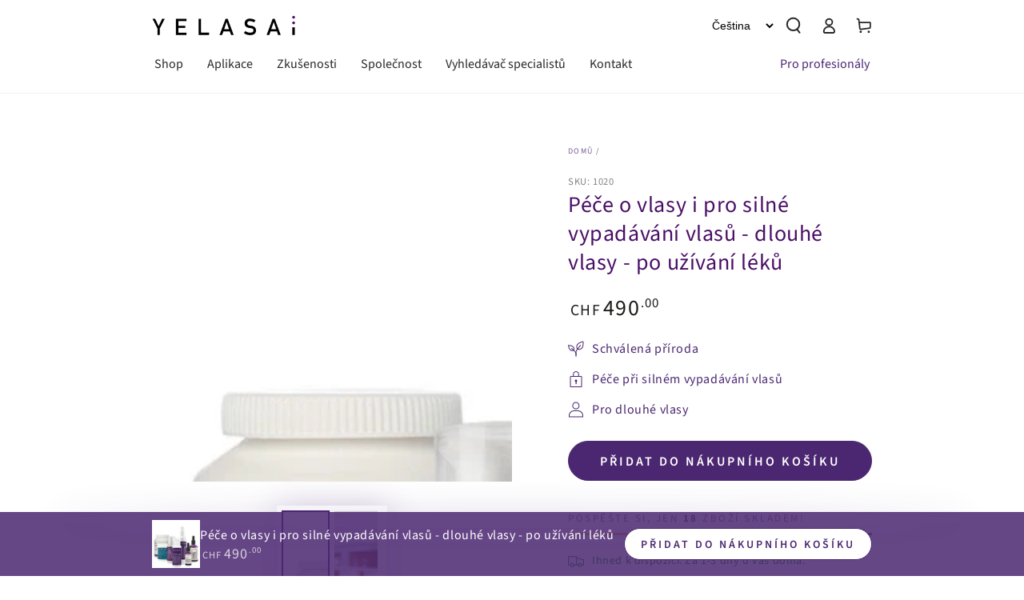

--- FILE ---
content_type: text/html; charset=utf-8
request_url: https://yelasai.com/cs/products/pflege-stark-haarausfall-lang-haar-medikament
body_size: 74529
content:



<!doctype html>
<html class="no-js" lang="cs">
 
  <head>
     <script src="https://integrations.etrusted.com/applications/widget.js/v2" defer async></script>

    <!-- CookieYes (bereinigt: nur ein Script, keine doppelten IDs) -->
    <script id="cookieyes" src="https://cdn-cookieyes.com/client_data/7e1cdd7e24416f7c9a3c89d4/script.js" defer></script>

    
      <script>var _listeners=[];EventTarget.prototype.addEventListenerBase=EventTarget.prototype.addEventListener,EventTarget.prototype.addEventListener=function(e,t,p){_listeners.push({target:this,type:e,listener:t}),this.addEventListenerBase(e,t,p)},EventTarget.prototype.removeEventListeners=function(e){for(var t=0;t!=_listeners.length;t++){var r=_listeners[t],n=r.target,s=r.type,i=r.listener;n==this&&s==e&&this.removeEventListener(s,i)}};</script><script type="text/worker" id="spdnworker">onmessage=function(e){var t=new Request("https://api.speedien.com/optimize/c4d1cfa9e56f8beaf612b80b9aa51c3a",{redirect:"follow"});fetch(t).then(e=>e.text()).then(e=>{postMessage(e)})};</script>
<script type="text/javascript">var spdnx=new Worker("data:text/javascript;base64,"+btoa(document.getElementById("spdnworker").textContent));spdnx.onmessage=function(t){var e=document.createElement("script");e.type="text/javascript",e.textContent=t.data,document.head.appendChild(e)},spdnx.postMessage("init");</script>
<script type="text/javascript" data-spdn="1">
const observer=new MutationObserver(mutations=>{mutations.forEach(({addedNodes})=>{addedNodes.forEach(node=>{
if(node.tagName==='SCRIPT'&&node.innerHTML.includes('asyncLoad')){node.type='text/spdnscript'}
if(node.nodeType===1&&node.tagName==='SCRIPT'&&node.innerHTML.includes('hotjar')){node.type='text/spdnscript'}
if(node.nodeType===1&&node.tagName==='SCRIPT'&&node.innerHTML.includes('recaptcha')){node.type='text/spdnscript'}
if(node.nodeType===1&&node.tagName==='SCRIPT'&&node.innerHTML.includes('gorgias')){node.type='text/spdnscript'}
if(node.nodeType===1&&node.tagName==='SCRIPT'&&node.innerHTML.includes('facebook.net')){node.type='text/spdnscript'}
if(node.nodeType===1&&node.tagName==='SCRIPT'&&node.src.includes('gorgias')){node.type='text/spdnscript'}
if(node.nodeType===1&&node.tagName==='SCRIPT'&&node.src.includes('stripe')){node.type='text/spdnscript'}
if(node.nodeType===1&&node.tagName==='SCRIPT'&&node.src.includes('mem')){node.type='text/spdnscript'}
if(node.nodeType===1&&node.tagName==='SCRIPT'&&node.src.includes('privy')){node.type='text/spdnscript'}
if(node.nodeType===1&&node.tagName==='SCRIPT'&&node.src.includes('incart')){node.type='text/spdnscript'}
if(node.nodeType===1&&node.tagName==='SCRIPT'&&node.src.includes('webui')){node.type='text/spdnscript'}
 if(node.nodeType===1&&node.tagName==='SCRIPT'&&node.innerHTML.includes('gtag')){node.type='text/spdnscript'}
if(node.nodeType===1&&node.tagName==='SCRIPT'&&node.innerHTML.includes('tagmanager')){node.type='text/spdnscript'}
if(node.nodeType===1&&node.tagName==='SCRIPT'&&node.innerHTML.includes('gtm')){node.type='text/spdnscript'}
if(node.nodeType===1&&node.tagName==='SCRIPT'&&node.src.includes('googlet')){node.type='text/spdnscript'}
if(node.tagName==='SCRIPT'&&node.className=='analytics'){node.type='text/spdnscript'}  })})})
var ua = navigator.userAgent.toLowerCase();if ((ua.indexOf('chrome') > -1 || ua.indexOf('firefox') > -1) && window.location.href.indexOf("no-optimization") === -1 && window.location.href.indexOf("cart") === -1) {observer.observe(document.documentElement,{childList:true,subtree:true})}</script> 
    

    <meta charset="utf-8">
    <meta http-equiv="X-UA-Compatible" content="IE=edge">
    <meta name="viewport" content="width=device-width,initial-scale=1">
    <meta name="theme-color" content="">
    <link rel="canonical" href="https://yelasai.com/cs/products/pflege-stark-haarausfall-lang-haar-medikament">
    <link rel="preconnect" href="https://cdn.shopify.com" crossorigin>
    
    
    
    
<link rel="icon" type="image/png" href="//yelasai.com/cdn/shop/files/apple-touch-icon.png?crop=center&height=32&v=1660196087&width=32"><link rel="preconnect" href="https://fonts.shopifycdn.com" crossorigin>
    
      
      
      
      

      

    <title>
      Péče o vlasy i pro silné vypadávání vlasů - dlouhé vlasy - po užívání 
 &ndash; YELASAI</title>
        <meta name="description" content="S přípravky BalanceBact a Ayurveda Hair Active Tonic podporujeme růst vlasů a pečujeme o citlivé oblasti, které mohou být zatíženy léky.">
      


<meta property="og:site_name" content="YELASAI">
<meta property="og:url" content="https://yelasai.com/cs/products/pflege-stark-haarausfall-lang-haar-medikament">
<meta property="og:title" content="Péče o vlasy i pro silné vypadávání vlasů - dlouhé vlasy - po užívání ">
<meta property="og:type" content="product">
<meta property="og:description" content="S přípravky BalanceBact a Ayurveda Hair Active Tonic podporujeme růst vlasů a pečujeme o citlivé oblasti, které mohou být zatíženy léky."><meta property="og:image" content="http://yelasai.com/cdn/shop/files/G3_stark.Haarausf_langeHaare_n.jpg?v=1697735513">
  <meta property="og:image:secure_url" content="https://yelasai.com/cdn/shop/files/G3_stark.Haarausf_langeHaare_n.jpg?v=1697735513">
  <meta property="og:image:width" content="800">
  <meta property="og:image:height" content="800"><meta property="og:price:amount" content="498.85">
  <meta property="og:price:currency" content="CHF"><meta name="twitter:card" content="summary_large_image">
<meta name="twitter:title" content="Péče o vlasy i pro silné vypadávání vlasů - dlouhé vlasy - po užívání ">
<meta name="twitter:description" content="S přípravky BalanceBact a Ayurveda Hair Active Tonic podporujeme růst vlasů a pečujeme o citlivé oblasti, které mohou být zatíženy léky.">


    <script src="//yelasai.com/cdn/shop/t/48/assets/vendor-v4.js" defer="defer"></script>
    <script src="//yelasai.com/cdn/shop/t/48/assets/global.js?v=131100069832528509911768846969" defer="defer"></script>

    <script>window.performance && window.performance.mark && window.performance.mark('shopify.content_for_header.start');</script><meta name="google-site-verification" content="ymTHAgXIHTTYGDqsL8BRqg3HZ3zVyZa2-uOCszZkhkE">
<meta id="shopify-digital-wallet" name="shopify-digital-wallet" content="/65794408669/digital_wallets/dialog">
<meta name="shopify-checkout-api-token" content="0500cc955a45277fb8cba32e2533c03a">
<meta id="in-context-paypal-metadata" data-shop-id="65794408669" data-venmo-supported="false" data-environment="production" data-locale="en_US" data-paypal-v4="true" data-currency="CHF">
<link rel="alternate" hreflang="x-default" href="https://yelasai.com/products/pflege-stark-haarausfall-lang-haar-medikament">
<link rel="alternate" hreflang="de" href="https://yelasai.com/products/pflege-stark-haarausfall-lang-haar-medikament">
<link rel="alternate" hreflang="cs" href="https://yelasai.com/cs/products/pflege-stark-haarausfall-lang-haar-medikament">
<link rel="alternate" hreflang="sk" href="https://yelasai.com/sk/products/pflege-stark-haarausfall-lang-haar-medikament">
<link rel="alternate" hreflang="it" href="https://yelasai.com/it/products/pflege-stark-haarausfall-lang-haar-medikament">
<link rel="alternate" hreflang="fr" href="https://yelasai.com/fr/products/pflege-stark-haarausfall-lang-haar-medikament">
<link rel="alternate" hreflang="en" href="https://yelasai.com/en/products/pflege-stark-haarausfall-lang-haar-medikament">
<link rel="alternate" hreflang="en-GB" href="https://yelasai.com/en-gb/products/pflege-stark-haarausfall-lang-haar-medikament">
<link rel="alternate" type="application/json+oembed" href="https://yelasai.com/cs/products/pflege-stark-haarausfall-lang-haar-medikament.oembed">
<script async="async" src="/checkouts/internal/preloads.js?locale=cs-CH"></script>
<link rel="preconnect" href="https://shop.app" crossorigin="anonymous">
<script async="async" src="https://shop.app/checkouts/internal/preloads.js?locale=cs-CH&shop_id=65794408669" crossorigin="anonymous"></script>
<script id="apple-pay-shop-capabilities" type="application/json">{"shopId":65794408669,"countryCode":"CH","currencyCode":"CHF","merchantCapabilities":["supports3DS"],"merchantId":"gid:\/\/shopify\/Shop\/65794408669","merchantName":"YELASAI","requiredBillingContactFields":["postalAddress","email"],"requiredShippingContactFields":["postalAddress","email"],"shippingType":"shipping","supportedNetworks":["visa","masterCard","amex"],"total":{"type":"pending","label":"YELASAI","amount":"1.00"},"shopifyPaymentsEnabled":true,"supportsSubscriptions":true}</script>
<script id="shopify-features" type="application/json">{"accessToken":"0500cc955a45277fb8cba32e2533c03a","betas":["rich-media-storefront-analytics"],"domain":"yelasai.com","predictiveSearch":true,"shopId":65794408669,"locale":"cs"}</script>
<script>var Shopify = Shopify || {};
Shopify.shop = "yelasai.myshopify.com";
Shopify.locale = "cs";
Shopify.currency = {"active":"CHF","rate":"1.0"};
Shopify.country = "CH";
Shopify.theme = {"name":"19.01.2026 Update","id":181378646395,"schema_name":"Be Yours","schema_version":"5.4.0","theme_store_id":null,"role":"main"};
Shopify.theme.handle = "null";
Shopify.theme.style = {"id":null,"handle":null};
Shopify.cdnHost = "yelasai.com/cdn";
Shopify.routes = Shopify.routes || {};
Shopify.routes.root = "/cs/";</script>
<script type="module">!function(o){(o.Shopify=o.Shopify||{}).modules=!0}(window);</script>
<script>!function(o){function n(){var o=[];function n(){o.push(Array.prototype.slice.apply(arguments))}return n.q=o,n}var t=o.Shopify=o.Shopify||{};t.loadFeatures=n(),t.autoloadFeatures=n()}(window);</script>
<script>
  window.ShopifyPay = window.ShopifyPay || {};
  window.ShopifyPay.apiHost = "shop.app\/pay";
  window.ShopifyPay.redirectState = null;
</script>
<script id="shop-js-analytics" type="application/json">{"pageType":"product"}</script>
<script defer="defer" async type="module" src="//yelasai.com/cdn/shopifycloud/shop-js/modules/v2/client.init-shop-cart-sync_D3xuFVk8.cs.esm.js"></script>
<script defer="defer" async type="module" src="//yelasai.com/cdn/shopifycloud/shop-js/modules/v2/chunk.common_CKKvb8YV.esm.js"></script>
<script type="module">
  await import("//yelasai.com/cdn/shopifycloud/shop-js/modules/v2/client.init-shop-cart-sync_D3xuFVk8.cs.esm.js");
await import("//yelasai.com/cdn/shopifycloud/shop-js/modules/v2/chunk.common_CKKvb8YV.esm.js");

  window.Shopify.SignInWithShop?.initShopCartSync?.({"fedCMEnabled":true,"windoidEnabled":true});

</script>
<script>
  window.Shopify = window.Shopify || {};
  if (!window.Shopify.featureAssets) window.Shopify.featureAssets = {};
  window.Shopify.featureAssets['shop-js'] = {"shop-cart-sync":["modules/v2/client.shop-cart-sync_BtJwi6lM.cs.esm.js","modules/v2/chunk.common_CKKvb8YV.esm.js"],"init-fed-cm":["modules/v2/client.init-fed-cm_gfWbyvbm.cs.esm.js","modules/v2/chunk.common_CKKvb8YV.esm.js"],"shop-button":["modules/v2/client.shop-button_TbO7H_S1.cs.esm.js","modules/v2/chunk.common_CKKvb8YV.esm.js"],"init-windoid":["modules/v2/client.init-windoid_CpbkdhmU.cs.esm.js","modules/v2/chunk.common_CKKvb8YV.esm.js"],"shop-cash-offers":["modules/v2/client.shop-cash-offers_D1T1ZsH8.cs.esm.js","modules/v2/chunk.common_CKKvb8YV.esm.js","modules/v2/chunk.modal_DkRni5YE.esm.js"],"shop-toast-manager":["modules/v2/client.shop-toast-manager_BydYSEwP.cs.esm.js","modules/v2/chunk.common_CKKvb8YV.esm.js"],"init-shop-email-lookup-coordinator":["modules/v2/client.init-shop-email-lookup-coordinator_Ck-z4kIk.cs.esm.js","modules/v2/chunk.common_CKKvb8YV.esm.js"],"pay-button":["modules/v2/client.pay-button_CSHv_P-_.cs.esm.js","modules/v2/chunk.common_CKKvb8YV.esm.js"],"avatar":["modules/v2/client.avatar_BTnouDA3.cs.esm.js"],"init-shop-cart-sync":["modules/v2/client.init-shop-cart-sync_D3xuFVk8.cs.esm.js","modules/v2/chunk.common_CKKvb8YV.esm.js"],"shop-login-button":["modules/v2/client.shop-login-button_B4Zop4nz.cs.esm.js","modules/v2/chunk.common_CKKvb8YV.esm.js","modules/v2/chunk.modal_DkRni5YE.esm.js"],"init-customer-accounts-sign-up":["modules/v2/client.init-customer-accounts-sign-up_DhxPRXHm.cs.esm.js","modules/v2/client.shop-login-button_B4Zop4nz.cs.esm.js","modules/v2/chunk.common_CKKvb8YV.esm.js","modules/v2/chunk.modal_DkRni5YE.esm.js"],"init-shop-for-new-customer-accounts":["modules/v2/client.init-shop-for-new-customer-accounts_CN1X5621.cs.esm.js","modules/v2/client.shop-login-button_B4Zop4nz.cs.esm.js","modules/v2/chunk.common_CKKvb8YV.esm.js","modules/v2/chunk.modal_DkRni5YE.esm.js"],"init-customer-accounts":["modules/v2/client.init-customer-accounts_CO1OilSo.cs.esm.js","modules/v2/client.shop-login-button_B4Zop4nz.cs.esm.js","modules/v2/chunk.common_CKKvb8YV.esm.js","modules/v2/chunk.modal_DkRni5YE.esm.js"],"shop-follow-button":["modules/v2/client.shop-follow-button_Bpa8b6vS.cs.esm.js","modules/v2/chunk.common_CKKvb8YV.esm.js","modules/v2/chunk.modal_DkRni5YE.esm.js"],"lead-capture":["modules/v2/client.lead-capture_DtCfyGfb.cs.esm.js","modules/v2/chunk.common_CKKvb8YV.esm.js","modules/v2/chunk.modal_DkRni5YE.esm.js"],"checkout-modal":["modules/v2/client.checkout-modal_Bh7ZrMVQ.cs.esm.js","modules/v2/chunk.common_CKKvb8YV.esm.js","modules/v2/chunk.modal_DkRni5YE.esm.js"],"shop-login":["modules/v2/client.shop-login_Br_KYIIu.cs.esm.js","modules/v2/chunk.common_CKKvb8YV.esm.js","modules/v2/chunk.modal_DkRni5YE.esm.js"],"payment-terms":["modules/v2/client.payment-terms_k5RdJZjA.cs.esm.js","modules/v2/chunk.common_CKKvb8YV.esm.js","modules/v2/chunk.modal_DkRni5YE.esm.js"]};
</script>
<script>(function() {
  var isLoaded = false;
  function asyncLoad() {
    if (isLoaded) return;
    isLoaded = true;
    var urls = ["https:\/\/seo.apps.avada.io\/scripttag\/avada-seo-installed.js?shop=yelasai.myshopify.com","https:\/\/cdn1.avada.io\/flying-pages\/module.js?shop=yelasai.myshopify.com","https:\/\/storage.googleapis.com\/pdf-uploader-v2.appspot.com\/yelasai\/script\/script10_27_2022_20_01_40.js?shop=yelasai.myshopify.com","https:\/\/tseish-app.connect.trustedshops.com\/esc.js?apiBaseUrl=aHR0cHM6Ly90c2Vpc2gtYXBwLmNvbm5lY3QudHJ1c3RlZHNob3BzLmNvbQ==\u0026instanceId=eWVsYXNhaS5teXNob3BpZnkuY29t\u0026shop=yelasai.myshopify.com"];
    for (var i = 0; i < urls.length; i++) {
      var s = document.createElement('script');
      s.type = 'text/javascript';
      s.async = true;
      s.src = urls[i];
      var x = document.getElementsByTagName('script')[0];
      x.parentNode.insertBefore(s, x);
    }
  };
  if(window.attachEvent) {
    window.attachEvent('onload', asyncLoad);
  } else {
    window.addEventListener('load', asyncLoad, false);
  }
})();</script>
<script id="__st">var __st={"a":65794408669,"offset":3600,"reqid":"74626945-5816-42ba-90f7-4ef0d80773e6-1769020734","pageurl":"yelasai.com\/cs\/products\/pflege-stark-haarausfall-lang-haar-medikament","u":"1c431fc2f55e","p":"product","rtyp":"product","rid":7861393719517};</script>
<script>window.ShopifyPaypalV4VisibilityTracking = true;</script>
<script id="captcha-bootstrap">!function(){'use strict';const t='contact',e='account',n='new_comment',o=[[t,t],['blogs',n],['comments',n],[t,'customer']],c=[[e,'customer_login'],[e,'guest_login'],[e,'recover_customer_password'],[e,'create_customer']],r=t=>t.map((([t,e])=>`form[action*='/${t}']:not([data-nocaptcha='true']) input[name='form_type'][value='${e}']`)).join(','),a=t=>()=>t?[...document.querySelectorAll(t)].map((t=>t.form)):[];function s(){const t=[...o],e=r(t);return a(e)}const i='password',u='form_key',d=['recaptcha-v3-token','g-recaptcha-response','h-captcha-response',i],f=()=>{try{return window.sessionStorage}catch{return}},m='__shopify_v',_=t=>t.elements[u];function p(t,e,n=!1){try{const o=window.sessionStorage,c=JSON.parse(o.getItem(e)),{data:r}=function(t){const{data:e,action:n}=t;return t[m]||n?{data:e,action:n}:{data:t,action:n}}(c);for(const[e,n]of Object.entries(r))t.elements[e]&&(t.elements[e].value=n);n&&o.removeItem(e)}catch(o){console.error('form repopulation failed',{error:o})}}const l='form_type',E='cptcha';function T(t){t.dataset[E]=!0}const w=window,h=w.document,L='Shopify',v='ce_forms',y='captcha';let A=!1;((t,e)=>{const n=(g='f06e6c50-85a8-45c8-87d0-21a2b65856fe',I='https://cdn.shopify.com/shopifycloud/storefront-forms-hcaptcha/ce_storefront_forms_captcha_hcaptcha.v1.5.2.iife.js',D={infoText:'Chráněno technologií hCaptcha',privacyText:'Ochrana osobních údajů',termsText:'Podmínky'},(t,e,n)=>{const o=w[L][v],c=o.bindForm;if(c)return c(t,g,e,D).then(n);var r;o.q.push([[t,g,e,D],n]),r=I,A||(h.body.append(Object.assign(h.createElement('script'),{id:'captcha-provider',async:!0,src:r})),A=!0)});var g,I,D;w[L]=w[L]||{},w[L][v]=w[L][v]||{},w[L][v].q=[],w[L][y]=w[L][y]||{},w[L][y].protect=function(t,e){n(t,void 0,e),T(t)},Object.freeze(w[L][y]),function(t,e,n,w,h,L){const[v,y,A,g]=function(t,e,n){const i=e?o:[],u=t?c:[],d=[...i,...u],f=r(d),m=r(i),_=r(d.filter((([t,e])=>n.includes(e))));return[a(f),a(m),a(_),s()]}(w,h,L),I=t=>{const e=t.target;return e instanceof HTMLFormElement?e:e&&e.form},D=t=>v().includes(t);t.addEventListener('submit',(t=>{const e=I(t);if(!e)return;const n=D(e)&&!e.dataset.hcaptchaBound&&!e.dataset.recaptchaBound,o=_(e),c=g().includes(e)&&(!o||!o.value);(n||c)&&t.preventDefault(),c&&!n&&(function(t){try{if(!f())return;!function(t){const e=f();if(!e)return;const n=_(t);if(!n)return;const o=n.value;o&&e.removeItem(o)}(t);const e=Array.from(Array(32),(()=>Math.random().toString(36)[2])).join('');!function(t,e){_(t)||t.append(Object.assign(document.createElement('input'),{type:'hidden',name:u})),t.elements[u].value=e}(t,e),function(t,e){const n=f();if(!n)return;const o=[...t.querySelectorAll(`input[type='${i}']`)].map((({name:t})=>t)),c=[...d,...o],r={};for(const[a,s]of new FormData(t).entries())c.includes(a)||(r[a]=s);n.setItem(e,JSON.stringify({[m]:1,action:t.action,data:r}))}(t,e)}catch(e){console.error('failed to persist form',e)}}(e),e.submit())}));const S=(t,e)=>{t&&!t.dataset[E]&&(n(t,e.some((e=>e===t))),T(t))};for(const o of['focusin','change'])t.addEventListener(o,(t=>{const e=I(t);D(e)&&S(e,y())}));const B=e.get('form_key'),M=e.get(l),P=B&&M;t.addEventListener('DOMContentLoaded',(()=>{const t=y();if(P)for(const e of t)e.elements[l].value===M&&p(e,B);[...new Set([...A(),...v().filter((t=>'true'===t.dataset.shopifyCaptcha))])].forEach((e=>S(e,t)))}))}(h,new URLSearchParams(w.location.search),n,t,e,['guest_login'])})(!0,!0)}();</script>
<script integrity="sha256-4kQ18oKyAcykRKYeNunJcIwy7WH5gtpwJnB7kiuLZ1E=" data-source-attribution="shopify.loadfeatures" defer="defer" src="//yelasai.com/cdn/shopifycloud/storefront/assets/storefront/load_feature-a0a9edcb.js" crossorigin="anonymous"></script>
<script crossorigin="anonymous" defer="defer" src="//yelasai.com/cdn/shopifycloud/storefront/assets/shopify_pay/storefront-65b4c6d7.js?v=20250812"></script>
<script data-source-attribution="shopify.dynamic_checkout.dynamic.init">var Shopify=Shopify||{};Shopify.PaymentButton=Shopify.PaymentButton||{isStorefrontPortableWallets:!0,init:function(){window.Shopify.PaymentButton.init=function(){};var t=document.createElement("script");t.src="https://yelasai.com/cdn/shopifycloud/portable-wallets/latest/portable-wallets.cs.js",t.type="module",document.head.appendChild(t)}};
</script>
<script data-source-attribution="shopify.dynamic_checkout.buyer_consent">
  function portableWalletsHideBuyerConsent(e){var t=document.getElementById("shopify-buyer-consent"),n=document.getElementById("shopify-subscription-policy-button");t&&n&&(t.classList.add("hidden"),t.setAttribute("aria-hidden","true"),n.removeEventListener("click",e))}function portableWalletsShowBuyerConsent(e){var t=document.getElementById("shopify-buyer-consent"),n=document.getElementById("shopify-subscription-policy-button");t&&n&&(t.classList.remove("hidden"),t.removeAttribute("aria-hidden"),n.addEventListener("click",e))}window.Shopify?.PaymentButton&&(window.Shopify.PaymentButton.hideBuyerConsent=portableWalletsHideBuyerConsent,window.Shopify.PaymentButton.showBuyerConsent=portableWalletsShowBuyerConsent);
</script>
<script data-source-attribution="shopify.dynamic_checkout.cart.bootstrap">document.addEventListener("DOMContentLoaded",(function(){function t(){return document.querySelector("shopify-accelerated-checkout-cart, shopify-accelerated-checkout")}if(t())Shopify.PaymentButton.init();else{new MutationObserver((function(e,n){t()&&(Shopify.PaymentButton.init(),n.disconnect())})).observe(document.body,{childList:!0,subtree:!0})}}));
</script>
<link id="shopify-accelerated-checkout-styles" rel="stylesheet" media="screen" href="https://yelasai.com/cdn/shopifycloud/portable-wallets/latest/accelerated-checkout-backwards-compat.css" crossorigin="anonymous">
<style id="shopify-accelerated-checkout-cart">
        #shopify-buyer-consent {
  margin-top: 1em;
  display: inline-block;
  width: 100%;
}

#shopify-buyer-consent.hidden {
  display: none;
}

#shopify-subscription-policy-button {
  background: none;
  border: none;
  padding: 0;
  text-decoration: underline;
  font-size: inherit;
  cursor: pointer;
}

#shopify-subscription-policy-button::before {
  box-shadow: none;
}

      </style>
<script id="sections-script" data-sections="main-product,featured-product-custom,header,footer" defer="defer" src="//yelasai.com/cdn/shop/t/48/compiled_assets/scripts.js?v=5233"></script>
<script>window.performance && window.performance.mark && window.performance.mark('shopify.content_for_header.end');</script>
<script src="//yelasai.com/cdn/shop/t/48/assets/ets_cf_config.js?v=124397287980635961541768846965" type="text/javascript"></script>


<style data-shopify>@font-face {
  font-family: "Source Sans Pro";
  font-weight: 400;
  font-style: normal;
  font-display: swap;
  src: url("//yelasai.com/cdn/fonts/source_sans_pro/sourcesanspro_n4.50ae3e156aed9a794db7e94c4d00984c7b66616c.woff2") format("woff2"),
       url("//yelasai.com/cdn/fonts/source_sans_pro/sourcesanspro_n4.d1662e048bd96ae7123e46600ff9744c0d84502d.woff") format("woff");
}

  @font-face {
  font-family: "Source Sans Pro";
  font-weight: 600;
  font-style: normal;
  font-display: swap;
  src: url("//yelasai.com/cdn/fonts/source_sans_pro/sourcesanspro_n6.cdbfc001bf7647698fff34a09dc1c625e4008e01.woff2") format("woff2"),
       url("//yelasai.com/cdn/fonts/source_sans_pro/sourcesanspro_n6.75b644b223b15254f28282d56f730f2224564c8d.woff") format("woff");
}

  @font-face {
  font-family: "Source Sans Pro";
  font-weight: 400;
  font-style: italic;
  font-display: swap;
  src: url("//yelasai.com/cdn/fonts/source_sans_pro/sourcesanspro_i4.130f29b9baa0095b80aea9236ca9ef6ab0069c67.woff2") format("woff2"),
       url("//yelasai.com/cdn/fonts/source_sans_pro/sourcesanspro_i4.6146c8c8ae7b8853ccbbc8b859fcf805016ee743.woff") format("woff");
}

  @font-face {
  font-family: "Source Sans Pro";
  font-weight: 600;
  font-style: italic;
  font-display: swap;
  src: url("//yelasai.com/cdn/fonts/source_sans_pro/sourcesanspro_i6.a7a1818228124da83a70eb72b7d34bc48e82dcd5.woff2") format("woff2"),
       url("//yelasai.com/cdn/fonts/source_sans_pro/sourcesanspro_i6.b8fa4504ffc1355d545c5cb21d13a938148a52fa.woff") format("woff");
}

  @font-face {
  font-family: "Source Sans Pro";
  font-weight: 400;
  font-style: normal;
  font-display: swap;
  src: url("//yelasai.com/cdn/fonts/source_sans_pro/sourcesanspro_n4.50ae3e156aed9a794db7e94c4d00984c7b66616c.woff2") format("woff2"),
       url("//yelasai.com/cdn/fonts/source_sans_pro/sourcesanspro_n4.d1662e048bd96ae7123e46600ff9744c0d84502d.woff") format("woff");
}

  @font-face {
  font-family: "Source Sans Pro";
  font-weight: 600;
  font-style: normal;
  font-display: swap;
  src: url("//yelasai.com/cdn/fonts/source_sans_pro/sourcesanspro_n6.cdbfc001bf7647698fff34a09dc1c625e4008e01.woff2") format("woff2"),
       url("//yelasai.com/cdn/fonts/source_sans_pro/sourcesanspro_n6.75b644b223b15254f28282d56f730f2224564c8d.woff") format("woff");
}


  :root {
    --be-yours-version: "5.4.0";
    --font-body-family: "Source Sans Pro", sans-serif;
    --font-body-style: normal;
    --font-body-weight: 400;

    --font-heading-family: "Source Sans Pro", sans-serif;
    --font-heading-style: normal;
    --font-heading-weight: 400;

    --font-body-scale: 1.0;
    --font-heading-scale: 1.0;

    --font-navigation-family: var(--font-heading-family);
    --font-navigation-size: 18px;
    --font-button-family: var(--font-heading-family);
    --font-button-size: 16px;
    --font-button-baseline: 0.2rem;

    --color-base-text: 76, 39, 113;
    --color-base-background: 255, 255, 255;
    --color-base-solid-button-labels: 255, 255, 255;
    --color-base-outline-button-labels: 76, 39, 113;
    --color-base-accent: 76, 39, 113;
    --color-base-heading: 74, 14, 102;
    --color-border: 109, 111, 113;
    --color-placeholder: 255, 255, 255;
    --color-overlay: 33, 35, 38;
    --color-keyboard-focus: 76, 39, 113;
    --color-shadow: 168, 232, 226;
    --shadow-opacity: 1;

    --color-background-dark: 235, 235, 235;
    --color-price: #1a1b18;
    --color-sale-price: #d72c0d;
    --color-reviews: #ffb503;
    --color-critical: #d72c0d;
    --color-success: #008060;

    --payment-terms-background-color: #ffffff;
    --page-width: 100rem;
    --page-width-margin: 0rem;

    --card-color-scheme: var(--color-placeholder);
    --card-text-alignment: start;
    --card-image-padding: 0px;
    --card-border-width: 0px;
    --card-radius: 0px;
    --card-shadow-horizontal-offset: 0px;
    --card-shadow-vertical-offset: 0px;
    
    --button-radius: 40px;
    --button-border-width: 1px;
    --button-shadow-horizontal-offset: 0px;
    --button-shadow-vertical-offset: 0px;

    --spacing-sections-desktop: 0px;
    --spacing-sections-mobile: 0px;
  }

  *,
  *::before,
  *::after {
    box-sizing: inherit;
  }

  html {
    box-sizing: border-box;
    font-size: calc(var(--font-body-scale) * 62.5%);
    height: 100%;
  }

  body {
    min-height: 100%;
    margin: 0;
    font-size: 1.5rem;
    letter-spacing: 0.06rem;
    line-height: calc(1 + 0.8 / var(--font-body-scale));
    font-family: var(--font-body-family);
    font-style: var(--font-body-style);
    font-weight: var(--font-body-weight);
  }

  @media screen and (min-width: 750px) {
    body {
      font-size: 1.6rem;
    }
  }</style><link href="//yelasai.com/cdn/shop/t/48/assets/base.css?v=62891309390443545671768993210" rel="stylesheet" type="text/css" media="all" /><link href="//yelasai.com/cdn/shop/t/48/assets/custom.css?v=9751843394120620711768846958" rel="stylesheet" type="text/css" media="all" /><link rel="preload" as="font" href="//yelasai.com/cdn/fonts/source_sans_pro/sourcesanspro_n4.50ae3e156aed9a794db7e94c4d00984c7b66616c.woff2" type="font/woff2" crossorigin><link rel="preload" as="font" href="//yelasai.com/cdn/fonts/source_sans_pro/sourcesanspro_n4.50ae3e156aed9a794db7e94c4d00984c7b66616c.woff2" type="font/woff2" crossorigin><link rel="stylesheet" href="//yelasai.com/cdn/shop/t/48/assets/component-predictive-search.css?v=182220736298816923731768846935" media="print" onload="this.media='all'"><script defer="defer">document.documentElement.className = document.documentElement.className.replace('no-js', 'js');</script>

    <script defer="defer">
      //const currentPath=window.location.pathname;function getCookie(e){let t=document.cookie.match("(^|;)\\s*"+e+"\\s*=\\s*([^;]+)");return t?t.pop():""}function setCookie(e,t,o){let n=new Date;n.setTime(n.getTime()+864e5*o);let i="; expires="+n.toUTCString();document.cookie=e+"="+t+i+"; path=/"}function replaceInUrlAndRedirect(e,t){let o=window.location.href,n=o.replace("/"+e,"/"+t);o!==n&&(window.location.href=n)}function getLanguageFromUrl(){let e=window.location.pathname,t=e.match(/^\/([a-z]{2})(\/|$)/i);return t?t[1].toLowerCase():"de"}function isBot(){let e=navigator.userAgent.toLowerCase();return["bot","crawl","spider","slurp","archiver","yandex","fetcher","search","monitoring","facebookexternalhit","twitterbot","bingbot","linkedinbot","googlebot","applebot","google"].some(t=>e.includes(t))}if(!getCookie("no_redirect")&&!isBot()){let e=window.navigator.language.slice(0,2),t=document.documentElement.lang.slice(0,2),o=getLanguageFromUrl();if(e!==t){let n=["de","fr","en","sk","cs","it"];n.includes(e)&&(setCookie("no_redirect","1",30),"de"!=o?replaceInUrlAndRedirect(o,e):window.location.href="/"+e+window.location.pathname)}}
    </script>

    

    <!-- Rule Script Start --><script>window.checkout = {"note":null,"attributes":{},"original_total_price":0,"total_price":0,"total_discount":0,"total_weight":0.0,"item_count":0,"items":[],"requires_shipping":false,"currency":"CHF","items_subtotal_price":0,"cart_level_discount_applications":[],"checkout_charge_amount":0};window.price_format = "CHF {{amount}}";</script><!-- Rule Script End -->
    <style type='text/css'>
  .baCountry{width:30px;height:20px;display:inline-block;vertical-align:middle;margin-right:6px;background-size:30px!important;border-radius:4px;background-repeat:no-repeat}
  .baCountry-traditional .baCountry{background-image:url(https://cdn.shopify.com/s/files/1/0194/1736/6592/t/1/assets/ba-flags.png?=14261939516959647149);height:19px!important}
  .baCountry-modern .baCountry{background-image:url(https://cdn.shopify.com/s/files/1/0194/1736/6592/t/1/assets/ba-flags.png?=14261939516959647149)}
  .baCountry-NO-FLAG{background-position:0 0}.baCountry-AD{background-position:0 -20px}.baCountry-AED{background-position:0 -40px}.baCountry-AFN{background-position:0 -60px}.baCountry-AG{background-position:0 -80px}.baCountry-AI{background-position:0 -100px}.baCountry-ALL{background-position:0 -120px}.baCountry-AMD{background-position:0 -140px}.baCountry-AOA{background-position:0 -160px}.baCountry-ARS{background-position:0 -180px}.baCountry-AS{background-position:0 -200px}.baCountry-AT{background-position:0 -220px}.baCountry-AUD{background-position:0 -240px}.baCountry-AWG{background-position:0 -260px}.baCountry-AZN{background-position:0 -280px}.baCountry-BAM{background-position:0 -300px}.baCountry-BBD{background-position:0 -320px}.baCountry-BDT{background-position:0 -340px}.baCountry-BE{background-position:0 -360px}.baCountry-BF{background-position:0 -380px}.baCountry-BGN{background-position:0 -400px}.baCountry-BHD{background-position:0 -420px}.baCountry-BIF{background-position:0 -440px}.baCountry-BJ{background-position:0 -460px}.baCountry-BMD{background-position:0 -480px}.baCountry-BND{background-position:0 -500px}.baCountry-BOB{background-position:0 -520px}.baCountry-BRL{background-position:0 -540px}.baCountry-BSD{background-position:0 -560px}.baCountry-BTN{background-position:0 -580px}.baCountry-BWP{background-position:0 -600px}.baCountry-BYN{background-position:0 -620px}.baCountry-BZD{background-position:0 -640px}.baCountry-CAD{background-position:0 -660px}.baCountry-CC{background-position:0 -680px}.baCountry-CDF{background-position:0 -700px}.baCountry-CG{background-position:0 -720px}.baCountry-CHF{background-position:0 -740px}.baCountry-CI{background-position:0 -760px}.baCountry-CK{background-position:0 -780px}.baCountry-CLP{background-position:0 -800px}.baCountry-CM{background-position:0 -820px}.baCountry-CNY{background-position:0 -840px}.baCountry-COP{background-position:0 -860px}.baCountry-CRC{background-position:0 -880px}.baCountry-CU{background-position:0 -900px}.baCountry-CX{background-position:0 -920px}.baCountry-CY{background-position:0 -940px}.baCountry-CZK{background-position:0 -960px}.baCountry-DE{background-position:0 -980px}.baCountry-DJF{background-position:0 -1000px}.baCountry-DKK{background-position:0 -1020px}.baCountry-DM{background-position:0 -1040px}.baCountry-DOP{background-position:0 -1060px}.baCountry-DZD{background-position:0 -1080px}.baCountry-EC{background-position:0 -1100px}.baCountry-EE{background-position:0 -1120px}.baCountry-EGP{background-position:0 -1140px}.baCountry-ER{background-position:0 -1160px}.baCountry-ES{background-position:0 -1180px}.baCountry-ETB{background-position:0 -1200px}.baCountry-EUR{background-position:0 -1220px}.baCountry-FI{background-position:0 -1240px}.baCountry-FJD{background-position:0 -1260px}.baCountry-FKP{background-position:0 -1280px}.baCountry-FO{background-position:0 -1300px}.baCountry-FR{background-position:0 -1320px}.baCountry-GA{background-position:0 -1340px}.baCountry-GBP{background-position:0 -1360px}.baCountry-GD{background-position:0 -1380px}.baCountry-GEL{background-position:0 -1400px}.baCountry-GHS{background-position:0 -1420px}.baCountry-GIP{background-position:0 -1440px}.baCountry-GL{background-position:0 -1460px}.baCountry-GMD{background-position:0 -1480px}.baCountry-GNF{background-position:0 -1500px}.baCountry-GQ{background-position:0 -1520px}.baCountry-GR{background-position:0 -1540px}.baCountry-GTQ{background-position:0 -1560px}.baCountry-GU{background-position:0 -1580px}.baCountry-GW{background-position:0 -1600px}.baCountry-HKD{background-position:0 -1620px}.baCountry-HNL{background-position:0 -1640px}.baCountry-HRK{background-position:0 -1660px}.baCountry-HTG{background-position:0 -1680px}.baCountry-HUF{background-position:0 -1700px}.baCountry-IDR{background-position:0 -1720px}.baCountry-IE{background-position:0 -1740px}.baCountry-ILS{background-position:0 -1760px}.baCountry-INR{background-position:0 -1780px}.baCountry-IO{background-position:0 -1800px}.baCountry-IQD{background-position:0 -1820px}.baCountry-IRR{background-position:0 -1840px}.baCountry-ISK{background-position:0 -1860px}.baCountry-IT{background-position:0 -1880px}.baCountry-JMD{background-position:0 -1900px}.baCountry-JOD{background-position:0 -1920px}.baCountry-JPY{background-position:0 -1940px}.baCountry-KES{background-position:0 -1960px}.baCountry-KGS{background-position:0 -1980px}.baCountry-KHR{background-position:0 -2000px}.baCountry-KI{background-position:0 -2020px}.baCountry-KMF{background-position:0 -2040px}.baCountry-KN{background-position:0 -2060px}.baCountry-KP{background-position:0 -2080px}.baCountry-KRW{background-position:0 -2100px}.baCountry-KWD{background-position:0 -2120px}.baCountry-KYD{background-position:0 -2140px}.baCountry-KZT{background-position:0 -2160px}.baCountry-LBP{background-position:0 -2180px}.baCountry-LI{background-position:0 -2200px}.baCountry-LKR{background-position:0 -2220px}.baCountry-LRD{background-position:0 -2240px}.baCountry-LSL{background-position:0 -2260px}.baCountry-LT{background-position:0 -2280px}.baCountry-LU{background-position:0 -2300px}.baCountry-LV{background-position:0 -2320px}.baCountry-LYD{background-position:0 -2340px}.baCountry-MAD{background-position:0 -2360px}.baCountry-MC{background-position:0 -2380px}.baCountry-MDL{background-position:0 -2400px}.baCountry-ME{background-position:0 -2420px}.baCountry-MGA{background-position:0 -2440px}.baCountry-MKD{background-position:0 -2460px}.baCountry-ML{background-position:0 -2480px}.baCountry-MMK{background-position:0 -2500px}.baCountry-MN{background-position:0 -2520px}.baCountry-MOP{background-position:0 -2540px}.baCountry-MQ{background-position:0 -2560px}.baCountry-MR{background-position:0 -2580px}.baCountry-MS{background-position:0 -2600px}.baCountry-MT{background-position:0 -2620px}.baCountry-MUR{background-position:0 -2640px}.baCountry-MVR{background-position:0 -2660px}.baCountry-MWK{background-position:0 -2680px}.baCountry-MXN{background-position:0 -2700px}.baCountry-MYR{background-position:0 -2720px}.baCountry-MZN{background-position:0 -2740px}.baCountry-NAD{background-position:0 -2760px}.baCountry-NE{background-position:0 -2780px}.baCountry-NF{background-position:0 -2800px}.baCountry-NG{background-position:0 -2820px}.baCountry-NIO{background-position:0 -2840px}.baCountry-NL{background-position:0 -2860px}.baCountry-NOK{background-position:0 -2880px}.baCountry-NPR{background-position:0 -2900px}.baCountry-NR{background-position:0 -2920px}.baCountry-NU{background-position:0 -2940px}.baCountry-NZD{background-position:0 -2960px}.baCountry-OMR{background-position:0 -2980px}.baCountry-PAB{background-position:0 -3000px}.baCountry-PEN{background-position:0 -3020px}.baCountry-PGK{background-position:0 -3040px}.baCountry-PHP{background-position:0 -3060px}.baCountry-PKR{background-position:0 -3080px}.baCountry-PLN{background-position:0 -3100px}.baCountry-PR{background-position:0 -3120px}.baCountry-PS{background-position:0 -3140px}.baCountry-PT{background-position:0 -3160px}.baCountry-PW{background-position:0 -3180px}.baCountry-QAR{background-position:0 -3200px}.baCountry-RON{background-position:0 -3220px}.baCountry-RSD{background-position:0 -3240px}.baCountry-RUB{background-position:0 -3260px}.baCountry-RWF{background-position:0 -3280px}.baCountry-SAR{background-position:0 -3300px}.baCountry-SBD{background-position:0 -3320px}.baCountry-SCR{background-position:0 -3340px}.baCountry-SDG{background-position:0 -3360px}.baCountry-SEK{background-position:0 -3380px}.baCountry-SGD{background-position:0 -3400px}.baCountry-SI{background-position:0 -3420px}.baCountry-SK{background-position:0 -3440px}.baCountry-SLL{background-position:0 -3460px}.baCountry-SM{background-position:0 -3480px}.baCountry-SN{background-position:0 -3500px}.baCountry-SO{background-position:0 -3520px}.baCountry-SRD{background-position:0 -3540px}.baCountry-SSP{background-position:0 -3560px}.baCountry-STD{background-position:0 -3580px}.baCountry-SV{background-position:0 -3600px}.baCountry-SYP{background-position:0 -3620px}.baCountry-SZL{background-position:0 -3640px}.baCountry-TC{background-position:0 -3660px}.baCountry-TD{background-position:0 -3680px}.baCountry-TG{background-position:0 -3700px}.baCountry-THB{background-position:0 -3720px}.baCountry-TJS{background-position:0 -3740px}.baCountry-TK{background-position:0 -3760px}.baCountry-TMT{background-position:0 -3780px}.baCountry-TND{background-position:0 -3800px}.baCountry-TOP{background-position:0 -3820px}.baCountry-TRY{background-position:0 -3840px}.baCountry-TTD{background-position:0 -3860px}.baCountry-TWD{background-position:0 -3880px}.baCountry-TZS{background-position:0 -3900px}.baCountry-UAH{background-position:0 -3920px}.baCountry-UGX{background-position:0 -3940px}.baCountry-USD{background-position:0 -3960px}.baCountry-UYU{background-position:0 -3980px}.baCountry-UZS{background-position:0 -4000px}.baCountry-VEF{background-position:0 -4020px}.baCountry-VG{background-position:0 -4040px}.baCountry-VI{background-position:0 -4060px}.baCountry-VND{background-position:0 -4080px}.baCountry-VUV{background-position:0 -4100px}.baCountry-WST{background-position:0 -4120px}.baCountry-XAF{background-position:0 -4140px}.baCountry-XPF{background-position:0 -4160px}.baCountry-YER{background-position:0 -4180px}.baCountry-ZAR{background-position:0 -4200px}.baCountry-ZM{background-position:0 -4220px}.baCountry-ZW{background-position:0 -4240px}
  .bacurr-checkoutNotice{margin: 3px 10px 0 10px;left: 0;right: 0;text-align: center;}
  @media (min-width:750px) {.bacurr-checkoutNotice{position: absolute;}}
</style>

<script>
    window.baCurr = window.baCurr || {};
    window.baCurr.config = {}; window.baCurr.rePeat = function () {};
    Object.assign(window.baCurr.config, {
      "enabled":true,
      "manual_placement":"",
      "night_time":false,
      "round_by_default":false,
      "display_position":"bottom_left",
      "display_position_type":"floating",
      "custom_code":{"css":""},
      "flag_type":"countryandmoney",
      "flag_design":"modern",
      "round_style":"none",
      "round_dec":"",
      "chosen_cur":"",
      "desktop_visible":true,
      "mob_visible":false,
      "money_mouse_show":false,
      "textColor":"",
      "flag_theme":"default",
      "selector_hover_hex":"",
      "lightning":false,
      "mob_manual_placement":"",
      "mob_placement":"bottom_left",
      "mob_placement_type":"floating",
      "moneyWithCurrencyFormat":false,
      "ui_style":"default",
      "user_curr":"",
      "auto_loc":true,
      "auto_pref":false,
      "selector_bg_hex":"",
      "selector_border_type":"noBorder",
      "cart_alert_bg_hex":"",
      "cart_alert_note":"",
      "cart_alert_state":false,
      "cart_alert_font_hex":""
    },{
      money_format: "CHF {{amount}}",
      money_with_currency_format: "CHF {{amount}}",
      user_curr: "CHF"
    });
    window.baCurr.config.multi_curr = [];
    
    window.baCurr.config.final_currency = "CHF" || '';
    window.baCurr.config.multi_curr = "AUD,CAD,CHF,EUR,GBP,NZD,USD".split(',') || '';

    (function(window, document) {"use strict";
      function onload(){
        function insertPopupMessageJs(){
          var head = document.getElementsByTagName('head')[0];
          var script = document.createElement('script');
          script.src = ('https:' == document.location.protocol ? 'https://' : 'http://') + 'currency.boosterapps.com/preview_curr.js';
          script.type = 'text/javascript';
          head.appendChild(script);
        }

        if(document.location.search.indexOf("preview_cur=1") > -1){
          setTimeout(function(){
            window.currency_preview_result = document.getElementById("baCurrSelector").length > 0 ? 'success' : 'error';
            insertPopupMessageJs();
          }, 1000);
        }
      }

      var head = document.getElementsByTagName('head')[0];
      var script = document.createElement('script');
      script.src = ('https:' == document.location.protocol ? 'https://' : 'http://') + "";
      script.type = 'text/javascript';
      script.onload = script.onreadystatechange = function() {
      if (script.readyState) {
        if (script.readyState === 'complete' || script.readyState === 'loaded') {
          script.onreadystatechange = null;
            onload();
          }
        }
        else {
          onload();
        }
      };
      head.appendChild(script);

    }(window, document));
</script>

    <!-- "snippets/shogun-head.liquid" was not rendered, the associated app was uninstalled -->
    <img alt="icon" id="svgicon" width="1400" height="1400" style="pointer-events: none; position: absolute; top: 0; left: 0; width: 99vw; height: 99vh; max-width: 99vw; max-height: 99vh;"  src="[data-uri]" loading="eager">

    <!-- Google Tag Manager -->
    <script>(function(w,d,s,l,i){w[l]=w[l]||[];w[l].push({'gtm.start':
    new Date().getTime(),event:'gtm.js'});var f=d.getElementsByTagName(s)[0],
    j=d.createElement(s),dl=l!='dataLayer'?'&l='+l:'';j.async=true;j.src=
    'https://www.googletagmanager.com/gtm.js?id='+i+dl;f.parentNode.insertBefore(j,f);
    })(window,document,'script','dataLayer','GTM-575ZNGZ3');</script>
    <!-- End Google Tag Manager -->
    
    <!-- Hotjar Tracking Code for YELASAI B2C -->
    <script>
        (function(h,o,t,j,a,r){
            h.hj=h.hj||function(){(h.hj.q=h.hj.q||[]).push(arguments)};
            h._hjSettings={hjid:3883798,hjsv:6};
            a=o.getElementsByTagName('head')[0];
            r=o.createElement('script');r.async=1;
            r.src=t+h._hjSettings.hjid+j+h._hjSettings.hjsv;
            a.appendChild(r);
        })(window,document,'https://static.hotjar.com/c/hotjar-','.js?sv=');
    </script>
  <!-- BEGIN app block: shopify://apps/seowill-redirects/blocks/brokenlink-404/cc7b1996-e567-42d0-8862-356092041863 -->
<script type="text/javascript">
    !function(t){var e={};function r(n){if(e[n])return e[n].exports;var o=e[n]={i:n,l:!1,exports:{}};return t[n].call(o.exports,o,o.exports,r),o.l=!0,o.exports}r.m=t,r.c=e,r.d=function(t,e,n){r.o(t,e)||Object.defineProperty(t,e,{enumerable:!0,get:n})},r.r=function(t){"undefined"!==typeof Symbol&&Symbol.toStringTag&&Object.defineProperty(t,Symbol.toStringTag,{value:"Module"}),Object.defineProperty(t,"__esModule",{value:!0})},r.t=function(t,e){if(1&e&&(t=r(t)),8&e)return t;if(4&e&&"object"===typeof t&&t&&t.__esModule)return t;var n=Object.create(null);if(r.r(n),Object.defineProperty(n,"default",{enumerable:!0,value:t}),2&e&&"string"!=typeof t)for(var o in t)r.d(n,o,function(e){return t[e]}.bind(null,o));return n},r.n=function(t){var e=t&&t.__esModule?function(){return t.default}:function(){return t};return r.d(e,"a",e),e},r.o=function(t,e){return Object.prototype.hasOwnProperty.call(t,e)},r.p="",r(r.s=11)}([function(t,e,r){"use strict";var n=r(2),o=Object.prototype.toString;function i(t){return"[object Array]"===o.call(t)}function a(t){return"undefined"===typeof t}function u(t){return null!==t&&"object"===typeof t}function s(t){return"[object Function]"===o.call(t)}function c(t,e){if(null!==t&&"undefined"!==typeof t)if("object"!==typeof t&&(t=[t]),i(t))for(var r=0,n=t.length;r<n;r++)e.call(null,t[r],r,t);else for(var o in t)Object.prototype.hasOwnProperty.call(t,o)&&e.call(null,t[o],o,t)}t.exports={isArray:i,isArrayBuffer:function(t){return"[object ArrayBuffer]"===o.call(t)},isBuffer:function(t){return null!==t&&!a(t)&&null!==t.constructor&&!a(t.constructor)&&"function"===typeof t.constructor.isBuffer&&t.constructor.isBuffer(t)},isFormData:function(t){return"undefined"!==typeof FormData&&t instanceof FormData},isArrayBufferView:function(t){return"undefined"!==typeof ArrayBuffer&&ArrayBuffer.isView?ArrayBuffer.isView(t):t&&t.buffer&&t.buffer instanceof ArrayBuffer},isString:function(t){return"string"===typeof t},isNumber:function(t){return"number"===typeof t},isObject:u,isUndefined:a,isDate:function(t){return"[object Date]"===o.call(t)},isFile:function(t){return"[object File]"===o.call(t)},isBlob:function(t){return"[object Blob]"===o.call(t)},isFunction:s,isStream:function(t){return u(t)&&s(t.pipe)},isURLSearchParams:function(t){return"undefined"!==typeof URLSearchParams&&t instanceof URLSearchParams},isStandardBrowserEnv:function(){return("undefined"===typeof navigator||"ReactNative"!==navigator.product&&"NativeScript"!==navigator.product&&"NS"!==navigator.product)&&("undefined"!==typeof window&&"undefined"!==typeof document)},forEach:c,merge:function t(){var e={};function r(r,n){"object"===typeof e[n]&&"object"===typeof r?e[n]=t(e[n],r):e[n]=r}for(var n=0,o=arguments.length;n<o;n++)c(arguments[n],r);return e},deepMerge:function t(){var e={};function r(r,n){"object"===typeof e[n]&&"object"===typeof r?e[n]=t(e[n],r):e[n]="object"===typeof r?t({},r):r}for(var n=0,o=arguments.length;n<o;n++)c(arguments[n],r);return e},extend:function(t,e,r){return c(e,(function(e,o){t[o]=r&&"function"===typeof e?n(e,r):e})),t},trim:function(t){return t.replace(/^\s*/,"").replace(/\s*$/,"")}}},function(t,e,r){t.exports=r(12)},function(t,e,r){"use strict";t.exports=function(t,e){return function(){for(var r=new Array(arguments.length),n=0;n<r.length;n++)r[n]=arguments[n];return t.apply(e,r)}}},function(t,e,r){"use strict";var n=r(0);function o(t){return encodeURIComponent(t).replace(/%40/gi,"@").replace(/%3A/gi,":").replace(/%24/g,"$").replace(/%2C/gi,",").replace(/%20/g,"+").replace(/%5B/gi,"[").replace(/%5D/gi,"]")}t.exports=function(t,e,r){if(!e)return t;var i;if(r)i=r(e);else if(n.isURLSearchParams(e))i=e.toString();else{var a=[];n.forEach(e,(function(t,e){null!==t&&"undefined"!==typeof t&&(n.isArray(t)?e+="[]":t=[t],n.forEach(t,(function(t){n.isDate(t)?t=t.toISOString():n.isObject(t)&&(t=JSON.stringify(t)),a.push(o(e)+"="+o(t))})))})),i=a.join("&")}if(i){var u=t.indexOf("#");-1!==u&&(t=t.slice(0,u)),t+=(-1===t.indexOf("?")?"?":"&")+i}return t}},function(t,e,r){"use strict";t.exports=function(t){return!(!t||!t.__CANCEL__)}},function(t,e,r){"use strict";(function(e){var n=r(0),o=r(19),i={"Content-Type":"application/x-www-form-urlencoded"};function a(t,e){!n.isUndefined(t)&&n.isUndefined(t["Content-Type"])&&(t["Content-Type"]=e)}var u={adapter:function(){var t;return("undefined"!==typeof XMLHttpRequest||"undefined"!==typeof e&&"[object process]"===Object.prototype.toString.call(e))&&(t=r(6)),t}(),transformRequest:[function(t,e){return o(e,"Accept"),o(e,"Content-Type"),n.isFormData(t)||n.isArrayBuffer(t)||n.isBuffer(t)||n.isStream(t)||n.isFile(t)||n.isBlob(t)?t:n.isArrayBufferView(t)?t.buffer:n.isURLSearchParams(t)?(a(e,"application/x-www-form-urlencoded;charset=utf-8"),t.toString()):n.isObject(t)?(a(e,"application/json;charset=utf-8"),JSON.stringify(t)):t}],transformResponse:[function(t){if("string"===typeof t)try{t=JSON.parse(t)}catch(e){}return t}],timeout:0,xsrfCookieName:"XSRF-TOKEN",xsrfHeaderName:"X-XSRF-TOKEN",maxContentLength:-1,validateStatus:function(t){return t>=200&&t<300},headers:{common:{Accept:"application/json, text/plain, */*"}}};n.forEach(["delete","get","head"],(function(t){u.headers[t]={}})),n.forEach(["post","put","patch"],(function(t){u.headers[t]=n.merge(i)})),t.exports=u}).call(this,r(18))},function(t,e,r){"use strict";var n=r(0),o=r(20),i=r(3),a=r(22),u=r(25),s=r(26),c=r(7);t.exports=function(t){return new Promise((function(e,f){var l=t.data,p=t.headers;n.isFormData(l)&&delete p["Content-Type"];var h=new XMLHttpRequest;if(t.auth){var d=t.auth.username||"",m=t.auth.password||"";p.Authorization="Basic "+btoa(d+":"+m)}var y=a(t.baseURL,t.url);if(h.open(t.method.toUpperCase(),i(y,t.params,t.paramsSerializer),!0),h.timeout=t.timeout,h.onreadystatechange=function(){if(h&&4===h.readyState&&(0!==h.status||h.responseURL&&0===h.responseURL.indexOf("file:"))){var r="getAllResponseHeaders"in h?u(h.getAllResponseHeaders()):null,n={data:t.responseType&&"text"!==t.responseType?h.response:h.responseText,status:h.status,statusText:h.statusText,headers:r,config:t,request:h};o(e,f,n),h=null}},h.onabort=function(){h&&(f(c("Request aborted",t,"ECONNABORTED",h)),h=null)},h.onerror=function(){f(c("Network Error",t,null,h)),h=null},h.ontimeout=function(){var e="timeout of "+t.timeout+"ms exceeded";t.timeoutErrorMessage&&(e=t.timeoutErrorMessage),f(c(e,t,"ECONNABORTED",h)),h=null},n.isStandardBrowserEnv()){var v=r(27),g=(t.withCredentials||s(y))&&t.xsrfCookieName?v.read(t.xsrfCookieName):void 0;g&&(p[t.xsrfHeaderName]=g)}if("setRequestHeader"in h&&n.forEach(p,(function(t,e){"undefined"===typeof l&&"content-type"===e.toLowerCase()?delete p[e]:h.setRequestHeader(e,t)})),n.isUndefined(t.withCredentials)||(h.withCredentials=!!t.withCredentials),t.responseType)try{h.responseType=t.responseType}catch(w){if("json"!==t.responseType)throw w}"function"===typeof t.onDownloadProgress&&h.addEventListener("progress",t.onDownloadProgress),"function"===typeof t.onUploadProgress&&h.upload&&h.upload.addEventListener("progress",t.onUploadProgress),t.cancelToken&&t.cancelToken.promise.then((function(t){h&&(h.abort(),f(t),h=null)})),void 0===l&&(l=null),h.send(l)}))}},function(t,e,r){"use strict";var n=r(21);t.exports=function(t,e,r,o,i){var a=new Error(t);return n(a,e,r,o,i)}},function(t,e,r){"use strict";var n=r(0);t.exports=function(t,e){e=e||{};var r={},o=["url","method","params","data"],i=["headers","auth","proxy"],a=["baseURL","url","transformRequest","transformResponse","paramsSerializer","timeout","withCredentials","adapter","responseType","xsrfCookieName","xsrfHeaderName","onUploadProgress","onDownloadProgress","maxContentLength","validateStatus","maxRedirects","httpAgent","httpsAgent","cancelToken","socketPath"];n.forEach(o,(function(t){"undefined"!==typeof e[t]&&(r[t]=e[t])})),n.forEach(i,(function(o){n.isObject(e[o])?r[o]=n.deepMerge(t[o],e[o]):"undefined"!==typeof e[o]?r[o]=e[o]:n.isObject(t[o])?r[o]=n.deepMerge(t[o]):"undefined"!==typeof t[o]&&(r[o]=t[o])})),n.forEach(a,(function(n){"undefined"!==typeof e[n]?r[n]=e[n]:"undefined"!==typeof t[n]&&(r[n]=t[n])}));var u=o.concat(i).concat(a),s=Object.keys(e).filter((function(t){return-1===u.indexOf(t)}));return n.forEach(s,(function(n){"undefined"!==typeof e[n]?r[n]=e[n]:"undefined"!==typeof t[n]&&(r[n]=t[n])})),r}},function(t,e,r){"use strict";function n(t){this.message=t}n.prototype.toString=function(){return"Cancel"+(this.message?": "+this.message:"")},n.prototype.__CANCEL__=!0,t.exports=n},function(t,e,r){t.exports=r(13)},function(t,e,r){t.exports=r(30)},function(t,e,r){var n=function(t){"use strict";var e=Object.prototype,r=e.hasOwnProperty,n="function"===typeof Symbol?Symbol:{},o=n.iterator||"@@iterator",i=n.asyncIterator||"@@asyncIterator",a=n.toStringTag||"@@toStringTag";function u(t,e,r){return Object.defineProperty(t,e,{value:r,enumerable:!0,configurable:!0,writable:!0}),t[e]}try{u({},"")}catch(S){u=function(t,e,r){return t[e]=r}}function s(t,e,r,n){var o=e&&e.prototype instanceof l?e:l,i=Object.create(o.prototype),a=new L(n||[]);return i._invoke=function(t,e,r){var n="suspendedStart";return function(o,i){if("executing"===n)throw new Error("Generator is already running");if("completed"===n){if("throw"===o)throw i;return j()}for(r.method=o,r.arg=i;;){var a=r.delegate;if(a){var u=x(a,r);if(u){if(u===f)continue;return u}}if("next"===r.method)r.sent=r._sent=r.arg;else if("throw"===r.method){if("suspendedStart"===n)throw n="completed",r.arg;r.dispatchException(r.arg)}else"return"===r.method&&r.abrupt("return",r.arg);n="executing";var s=c(t,e,r);if("normal"===s.type){if(n=r.done?"completed":"suspendedYield",s.arg===f)continue;return{value:s.arg,done:r.done}}"throw"===s.type&&(n="completed",r.method="throw",r.arg=s.arg)}}}(t,r,a),i}function c(t,e,r){try{return{type:"normal",arg:t.call(e,r)}}catch(S){return{type:"throw",arg:S}}}t.wrap=s;var f={};function l(){}function p(){}function h(){}var d={};d[o]=function(){return this};var m=Object.getPrototypeOf,y=m&&m(m(T([])));y&&y!==e&&r.call(y,o)&&(d=y);var v=h.prototype=l.prototype=Object.create(d);function g(t){["next","throw","return"].forEach((function(e){u(t,e,(function(t){return this._invoke(e,t)}))}))}function w(t,e){var n;this._invoke=function(o,i){function a(){return new e((function(n,a){!function n(o,i,a,u){var s=c(t[o],t,i);if("throw"!==s.type){var f=s.arg,l=f.value;return l&&"object"===typeof l&&r.call(l,"__await")?e.resolve(l.__await).then((function(t){n("next",t,a,u)}),(function(t){n("throw",t,a,u)})):e.resolve(l).then((function(t){f.value=t,a(f)}),(function(t){return n("throw",t,a,u)}))}u(s.arg)}(o,i,n,a)}))}return n=n?n.then(a,a):a()}}function x(t,e){var r=t.iterator[e.method];if(void 0===r){if(e.delegate=null,"throw"===e.method){if(t.iterator.return&&(e.method="return",e.arg=void 0,x(t,e),"throw"===e.method))return f;e.method="throw",e.arg=new TypeError("The iterator does not provide a 'throw' method")}return f}var n=c(r,t.iterator,e.arg);if("throw"===n.type)return e.method="throw",e.arg=n.arg,e.delegate=null,f;var o=n.arg;return o?o.done?(e[t.resultName]=o.value,e.next=t.nextLoc,"return"!==e.method&&(e.method="next",e.arg=void 0),e.delegate=null,f):o:(e.method="throw",e.arg=new TypeError("iterator result is not an object"),e.delegate=null,f)}function b(t){var e={tryLoc:t[0]};1 in t&&(e.catchLoc=t[1]),2 in t&&(e.finallyLoc=t[2],e.afterLoc=t[3]),this.tryEntries.push(e)}function E(t){var e=t.completion||{};e.type="normal",delete e.arg,t.completion=e}function L(t){this.tryEntries=[{tryLoc:"root"}],t.forEach(b,this),this.reset(!0)}function T(t){if(t){var e=t[o];if(e)return e.call(t);if("function"===typeof t.next)return t;if(!isNaN(t.length)){var n=-1,i=function e(){for(;++n<t.length;)if(r.call(t,n))return e.value=t[n],e.done=!1,e;return e.value=void 0,e.done=!0,e};return i.next=i}}return{next:j}}function j(){return{value:void 0,done:!0}}return p.prototype=v.constructor=h,h.constructor=p,p.displayName=u(h,a,"GeneratorFunction"),t.isGeneratorFunction=function(t){var e="function"===typeof t&&t.constructor;return!!e&&(e===p||"GeneratorFunction"===(e.displayName||e.name))},t.mark=function(t){return Object.setPrototypeOf?Object.setPrototypeOf(t,h):(t.__proto__=h,u(t,a,"GeneratorFunction")),t.prototype=Object.create(v),t},t.awrap=function(t){return{__await:t}},g(w.prototype),w.prototype[i]=function(){return this},t.AsyncIterator=w,t.async=function(e,r,n,o,i){void 0===i&&(i=Promise);var a=new w(s(e,r,n,o),i);return t.isGeneratorFunction(r)?a:a.next().then((function(t){return t.done?t.value:a.next()}))},g(v),u(v,a,"Generator"),v[o]=function(){return this},v.toString=function(){return"[object Generator]"},t.keys=function(t){var e=[];for(var r in t)e.push(r);return e.reverse(),function r(){for(;e.length;){var n=e.pop();if(n in t)return r.value=n,r.done=!1,r}return r.done=!0,r}},t.values=T,L.prototype={constructor:L,reset:function(t){if(this.prev=0,this.next=0,this.sent=this._sent=void 0,this.done=!1,this.delegate=null,this.method="next",this.arg=void 0,this.tryEntries.forEach(E),!t)for(var e in this)"t"===e.charAt(0)&&r.call(this,e)&&!isNaN(+e.slice(1))&&(this[e]=void 0)},stop:function(){this.done=!0;var t=this.tryEntries[0].completion;if("throw"===t.type)throw t.arg;return this.rval},dispatchException:function(t){if(this.done)throw t;var e=this;function n(r,n){return a.type="throw",a.arg=t,e.next=r,n&&(e.method="next",e.arg=void 0),!!n}for(var o=this.tryEntries.length-1;o>=0;--o){var i=this.tryEntries[o],a=i.completion;if("root"===i.tryLoc)return n("end");if(i.tryLoc<=this.prev){var u=r.call(i,"catchLoc"),s=r.call(i,"finallyLoc");if(u&&s){if(this.prev<i.catchLoc)return n(i.catchLoc,!0);if(this.prev<i.finallyLoc)return n(i.finallyLoc)}else if(u){if(this.prev<i.catchLoc)return n(i.catchLoc,!0)}else{if(!s)throw new Error("try statement without catch or finally");if(this.prev<i.finallyLoc)return n(i.finallyLoc)}}}},abrupt:function(t,e){for(var n=this.tryEntries.length-1;n>=0;--n){var o=this.tryEntries[n];if(o.tryLoc<=this.prev&&r.call(o,"finallyLoc")&&this.prev<o.finallyLoc){var i=o;break}}i&&("break"===t||"continue"===t)&&i.tryLoc<=e&&e<=i.finallyLoc&&(i=null);var a=i?i.completion:{};return a.type=t,a.arg=e,i?(this.method="next",this.next=i.finallyLoc,f):this.complete(a)},complete:function(t,e){if("throw"===t.type)throw t.arg;return"break"===t.type||"continue"===t.type?this.next=t.arg:"return"===t.type?(this.rval=this.arg=t.arg,this.method="return",this.next="end"):"normal"===t.type&&e&&(this.next=e),f},finish:function(t){for(var e=this.tryEntries.length-1;e>=0;--e){var r=this.tryEntries[e];if(r.finallyLoc===t)return this.complete(r.completion,r.afterLoc),E(r),f}},catch:function(t){for(var e=this.tryEntries.length-1;e>=0;--e){var r=this.tryEntries[e];if(r.tryLoc===t){var n=r.completion;if("throw"===n.type){var o=n.arg;E(r)}return o}}throw new Error("illegal catch attempt")},delegateYield:function(t,e,r){return this.delegate={iterator:T(t),resultName:e,nextLoc:r},"next"===this.method&&(this.arg=void 0),f}},t}(t.exports);try{regeneratorRuntime=n}catch(o){Function("r","regeneratorRuntime = r")(n)}},function(t,e,r){"use strict";var n=r(0),o=r(2),i=r(14),a=r(8);function u(t){var e=new i(t),r=o(i.prototype.request,e);return n.extend(r,i.prototype,e),n.extend(r,e),r}var s=u(r(5));s.Axios=i,s.create=function(t){return u(a(s.defaults,t))},s.Cancel=r(9),s.CancelToken=r(28),s.isCancel=r(4),s.all=function(t){return Promise.all(t)},s.spread=r(29),t.exports=s,t.exports.default=s},function(t,e,r){"use strict";var n=r(0),o=r(3),i=r(15),a=r(16),u=r(8);function s(t){this.defaults=t,this.interceptors={request:new i,response:new i}}s.prototype.request=function(t){"string"===typeof t?(t=arguments[1]||{}).url=arguments[0]:t=t||{},(t=u(this.defaults,t)).method?t.method=t.method.toLowerCase():this.defaults.method?t.method=this.defaults.method.toLowerCase():t.method="get";var e=[a,void 0],r=Promise.resolve(t);for(this.interceptors.request.forEach((function(t){e.unshift(t.fulfilled,t.rejected)})),this.interceptors.response.forEach((function(t){e.push(t.fulfilled,t.rejected)}));e.length;)r=r.then(e.shift(),e.shift());return r},s.prototype.getUri=function(t){return t=u(this.defaults,t),o(t.url,t.params,t.paramsSerializer).replace(/^\?/,"")},n.forEach(["delete","get","head","options"],(function(t){s.prototype[t]=function(e,r){return this.request(n.merge(r||{},{method:t,url:e}))}})),n.forEach(["post","put","patch"],(function(t){s.prototype[t]=function(e,r,o){return this.request(n.merge(o||{},{method:t,url:e,data:r}))}})),t.exports=s},function(t,e,r){"use strict";var n=r(0);function o(){this.handlers=[]}o.prototype.use=function(t,e){return this.handlers.push({fulfilled:t,rejected:e}),this.handlers.length-1},o.prototype.eject=function(t){this.handlers[t]&&(this.handlers[t]=null)},o.prototype.forEach=function(t){n.forEach(this.handlers,(function(e){null!==e&&t(e)}))},t.exports=o},function(t,e,r){"use strict";var n=r(0),o=r(17),i=r(4),a=r(5);function u(t){t.cancelToken&&t.cancelToken.throwIfRequested()}t.exports=function(t){return u(t),t.headers=t.headers||{},t.data=o(t.data,t.headers,t.transformRequest),t.headers=n.merge(t.headers.common||{},t.headers[t.method]||{},t.headers),n.forEach(["delete","get","head","post","put","patch","common"],(function(e){delete t.headers[e]})),(t.adapter||a.adapter)(t).then((function(e){return u(t),e.data=o(e.data,e.headers,t.transformResponse),e}),(function(e){return i(e)||(u(t),e&&e.response&&(e.response.data=o(e.response.data,e.response.headers,t.transformResponse))),Promise.reject(e)}))}},function(t,e,r){"use strict";var n=r(0);t.exports=function(t,e,r){return n.forEach(r,(function(r){t=r(t,e)})),t}},function(t,e){var r,n,o=t.exports={};function i(){throw new Error("setTimeout has not been defined")}function a(){throw new Error("clearTimeout has not been defined")}function u(t){if(r===setTimeout)return setTimeout(t,0);if((r===i||!r)&&setTimeout)return r=setTimeout,setTimeout(t,0);try{return r(t,0)}catch(e){try{return r.call(null,t,0)}catch(e){return r.call(this,t,0)}}}!function(){try{r="function"===typeof setTimeout?setTimeout:i}catch(t){r=i}try{n="function"===typeof clearTimeout?clearTimeout:a}catch(t){n=a}}();var s,c=[],f=!1,l=-1;function p(){f&&s&&(f=!1,s.length?c=s.concat(c):l=-1,c.length&&h())}function h(){if(!f){var t=u(p);f=!0;for(var e=c.length;e;){for(s=c,c=[];++l<e;)s&&s[l].run();l=-1,e=c.length}s=null,f=!1,function(t){if(n===clearTimeout)return clearTimeout(t);if((n===a||!n)&&clearTimeout)return n=clearTimeout,clearTimeout(t);try{n(t)}catch(e){try{return n.call(null,t)}catch(e){return n.call(this,t)}}}(t)}}function d(t,e){this.fun=t,this.array=e}function m(){}o.nextTick=function(t){var e=new Array(arguments.length-1);if(arguments.length>1)for(var r=1;r<arguments.length;r++)e[r-1]=arguments[r];c.push(new d(t,e)),1!==c.length||f||u(h)},d.prototype.run=function(){this.fun.apply(null,this.array)},o.title="browser",o.browser=!0,o.env={},o.argv=[],o.version="",o.versions={},o.on=m,o.addListener=m,o.once=m,o.off=m,o.removeListener=m,o.removeAllListeners=m,o.emit=m,o.prependListener=m,o.prependOnceListener=m,o.listeners=function(t){return[]},o.binding=function(t){throw new Error("process.binding is not supported")},o.cwd=function(){return"/"},o.chdir=function(t){throw new Error("process.chdir is not supported")},o.umask=function(){return 0}},function(t,e,r){"use strict";var n=r(0);t.exports=function(t,e){n.forEach(t,(function(r,n){n!==e&&n.toUpperCase()===e.toUpperCase()&&(t[e]=r,delete t[n])}))}},function(t,e,r){"use strict";var n=r(7);t.exports=function(t,e,r){var o=r.config.validateStatus;!o||o(r.status)?t(r):e(n("Request failed with status code "+r.status,r.config,null,r.request,r))}},function(t,e,r){"use strict";t.exports=function(t,e,r,n,o){return t.config=e,r&&(t.code=r),t.request=n,t.response=o,t.isAxiosError=!0,t.toJSON=function(){return{message:this.message,name:this.name,description:this.description,number:this.number,fileName:this.fileName,lineNumber:this.lineNumber,columnNumber:this.columnNumber,stack:this.stack,config:this.config,code:this.code}},t}},function(t,e,r){"use strict";var n=r(23),o=r(24);t.exports=function(t,e){return t&&!n(e)?o(t,e):e}},function(t,e,r){"use strict";t.exports=function(t){return/^([a-z][a-z\d\+\-\.]*:)?\/\//i.test(t)}},function(t,e,r){"use strict";t.exports=function(t,e){return e?t.replace(/\/+$/,"")+"/"+e.replace(/^\/+/,""):t}},function(t,e,r){"use strict";var n=r(0),o=["age","authorization","content-length","content-type","etag","expires","from","host","if-modified-since","if-unmodified-since","last-modified","location","max-forwards","proxy-authorization","referer","retry-after","user-agent"];t.exports=function(t){var e,r,i,a={};return t?(n.forEach(t.split("\n"),(function(t){if(i=t.indexOf(":"),e=n.trim(t.substr(0,i)).toLowerCase(),r=n.trim(t.substr(i+1)),e){if(a[e]&&o.indexOf(e)>=0)return;a[e]="set-cookie"===e?(a[e]?a[e]:[]).concat([r]):a[e]?a[e]+", "+r:r}})),a):a}},function(t,e,r){"use strict";var n=r(0);t.exports=n.isStandardBrowserEnv()?function(){var t,e=/(msie|trident)/i.test(navigator.userAgent),r=document.createElement("a");function o(t){var n=t;return e&&(r.setAttribute("href",n),n=r.href),r.setAttribute("href",n),{href:r.href,protocol:r.protocol?r.protocol.replace(/:$/,""):"",host:r.host,search:r.search?r.search.replace(/^\?/,""):"",hash:r.hash?r.hash.replace(/^#/,""):"",hostname:r.hostname,port:r.port,pathname:"/"===r.pathname.charAt(0)?r.pathname:"/"+r.pathname}}return t=o(window.location.href),function(e){var r=n.isString(e)?o(e):e;return r.protocol===t.protocol&&r.host===t.host}}():function(){return!0}},function(t,e,r){"use strict";var n=r(0);t.exports=n.isStandardBrowserEnv()?{write:function(t,e,r,o,i,a){var u=[];u.push(t+"="+encodeURIComponent(e)),n.isNumber(r)&&u.push("expires="+new Date(r).toGMTString()),n.isString(o)&&u.push("path="+o),n.isString(i)&&u.push("domain="+i),!0===a&&u.push("secure"),document.cookie=u.join("; ")},read:function(t){var e=document.cookie.match(new RegExp("(^|;\\s*)("+t+")=([^;]*)"));return e?decodeURIComponent(e[3]):null},remove:function(t){this.write(t,"",Date.now()-864e5)}}:{write:function(){},read:function(){return null},remove:function(){}}},function(t,e,r){"use strict";var n=r(9);function o(t){if("function"!==typeof t)throw new TypeError("executor must be a function.");var e;this.promise=new Promise((function(t){e=t}));var r=this;t((function(t){r.reason||(r.reason=new n(t),e(r.reason))}))}o.prototype.throwIfRequested=function(){if(this.reason)throw this.reason},o.source=function(){var t;return{token:new o((function(e){t=e})),cancel:t}},t.exports=o},function(t,e,r){"use strict";t.exports=function(t){return function(e){return t.apply(null,e)}}},function(t,e,r){"use strict";r.r(e);var n=r(1),o=r.n(n);function i(t,e,r,n,o,i,a){try{var u=t[i](a),s=u.value}catch(c){return void r(c)}u.done?e(s):Promise.resolve(s).then(n,o)}function a(t){return function(){var e=this,r=arguments;return new Promise((function(n,o){var a=t.apply(e,r);function u(t){i(a,n,o,u,s,"next",t)}function s(t){i(a,n,o,u,s,"throw",t)}u(void 0)}))}}var u=r(10),s=r.n(u);var c=function(t){return function(t){var e=arguments.length>1&&void 0!==arguments[1]?arguments[1]:{},r=arguments.length>2&&void 0!==arguments[2]?arguments[2]:"GET";return r=r.toUpperCase(),new Promise((function(n){var o;"GET"===r&&(o=s.a.get(t,{params:e})),o.then((function(t){n(t.data)}))}))}("https://api-brokenlinkmanager.seoant.com/api/v1/receive_id",t,"GET")};function f(){return(f=a(o.a.mark((function t(e,r,n){var i;return o.a.wrap((function(t){for(;;)switch(t.prev=t.next){case 0:return i={shop:e,code:r,gbaid:n},t.next=3,c(i);case 3:t.sent;case 4:case"end":return t.stop()}}),t)})))).apply(this,arguments)}var l=window.location.href;if(-1!=l.indexOf("gbaid")){var p=l.split("gbaid");if(void 0!=p[1]){var h=window.location.pathname+window.location.search;window.history.pushState({},0,h),function(t,e,r){f.apply(this,arguments)}("yelasai.myshopify.com","",p[1])}}}]);
</script><!-- END app block --><!-- BEGIN app block: shopify://apps/klaviyo-email-marketing-sms/blocks/klaviyo-onsite-embed/2632fe16-c075-4321-a88b-50b567f42507 -->












  <script async src="https://static.klaviyo.com/onsite/js/XGyBJ9/klaviyo.js?company_id=XGyBJ9"></script>
  <script>!function(){if(!window.klaviyo){window._klOnsite=window._klOnsite||[];try{window.klaviyo=new Proxy({},{get:function(n,i){return"push"===i?function(){var n;(n=window._klOnsite).push.apply(n,arguments)}:function(){for(var n=arguments.length,o=new Array(n),w=0;w<n;w++)o[w]=arguments[w];var t="function"==typeof o[o.length-1]?o.pop():void 0,e=new Promise((function(n){window._klOnsite.push([i].concat(o,[function(i){t&&t(i),n(i)}]))}));return e}}})}catch(n){window.klaviyo=window.klaviyo||[],window.klaviyo.push=function(){var n;(n=window._klOnsite).push.apply(n,arguments)}}}}();</script>

  
    <script id="viewed_product">
      if (item == null) {
        var _learnq = _learnq || [];

        var MetafieldReviews = null
        var MetafieldYotpoRating = null
        var MetafieldYotpoCount = null
        var MetafieldLooxRating = null
        var MetafieldLooxCount = null
        var okendoProduct = null
        var okendoProductReviewCount = null
        var okendoProductReviewAverageValue = null
        try {
          // The following fields are used for Customer Hub recently viewed in order to add reviews.
          // This information is not part of __kla_viewed. Instead, it is part of __kla_viewed_reviewed_items
          MetafieldReviews = {};
          MetafieldYotpoRating = null
          MetafieldYotpoCount = null
          MetafieldLooxRating = null
          MetafieldLooxCount = null

          okendoProduct = null
          // If the okendo metafield is not legacy, it will error, which then requires the new json formatted data
          if (okendoProduct && 'error' in okendoProduct) {
            okendoProduct = null
          }
          okendoProductReviewCount = okendoProduct ? okendoProduct.reviewCount : null
          okendoProductReviewAverageValue = okendoProduct ? okendoProduct.reviewAverageValue : null
        } catch (error) {
          console.error('Error in Klaviyo onsite reviews tracking:', error);
        }

        var item = {
          Name: "Péče o vlasy i pro silné vypadávání vlasů - dlouhé vlasy - po užívání léků",
          ProductID: 7861393719517,
          Categories: ["Naše bestsellery","Sady pro péči o vlasy"],
          ImageURL: "https://yelasai.com/cdn/shop/files/G3_stark.Haarausf_langeHaare_n_grande.jpg?v=1697735513",
          URL: "https://yelasai.com/cs/products/pflege-stark-haarausfall-lang-haar-medikament",
          Brand: "YELASAI",
          Price: "CHF 498.85",
          Value: "498.85",
          CompareAtPrice: "CHF 0.00"
        };
        _learnq.push(['track', 'Viewed Product', item]);
        _learnq.push(['trackViewedItem', {
          Title: item.Name,
          ItemId: item.ProductID,
          Categories: item.Categories,
          ImageUrl: item.ImageURL,
          Url: item.URL,
          Metadata: {
            Brand: item.Brand,
            Price: item.Price,
            Value: item.Value,
            CompareAtPrice: item.CompareAtPrice
          },
          metafields:{
            reviews: MetafieldReviews,
            yotpo:{
              rating: MetafieldYotpoRating,
              count: MetafieldYotpoCount,
            },
            loox:{
              rating: MetafieldLooxRating,
              count: MetafieldLooxCount,
            },
            okendo: {
              rating: okendoProductReviewAverageValue,
              count: okendoProductReviewCount,
            }
          }
        }]);
      }
    </script>
  




  <script>
    window.klaviyoReviewsProductDesignMode = false
  </script>







<!-- END app block --><!-- BEGIN app block: shopify://apps/langify/blocks/langify/b50c2edb-8c63-4e36-9e7c-a7fdd62ddb8f --><!-- BEGIN app snippet: ly-switcher-factory -->




<style>
  .ly-switcher-wrapper.ly-hide, .ly-recommendation.ly-hide, .ly-recommendation .ly-submit-btn {
    display: none !important;
  }

  #ly-switcher-factory-template {
    display: none;
  }.ly-languages-switcher ul > li[key="de"] {
        order: 1 !important;
      }
      .ly-popup-modal .ly-popup-modal-content ul > li[key="de"],
      .ly-languages-switcher.ly-links a[data-language-code="de"] {
        order: 1 !important;
      }.ly-languages-switcher ul > li[key="en"] {
        order: 2 !important;
      }
      .ly-popup-modal .ly-popup-modal-content ul > li[key="en"],
      .ly-languages-switcher.ly-links a[data-language-code="en"] {
        order: 2 !important;
      }.ly-languages-switcher ul > li[key="fr"] {
        order: 3 !important;
      }
      .ly-popup-modal .ly-popup-modal-content ul > li[key="fr"],
      .ly-languages-switcher.ly-links a[data-language-code="fr"] {
        order: 3 !important;
      }.ly-languages-switcher ul > li[key="it"] {
        order: 4 !important;
      }
      .ly-popup-modal .ly-popup-modal-content ul > li[key="it"],
      .ly-languages-switcher.ly-links a[data-language-code="it"] {
        order: 4 !important;
      }.ly-languages-switcher ul > li[key="sk"] {
        order: 5 !important;
      }
      .ly-popup-modal .ly-popup-modal-content ul > li[key="sk"],
      .ly-languages-switcher.ly-links a[data-language-code="sk"] {
        order: 5 !important;
      }.ly-languages-switcher ul > li[key="cs"] {
        order: 6 !important;
      }
      .ly-popup-modal .ly-popup-modal-content ul > li[key="cs"],
      .ly-languages-switcher.ly-links a[data-language-code="cs"] {
        order: 6 !important;
      }
      .ly-breakpoint-1 { display: none; }
      @media (min-width:0px) and (max-width: 999px ) {
        .ly-breakpoint-1 { display: flex; }

        .ly-recommendation .ly-banner-content, 
        .ly-recommendation .ly-popup-modal-content {
          font-size: 14px !important;
          color: #000 !important;
          background: #fff !important;
          border-radius: 0px !important;
          border-width: 0px !important;
          border-color: #000 !important;
        }
        .ly-recommendation-form button[type="submit"] {
          font-size: 14px !important;
          color: #fff !important;
          background: #999 !important;
        }
      }
      .ly-breakpoint-2 { display: none; }
      @media (min-width:1000px)  {
        .ly-breakpoint-2 { display: flex; }

        .ly-recommendation .ly-banner-content, 
        .ly-recommendation .ly-popup-modal-content {
          font-size: 14px !important;
          color: #000 !important;
          background: #fff !important;
          border-radius: 0px !important;
          border-width: 0px !important;
          border-color: #000 !important;
        }
        .ly-recommendation-form button[type="submit"] {
          font-size: 14px !important;
          color: #fff !important;
          background: #999 !important;
        }
      }


  
</style>


<template id="ly-switcher-factory-template">
<div data-breakpoint="0" class="ly-switcher-wrapper ly-breakpoint-1 custom ly-custom ly-hide" style="font-size: 18px; "><div data-dropup="true" onclick="langify.switcher.toggleSwitcherOpen(this)" class="ly-languages-switcher ly-custom-dropdown-switcher ly-bright-theme ly-is-dropup" style=" margin: 0px 0px;">
          <span role="button" tabindex="0" aria-label="Selected language: čeština" aria-expanded="false" aria-controls="languagesSwitcherList-1" class="ly-custom-dropdown-current" style="background: #fff; color: #4c2771;  border-style: solid; border-width: 0px; border-radius: 0px; border-color: #4c2771;  padding: 0px 0px;"><span class="ly-custom-dropdown-current-inner ly-custom-dropdown-current-inner-text">Čeština
</span>
<div aria-hidden="true" class="ly-arrow ly-arrow-black stroke" style="vertical-align: middle; width: 18.0px; height: 18.0px;">
        <svg xmlns="http://www.w3.org/2000/svg" viewBox="0 0 18.0 18.0" height="18.0px" width="18.0px" style="position: absolute;">
          <path d="M1 5.5 L9.0 13.5 L17.0 5.5" fill="transparent" stroke="#4c2771" stroke-width="1px"/>
        </svg>
      </div>
          </span>
          <ul id="languagesSwitcherList-1" role="list" class="ly-custom-dropdown-list ly-is-open ly-bright-theme" style="background: #fff; color: #4c2771;  border-style: solid; border-width: 0px; border-radius: 0px; border-color: #4c2771;"><li key="de" style="color: #4c2771;  margin: 0px 0px; padding: 0px 0px;" tabindex="-1">
                  <a class="ly-custom-dropdown-list-element ly-languages-switcher-link ly-bright-theme"
                    href="#"
                      data-language-code="de" 
                    
                    data-ly-locked="true" rel="nofollow"><span class="ly-custom-dropdown-list-element-right">Deutsch</span></a>
                </li><li key="cs" style="color: #4c2771;  margin: 0px 0px; padding: 0px 0px;" tabindex="-1">
                  <a class="ly-custom-dropdown-list-element ly-languages-switcher-link ly-bright-theme"
                    href="#"
                      data-language-code="cs" 
                    
                    data-ly-locked="true" rel="nofollow"><span class="ly-custom-dropdown-list-element-right">Čeština</span></a>
                </li><li key="sk" style="color: #4c2771;  margin: 0px 0px; padding: 0px 0px;" tabindex="-1">
                  <a class="ly-custom-dropdown-list-element ly-languages-switcher-link ly-bright-theme"
                    href="#"
                      data-language-code="sk" 
                    
                    data-ly-locked="true" rel="nofollow"><span class="ly-custom-dropdown-list-element-right">Slovenský</span></a>
                </li><li key="it" style="color: #4c2771;  margin: 0px 0px; padding: 0px 0px;" tabindex="-1">
                  <a class="ly-custom-dropdown-list-element ly-languages-switcher-link ly-bright-theme"
                    href="#"
                      data-language-code="it" 
                    
                    data-ly-locked="true" rel="nofollow"><span class="ly-custom-dropdown-list-element-right">Italiano</span></a>
                </li><li key="fr" style="color: #4c2771;  margin: 0px 0px; padding: 0px 0px;" tabindex="-1">
                  <a class="ly-custom-dropdown-list-element ly-languages-switcher-link ly-bright-theme"
                    href="#"
                      data-language-code="fr" 
                    
                    data-ly-locked="true" rel="nofollow"><span class="ly-custom-dropdown-list-element-right">Français</span></a>
                </li><li key="en" style="color: #4c2771;  margin: 0px 0px; padding: 0px 0px;" tabindex="-1">
                  <a class="ly-custom-dropdown-list-element ly-languages-switcher-link ly-bright-theme"
                    href="#"
                      data-language-code="en" 
                    
                    data-ly-locked="true" rel="nofollow"><span class="ly-custom-dropdown-list-element-right">angličtina</span></a>
                </li></ul>
        </div></div>

<div data-breakpoint="1000" class="ly-switcher-wrapper ly-breakpoint-2 custom ly-custom ly-hide" style="font-size: 14px; "><select tabindex="0" aria-label="Selected language: čeština" data-breakpoint="1000" class="ly-languages-switcher ly-native-select  ly-bright-theme" style="background: #fff; color: #000;  margin: 0px 0px;  padding: 12px 0px;  border-style: solid; border-width: 0px; border-radius: 0px; border-color: #000;"><option

                  data-language-code="de" value="de" style=" padding: 12px 0px;">Deutsch</option><option

                  data-language-code="cs" selected="selected" value="cs" style=" padding: 12px 0px;">Čeština</option><option

                  data-language-code="sk" value="sk" style=" padding: 12px 0px;">Slovenský</option><option

                  data-language-code="it" value="it" style=" padding: 12px 0px;">Italiano</option><option

                  data-language-code="fr" value="fr" style=" padding: 12px 0px;">Français</option><option

                  data-language-code="en" value="en" style=" padding: 12px 0px;">angličtina</option></select></div>
</template><!-- END app snippet -->

<script>
  var langify = window.langify || {};
  var customContents = {};
  var customContents_image = {};
  var langifySettingsOverwrites = {};
  var defaultSettings = {
    debug: false,               // BOOL : Enable/disable console logs
    observe: true,              // BOOL : Enable/disable the entire mutation observer (off switch)
    observeLinks: false,
    observeImages: true,
    observeCustomContents: true,
    maxMutations: 5,
    timeout: 100,               // INT : Milliseconds to wait after a mutation, before the next mutation event will be allowed for the element
    linksBlacklist: [],
    usePlaceholderMatching: false
  };

  if(langify.settings) { 
    langifySettingsOverwrites = Object.assign({}, langify.settings);
    langify.settings = Object.assign(defaultSettings, langify.settings); 
  } else { 
    langify.settings = defaultSettings; 
  }langify.settings = Object.assign(langify.settings, {"debug":false,"lazyload":false,"observe":true,"observeLinks":false,"observeImages":true,"observeCustomContents":true,"linksBlacklist":[],"loadJquery":false,"nonStrict":false,"languageInCartAttribute":true}, langifySettingsOverwrites);
  

  langify.settings.theme = {"debug":false,"lazyload":false,"observe":true,"observeLinks":false,"observeImages":true,"observeCustomContents":true,"linksBlacklist":[],"loadJquery":false,"nonStrict":false,"languageInCartAttribute":true};
  langify.settings.switcher = {"customCSS":"","languageDetection":false,"languageDetectionDefault":"de","enableDefaultLanguage":false,"breakpoints":[{"key":0,"label":"0px","config":{"type":"custom","corner":"bottom_right","position":"custom","show_flags":true,"rectangle_icons":false,"square_icons":false,"round_icons":false,"show_label":true,"show_custom_name":true,"show_name":false,"show_iso_code":false,"is_dark":false,"is_transparent":false,"is_dropup":true,"arrow_size":100,"arrow_width":1,"arrow_filled":false,"h_space":0,"v_space":0,"h_item_space":0,"v_item_space":0,"h_item_padding":0,"v_item_padding":0,"text_color":"#4c2771","link_color":"#000","arrow_color":"#000","bg_color":"#fff","border_color":"#4c2771","border_width":0,"border_radius":0,"fontsize":18,"recommendation_fontsize":14,"recommendation_border_width":0,"recommendation_border_radius":0,"recommendation_text_color":"#000","recommendation_link_color":"#000","recommendation_button_bg_color":"#999","recommendation_button_text_color":"#fff","recommendation_bg_color":"#fff","recommendation_border_color":"#000","currency_switcher_enabled":false,"show_currency_selector":false,"show_country_selector_inside_popup":false,"show_currency_selector_inside_popup":false,"country_switcher_enabled":false,"country_switcher_format":"[[country_name]] ([[country_currency_code]] [[country_currency_symbol]])","popup_switcher_type":"links_list","popup_show_world_icon":false,"switcherLabel":"show_custom_name","switcherIcons":"no_icons","no_icons":true}},{"key":1000,"label":"1000px","config":{"type":"native_select","corner":"top_right","position":"custom","show_flags":true,"rectangle_icons":false,"square_icons":false,"round_icons":false,"show_label":true,"show_custom_name":true,"show_name":false,"show_iso_code":false,"is_dark":false,"is_transparent":false,"is_dropup":false,"arrow_size":100,"arrow_width":1,"arrow_filled":false,"h_space":0,"v_space":0,"h_item_space":0,"v_item_space":0,"h_item_padding":0,"v_item_padding":12,"text_color":"#000","link_color":"#000","arrow_color":"#000","bg_color":"#fff","border_color":"#000","border_width":0,"border_radius":0,"fontsize":14,"recommendation_fontsize":14,"recommendation_border_width":0,"recommendation_border_radius":0,"recommendation_text_color":"#000","recommendation_link_color":"#000","recommendation_button_bg_color":"#999","recommendation_button_text_color":"#fff","recommendation_bg_color":"#fff","recommendation_border_color":"#000","currency_switcher_enabled":false,"show_currency_selector":false,"show_country_selector_inside_popup":false,"show_currency_selector_inside_popup":false,"country_switcher_enabled":false,"country_switcher_format":"[[country_name]] ([[country_currency_code]] [[country_currency_symbol]])","popup_switcher_type":"links_list","popup_show_world_icon":false,"switcherLabel":"show_custom_name","switcherIcons":"no_icons","no_icons":true}}],"languages":[{"iso_code":"de","country_code":null,"currency_code":null,"root_url":"\/","name":"German","primary":true,"domain":false,"published":true,"custom_name":"Deutsch"},{"iso_code":"en","country_code":null,"currency_code":null,"root_url":"\/en","name":"English","primary":false,"domain":false,"published":true,"custom_name":false},{"iso_code":"fr","country_code":null,"currency_code":null,"root_url":"\/fr","name":"French","primary":false,"domain":false,"published":true,"custom_name":"Français"},{"iso_code":"it","country_code":null,"currency_code":null,"root_url":"\/it","name":"Italian","primary":false,"domain":false,"published":true,"custom_name":"Italiano"},{"iso_code":"sk","country_code":null,"currency_code":null,"root_url":"\/sk","name":"Slovak","primary":false,"domain":false,"published":true,"custom_name":"Slovenský"},{"iso_code":"cs","country_code":null,"currency_code":null,"root_url":"\/cs","name":"Czech","primary":false,"domain":false,"published":true,"custom_name":"Čeština"}],"recommendation_enabled":false,"recommendation_type":"popup","recommendation_switcher_key":-1,"recommendation_strings":{},"recommendation":{"recommendation_backdrop_show":true,"recommendation_corner":"center_center","recommendation_banner_corner":"top","recommendation_fontsize":14,"recommendation_border_width":0,"recommendation_border_radius":0,"recommendation_text_color":"#000","recommendation_link_color":"#000","recommendation_button_bg_color":"#999","recommendation_button_text_color":"#fff","recommendation_bg_color":"#fff","recommendation_border_color":"#000"}};
  if(langify.settings.switcher === null) {
    langify.settings.switcher = {};
  }
  langify.settings.switcher.customIcons = null;

  langify.locale = langify.locale || {
    country_code: "CH",
    language_code: "cs",
    currency_code: null,
    primary: false,
    iso_code: "cs",
    root_url: "\/cs",
    language_id: "ly205797",
    shop_url: "https:\/\/yelasai.com",
    domain_feature_enabled: null,
    languages: [{
        iso_code: "de",
        root_url: "\/",
        domain: null,
      },{
        iso_code: "cs",
        root_url: "\/cs",
        domain: null,
      },{
        iso_code: "sk",
        root_url: "\/sk",
        domain: null,
      },{
        iso_code: "it",
        root_url: "\/it",
        domain: null,
      },{
        iso_code: "fr",
        root_url: "\/fr",
        domain: null,
      },{
        iso_code: "en",
        root_url: "\/en",
        domain: null,
      },]
  };

  langify.localization = {
    available_countries: ["Austrálie","Belgie","Bulharsko","Česko","Chorvatsko","Dánsko","Estonsko","Finsko","Francie","Gibraltar","Irsko","Itálie","Jihoafrická republika","Kanada","Kypr","Lichtenštejnsko","Litva","Lotyšsko","Lucembursko","Maďarsko","Malta","Menší odlehlé ostrovy USA","Mexiko","Monako","Německo","Nizozemsko","Norsko","Nový Zéland","Polsko","Portugalsko","Rakousko","Řecko","Rumunsko","Slovensko","Slovinsko","Španělsko","Spojené království","Spojené státy","Švédsko","Švýcarsko"],
    available_languages: [{"shop_locale":{"locale":"de","enabled":true,"primary":true,"published":true}},{"shop_locale":{"locale":"cs","enabled":true,"primary":false,"published":true}},{"shop_locale":{"locale":"sk","enabled":true,"primary":false,"published":true}},{"shop_locale":{"locale":"it","enabled":true,"primary":false,"published":true}},{"shop_locale":{"locale":"fr","enabled":true,"primary":false,"published":true}},{"shop_locale":{"locale":"en","enabled":true,"primary":false,"published":true}}],
    country: "Švýcarsko",
    language: {"shop_locale":{"locale":"cs","enabled":true,"primary":false,"published":true}},
    market: {
      handle: "8b8e16d2-31c3-4388-9d6a-884bb29e62e3",
      id: 10917216477,
      metafields: {"error":"json not allowed for this object"},
    }
  };

  // Disable link correction ALWAYS on languages with mapped domains
  
  if(langify.locale.root_url == '/') {
    langify.settings.observeLinks = false;
  }


  function extractImageObject(val) {
  if (!val || val === '') return false;

  // Handle src-sets (e.g., "image_600x600.jpg 1x, image_1200x1200.jpg 2x")
  if (val.search(/([0-9]+w?h?x?,)/gi) > -1) {
    val = val.split(/([0-9]+w?h?x?,)/gi)[0];
  }

  const hostBegin = val.indexOf('//') !== -1 ? val.indexOf('//') : 0;
  const hostEnd = val.lastIndexOf('/') + 1;
  const host = val.substring(hostBegin, hostEnd);
  let afterHost = val.substring(hostEnd);

  // Remove query/hash fragments
  afterHost = afterHost.split('#')[0].split('?')[0];

  // Extract name before any Shopify modifiers or file extension
  // e.g., "photo_600x600_crop_center@2x.jpg" → "photo"
  const name = afterHost.replace(
    /(_[0-9]+x[0-9]*|_{width}x|_{size})?(_crop_(top|center|bottom|left|right))?(@[0-9]*x)?(\.progressive)?(\.(png\.jpg|jpe?g|png|gif|webp))?$/i,
    ''
  );

  // Extract file extension (if any)
  let type = '';
  const match = afterHost.match(/\.(png\.jpg|jpe?g|png|gif|webp)$/i);
  if (match) {
    type = match[1].replace('png.jpg', 'jpg'); // fix weird double-extension cases
  }

  // Clean file name with extension or suffixes normalized
  const file = afterHost.replace(
    /(_[0-9]+x[0-9]*|_{width}x|_{size})?(_crop_(top|center|bottom|left|right))?(@[0-9]*x)?(\.progressive)?(\.(png\.jpg|jpe?g|png|gif|webp))?$/i,
    type ? '.' + type : ''
  );

  return { host, name, type, file };
}



  /* Custom Contents Section*/
  var customContents = {};

customContents["Geben Sie hier Ihren Wohnort ein und finden Sie den Haarwuchs-Spezialisten in Ihrer Nähe, der Sie fachkompetent rund um Haarproblemlösungen beratet und begleitet."
          .toLowerCase()
          .trim()
          .replace(/\s+/g, " ")] = 'Zde zadejte své bydliště a vyhledejte odborníka na růst vlasů ve svém okolí, který vám poskytne odborné poradenství a podporu ve všech aspektech řešení problémů s vlasy.';
customContents["YELASAI Beratungsstellen mit Haarwuchs-Spezialisten für natürliche Haarpflege und professionelle Beratung"
          .toLowerCase()
          .trim()
          .replace(/\s+/g, " ")] = 'Poradenská centra YELASAI s odborníky na růst vlasů pro přírodní péči o vlasy a odborné poradenství';
customContents["Beratungsstellen mit Haarwuchs-Spezialisten"
          .toLowerCase()
          .trim()
          .replace(/\s+/g, " ")] = 'Poradenská centra s odborníky na růst vlasů';
customContents["Haarausfall Frau"
          .toLowerCase()
          .trim()
          .replace(/\s+/g, " ")] = 'Vypadávání vlasů žena';
customContents["belegte Kopfhaut"
          .toLowerCase()
          .trim()
          .replace(/\s+/g, " ")] = 'Pokrytá pokožka hlavy';
customContents["Dünnes Haar"
          .toLowerCase()
          .trim()
          .replace(/\s+/g, " ")] = 'Řídké vlasy';
customContents["Androgenetischer Haarausfall"
          .toLowerCase()
          .trim()
          .replace(/\s+/g, " ")] = 'Androgenetické vypadávání vlasů';
customContents["Trockenes Haar und Spliss"
          .toLowerCase()
          .trim()
          .replace(/\s+/g, " ")] = 'Suché vlasy a roztřepené konečky';
customContents["totaler Haarausfall"
          .toLowerCase()
          .trim()
          .replace(/\s+/g, " ")] = 'Celkové vypadávání vlasů';
customContents["Stressbedingter Haarausfall"
          .toLowerCase()
          .trim()
          .replace(/\s+/g, " ")] = 'Vypadávání vlasů způsobené stresem';
customContents["schwitzige Kopfhaut"
          .toLowerCase()
          .trim()
          .replace(/\s+/g, " ")] = 'Zpocená pokožka hlavy';
customContents["Schuppenflechte"
          .toLowerCase()
          .trim()
          .replace(/\s+/g, " ")] = 'Psoriáza';
customContents["Neurodermitis"
          .toLowerCase()
          .trim()
          .replace(/\s+/g, " ")] = 'Neurodermatitida';
customContents["kreisrunder Haarausfall"
          .toLowerCase()
          .trim()
          .replace(/\s+/g, " ")] = 'Kruhové vypadávání vlasů';
customContents["Kopfhaut Belag"
          .toLowerCase()
          .trim()
          .replace(/\s+/g, " ")] = 'Povlak na pokožce hlavy';
customContents["Juckreiz und Schuppen"
          .toLowerCase()
          .trim()
          .replace(/\s+/g, " ")] = 'Svědění a lupy';
customContents["Haarausfall"
          .toLowerCase()
          .trim()
          .replace(/\s+/g, " ")] = 'Vypadávání vlasů';
customContents["Geheimratsecken"
          .toLowerCase()
          .trim()
          .replace(/\s+/g, " ")] = 'Ustupující linie vlasů';
customContents["Fettige und strähnige Haare"
          .toLowerCase()
          .trim()
          .replace(/\s+/g, " ")] = 'Mastné a zplihlé vlasy';
customContents["Erblich bedingter Haarausfall"
          .toLowerCase()
          .trim()
          .replace(/\s+/g, " ")] = 'Dědičné vypadávání vlasů';
customContents["Chemo- und Strahlentherapie"
          .toLowerCase()
          .trim()
          .replace(/\s+/g, " ")] = 'Chemoterapie a radioterapie';
customContents["Keine Angst vor dem Spiegel: Ergreife die Initiative für lebendiges und volles Haar mit YELASAI!"
          .toLowerCase()
          .trim()
          .replace(/\s+/g, " ")] = 'Nebojte se zrcadla: převezměte iniciativu za živé a plné vlasy s YELASAI!';
customContents["Haarpflege auch bei frühem Haarausfall"
          .toLowerCase()
          .trim()
          .replace(/\s+/g, " ")] = 'Péče o vlasy i při časném vypadávání vlasů';
customContents["SET ANSEHEN"
          .toLowerCase()
          .trim()
          .replace(/\s+/g, " ")] = 'ZOBRAZIT SADU';
customContents["Von versteckt zu selbstbewusst: Entdecke die Kraft voller Haare mit YELASAI!"
          .toLowerCase()
          .trim()
          .replace(/\s+/g, " ")] = 'Od skrytých k sebevědomým: objevte sílu plných vlasů s YELASAI!';
customContents["Haarpflege auch bei Geheimratsecken"
          .toLowerCase()
          .trim()
          .replace(/\s+/g, " ")] = 'Péče o vlasy i při ustupující linii vlasů';
customContents["Gemeinsam auch durch schwere Zeiten mit YELASAI"
          .toLowerCase()
          .trim()
          .replace(/\s+/g, " ")] = 'Společně v těžkých časech s YELASAI';
customContents["Haarpflege bei Chemotherapie"
          .toLowerCase()
          .trim()
          .replace(/\s+/g, " ")] = 'Péče o vlasy během chemoterapie';
customContents["So einzigartig wie deine Haare: Entdecke dein perfektes Haarpflege-Set von YELASAI!"
          .toLowerCase()
          .trim()
          .replace(/\s+/g, " ")] = 'Stejně jedinečné jako vaše vlasy: objevte svou dokonalou sadu péče o vlasy od YELASAI!';
customContents["Natürliche Haarpflege für dich gemacht"
          .toLowerCase()
          .trim()
          .replace(/\s+/g, " ")] = 'Přírodní péče o vlasy pro vás';
customContents["Ayurveda Hair Active Conditioner"
          .toLowerCase()
          .trim()
          .replace(/\s+/g, " ")] = 'Ayurveda Hair Active Conditioner';
customContents["Mit Yelasai Haarbruch reduzieren und den Haarwuchs auf natürliche Weise fördern"
          .toLowerCase()
          .trim()
          .replace(/\s+/g, " ")] = 'Snižte lámavost vlasů a podpořte růst vlasů přirozenou cestou s Yelasai';
customContents["Schonende Reinigung für jede Haarpracht - Verleiht Volumen, Kraft und Fülle"
          .toLowerCase()
          .trim()
          .replace(/\s+/g, " ")] = 'Šetrné čištění pro všechny typy vlasů - Dodává objem, sílu a plnost';
customContents["Ayurveda Hair Active Shampoo"
          .toLowerCase()
          .trim()
          .replace(/\s+/g, " ")] = 'Ayurveda Hair Active Shampoo';
customContents["Unser natürliches Haarwuchsmittel auch bei jeder Art von Haarausfall"
          .toLowerCase()
          .trim()
          .replace(/\s+/g, " ")] = 'Náš přírodní produkt pro růst vlasů pro všechny typy vypadávání vlasů';
customContents["Ayurveda Hair Active Tonic"
          .toLowerCase()
          .trim()
          .replace(/\s+/g, " ")] = 'Ájurvédské aktivní tonikum na vlasy';
customContents["Natürliche Pflege auch für eure Kleinen bei Haarausfall"
          .toLowerCase()
          .trim()
          .replace(/\s+/g, " ")] = 'Přírodní péče i pro vaše malé děti s vypadáváním vlasů';
customContents["Natürliche Haarpflege für Kinder"
          .toLowerCase()
          .trim()
          .replace(/\s+/g, " ")] = 'Přírodní péče o vlasy pro děti';
customContents["Keine Hüte oder Perücken mehr: Yelasai unterstützt deine natürliche Haarpracht!"
          .toLowerCase()
          .trim()
          .replace(/\s+/g, " ")] = 'Už žádné klobouky ani paruky: Yelasai podporuje vaše přirozené vlasy!';
customContents["Haarpflege auch bei kreisrundem Haarausfall"
          .toLowerCase()
          .trim()
          .replace(/\s+/g, " ")] = 'Péče o vlasy i pro kruhové vypadávání vlasů';
customContents["Die Nahrungsergänzungsmittel in Form von Kapseln, angereichert mit hochwertigen Inhaltsstoffen wie Zink, Biotin und Selen, können das natürliche Haarwachstum unterstützen und die Haare über die Nahrung stärken. Diese Nährstoffe spielen eine unterstützende Rolle bei der Förderung des Haarwachstums und der Haarvitalität. Zink, ein essenzieller Mineralstoff, fördert die Produktion von Keratin, einem Schlüsselprotein für das Haarwachstum und die Haarstruktur. Biotin, auch als Vitamin B7 oder Vitamin H bekannt, spielt eine ähnliche Rolle bei der Keratinproduktion und kann die Vitalität der Kopfhaut fördern. Inhaltsstoffe wie Indische Wassernabel, Basilikum und Andrographiskraut sowie die Süßholzwurzel führen weitere Nährstoffe zu."
          .toLowerCase()
          .trim()
          .replace(/\s+/g, " ")] = 'Doplňky stravy ve formě kapslí obohacené o vysoce kvalitní složky, jako je zinek, biotin a selen, mohou podpořit přirozený růst vlasů a posílit je prostřednictvím potravy. Tyto živiny hrají podpůrnou roli při podpoře růstu a vitality vlasů. Zinek, základní minerál, podporuje tvorbu keratinu, klíčového proteinu pro růst a strukturu vlasů. Biotin, známý také jako vitamin B7 nebo vitamin H, hraje podobnou roli při tvorbě keratinu a může podporovat vitalitu vlasové pokožky. Další živiny dodávají složky, jako je indická penízovka, bazalka a bylina andrographis a kořen lékořice.';
customContents["YELASAI Nahrungsergänzungsmittel auch bei Haarausfall"
          .toLowerCase()
          .trim()
          .replace(/\s+/g, " ")] = 'Doplňky stravy YELASAI také při vypadávání vlasů';
customContents["JETZT BESTELLEN"
          .toLowerCase()
          .trim()
          .replace(/\s+/g, " ")] = 'OBJEDNAT';
customContents["Alle anzeigen"
          .toLowerCase()
          .trim()
          .replace(/\s+/g, " ")] = 'Zobrazit všechny';

  // Images Section
  

  

  

  

  

  

  customContents_image[extractImageObject("https:\/\/cdn.shopify.com\/s\/files\/1\/0657\/9440\/8669\/articles\/kreisrund.webp?v=1701940678".toLowerCase()).file] = extractImageObject("https:\/\/cdn.shopify.com\/s\/files\/1\/0657\/9440\/8669\/articles\/kreisrund.webp?v=1701940678");
  

  customContents_image[extractImageObject("https:\/\/cdn.shopify.com\/s\/files\/1\/0657\/9440\/8669\/articles\/titelbild-erblicher-haarausfall.webp?v=1700406442".toLowerCase()).file] = extractImageObject("https:\/\/cdn.shopify.com\/s\/files\/1\/0657\/9440\/8669\/articles\/titelbild-erblicher-haarausfall.webp?v=1700406442");
  

  customContents_image[extractImageObject("https:\/\/cdn.shopify.com\/s\/files\/1\/0657\/9440\/8669\/articles\/minoxidil-frauen-haare.webp?v=1710927606".toLowerCase()).file] = extractImageObject("https:\/\/cdn.shopify.com\/s\/files\/1\/0657\/9440\/8669\/articles\/minoxidil-frauen-haare.webp?v=1710927606");
  

  customContents_image[extractImageObject("https:\/\/cdn.shopify.com\/s\/files\/1\/0657\/9440\/8669\/articles\/4.jpg?v=1699632243".toLowerCase()).file] = extractImageObject("https:\/\/cdn.shopify.com\/s\/files\/1\/0657\/9440\/8669\/articles\/4.jpg?v=1699632243");
  

  customContents_image[extractImageObject("https:\/\/cdn.shopify.com\/s\/files\/1\/0657\/9440\/8669\/articles\/Haarausfall_beim_Mann_-_Lubrich.jpg?v=1705988535".toLowerCase()).file] = extractImageObject("https:\/\/cdn.shopify.com\/s\/files\/1\/0657\/9440\/8669\/articles\/Haarausfall_beim_Mann_-_Lubrich.jpg?v=1705988535");
  

  customContents_image[extractImageObject("https:\/\/cdn.shopify.com\/s\/files\/1\/0657\/9440\/8669\/articles\/zeit-freude-glueck.jpg?v=1700726692".toLowerCase()).file] = extractImageObject("https:\/\/cdn.shopify.com\/s\/files\/1\/0657\/9440\/8669\/articles\/zeit-freude-glueck.jpg?v=1700726692");
  

  customContents_image[extractImageObject("https:\/\/cdn.shopify.com\/s\/files\/1\/0657\/9440\/8669\/articles\/haarausfall-nach-chemotherapie.webp?v=1700149046".toLowerCase()).file] = extractImageObject("https:\/\/cdn.shopify.com\/s\/files\/1\/0657\/9440\/8669\/articles\/haarausfall-nach-chemotherapie.webp?v=1700149046");
  

  customContents_image[extractImageObject("https:\/\/cdn.shopify.com\/s\/files\/1\/0657\/9440\/8669\/articles\/duennes_schuetteres_Haar_-_Kundin_Lubrich.jpg?v=1696616078".toLowerCase()).file] = extractImageObject("https:\/\/cdn.shopify.com\/s\/files\/1\/0657\/9440\/8669\/articles\/duennes_schuetteres_Haar_-_Kundin_Lubrich.jpg?v=1696616078");
  

  customContents_image[extractImageObject("https:\/\/cdn.shopify.com\/s\/files\/1\/0657\/9440\/8669\/articles\/Haarausfall_Frau_-_HS_Lubrich.jpg?v=1705998125".toLowerCase()).file] = extractImageObject("https:\/\/cdn.shopify.com\/s\/files\/1\/0657\/9440\/8669\/articles\/Haarausfall_Frau_-_HS_Lubrich.jpg?v=1705998125");
  

  customContents_image[extractImageObject("https:\/\/cdn.shopify.com\/s\/files\/1\/0657\/9440\/8669\/articles\/trauer.jpg?v=1700726728".toLowerCase()).file] = extractImageObject("https:\/\/cdn.shopify.com\/s\/files\/1\/0657\/9440\/8669\/articles\/trauer.jpg?v=1700726728");
  

  customContents_image[extractImageObject("https:\/\/cdn.shopify.com\/s\/files\/1\/0657\/9440\/8669\/articles\/WhatsApp_Image_2024-03-27_at_09.44.42_95d44114-2007-41a6-b734-333777b94d87.jpg?v=1712935399".toLowerCase()).file] = extractImageObject("https:\/\/cdn.shopify.com\/s\/files\/1\/0657\/9440\/8669\/articles\/WhatsApp_Image_2024-03-27_at_09.44.42_95d44114-2007-41a6-b734-333777b94d87.jpg?v=1712935399");
  

  customContents_image[extractImageObject("https:\/\/cdn.shopify.com\/s\/files\/1\/0657\/9440\/8669\/articles\/Busert_-_Lange_Haare.jpg?v=1709709501".toLowerCase()).file] = extractImageObject("https:\/\/cdn.shopify.com\/s\/files\/1\/0657\/9440\/8669\/articles\/Busert_-_Lange_Haare.jpg?v=1709709501");
  

  customContents_image[extractImageObject("https:\/\/cdn.shopify.com\/s\/files\/1\/0657\/9440\/8669\/articles\/Lydia_Streicher_Kundin.jpg?v=1706335847".toLowerCase()).file] = extractImageObject("https:\/\/cdn.shopify.com\/s\/files\/1\/0657\/9440\/8669\/articles\/Lydia_Streicher_Kundin.jpg?v=1706335847");
  

  customContents_image[extractImageObject("https:\/\/cdn.shopify.com\/s\/files\/1\/0657\/9440\/8669\/articles\/8.jpg?v=1699632067".toLowerCase()).file] = extractImageObject("https:\/\/cdn.shopify.com\/s\/files\/1\/0657\/9440\/8669\/articles\/8.jpg?v=1699632067");
  

  customContents_image[extractImageObject("https:\/\/cdn.shopify.com\/s\/files\/1\/0657\/9440\/8669\/articles\/sehr-feines-haar-erfahrungsbericht.webp?v=1709655096".toLowerCase()).file] = extractImageObject("https:\/\/cdn.shopify.com\/s\/files\/1\/0657\/9440\/8669\/articles\/sehr-feines-haar-erfahrungsbericht.webp?v=1709655096");
  

  customContents_image[extractImageObject("https:\/\/cdn.shopify.com\/s\/files\/1\/0657\/9440\/8669\/articles\/Kreisrunderhaarausfall_bei_Stress.jpg?v=1696585752".toLowerCase()).file] = extractImageObject("https:\/\/cdn.shopify.com\/s\/files\/1\/0657\/9440\/8669\/articles\/Kreisrunderhaarausfall_bei_Stress.jpg?v=1696585752");
  

  customContents_image[extractImageObject("https:\/\/cdn.shopify.com\/s\/files\/1\/0657\/9440\/8669\/articles\/WhatsApp_Image_2024-03-27_at_09.00.18.jpg?v=1713261526".toLowerCase()).file] = extractImageObject("https:\/\/cdn.shopify.com\/s\/files\/1\/0657\/9440\/8669\/articles\/WhatsApp_Image_2024-03-27_at_09.00.18.jpg?v=1713261526");
  

  customContents_image[extractImageObject("https:\/\/cdn.shopify.com\/s\/files\/1\/0657\/9440\/8669\/articles\/wedding-couple-lake-di-garda-happy_1328-595.jpg?v=1700221179".toLowerCase()).file] = extractImageObject("https:\/\/cdn.shopify.com\/s\/files\/1\/0657\/9440\/8669\/articles\/wedding-couple-lake-di-garda-happy_1328-595.jpg?v=1700221179");
  

  customContents_image[extractImageObject("https:\/\/cdn.shopify.com\/s\/files\/1\/0657\/9440\/8669\/articles\/two-brown-trees.jpg?v=1700220878".toLowerCase()).file] = extractImageObject("https:\/\/cdn.shopify.com\/s\/files\/1\/0657\/9440\/8669\/articles\/two-brown-trees.jpg?v=1700220878");
  

  customContents_image[extractImageObject("https:\/\/cdn.shopify.com\/s\/files\/1\/0657\/9440\/8669\/articles\/haarausfall-nach-corona.webp?v=1700234714".toLowerCase()).file] = extractImageObject("https:\/\/cdn.shopify.com\/s\/files\/1\/0657\/9440\/8669\/articles\/haarausfall-nach-corona.webp?v=1700234714");
  

  customContents_image[extractImageObject("https:\/\/cdn.shopify.com\/s\/files\/1\/0657\/9440\/8669\/articles\/maischoen_1.png?v=1722332949".toLowerCase()).file] = extractImageObject("https:\/\/cdn.shopify.com\/s\/files\/1\/0657\/9440\/8669\/articles\/maischoen_1.png?v=1722332949");
  

  customContents_image[extractImageObject("https:\/\/cdn.shopify.com\/s\/files\/1\/0657\/9440\/8669\/articles\/erneutes-haarwachstum-nach-ploetzlichem-haarausfall.webp?v=1721102272".toLowerCase()).file] = extractImageObject("https:\/\/cdn.shopify.com\/s\/files\/1\/0657\/9440\/8669\/articles\/erneutes-haarwachstum-nach-ploetzlichem-haarausfall.webp?v=1721102272");
  

  customContents_image[extractImageObject("https:\/\/cdn.shopify.com\/s\/files\/1\/0657\/9440\/8669\/articles\/maischoen1.webp?v=1718096820".toLowerCase()).file] = extractImageObject("https:\/\/cdn.shopify.com\/s\/files\/1\/0657\/9440\/8669\/articles\/maischoen1.webp?v=1718096820");
  

  customContents_image[extractImageObject("https:\/\/cdn.shopify.com\/s\/files\/1\/0657\/9440\/8669\/collections\/header-haarwachstumsserum.webp?v=1701691120".toLowerCase()).file] = extractImageObject("https:\/\/cdn.shopify.com\/s\/files\/1\/0657\/9440\/8669\/collections\/header-haarwachstumsserum.webp?v=1701691120");
  

  customContents_image[extractImageObject("https:\/\/cdn.shopify.com\/s\/files\/1\/0657\/9440\/8669\/collections\/header-shampoo-haarwachstum.webp?v=1701695827".toLowerCase()).file] = extractImageObject("https:\/\/cdn.shopify.com\/s\/files\/1\/0657\/9440\/8669\/collections\/header-shampoo-haarwachstum.webp?v=1701695827");
  

  customContents_image[extractImageObject("https:\/\/cdn.shopify.com\/s\/files\/1\/0657\/9440\/8669\/collections\/1021-1_1920x1920_3f2f7eea-8052-48bf-8624-7f9cd79c1005.jpg?v=1669871715".toLowerCase()).file] = extractImageObject("https:\/\/cdn.shopify.com\/s\/files\/1\/0657\/9440\/8669\/collections\/1021-1_1920x1920_3f2f7eea-8052-48bf-8624-7f9cd79c1005.jpg?v=1669871715");
  

  customContents_image[extractImageObject("https:\/\/cdn.shopify.com\/s\/files\/1\/0657\/9440\/8669\/collections\/NEU_HairActiveTonic_100ml_IMG_0412_Kopie.jpg?v=1667208736".toLowerCase()).file] = extractImageObject("https:\/\/cdn.shopify.com\/s\/files\/1\/0657\/9440\/8669\/collections\/NEU_HairActiveTonic_100ml_IMG_0412_Kopie.jpg?v=1667208736");
  

</script><link rel="preload stylesheet" href="https://cdn.shopify.com/extensions/019a5e5e-a484-720d-b1ab-d37a963e7bba/extension-langify-79/assets/langify-lib.css" as="style" media="print" onload="this.media='all'; this.onload=null;"><!-- END app block --><script src="https://cdn.shopify.com/extensions/019a5e5e-a484-720d-b1ab-d37a963e7bba/extension-langify-79/assets/langify-lib.js" type="text/javascript" defer="defer"></script>
<link href="https://monorail-edge.shopifysvc.com" rel="dns-prefetch">
<script>(function(){if ("sendBeacon" in navigator && "performance" in window) {try {var session_token_from_headers = performance.getEntriesByType('navigation')[0].serverTiming.find(x => x.name == '_s').description;} catch {var session_token_from_headers = undefined;}var session_cookie_matches = document.cookie.match(/_shopify_s=([^;]*)/);var session_token_from_cookie = session_cookie_matches && session_cookie_matches.length === 2 ? session_cookie_matches[1] : "";var session_token = session_token_from_headers || session_token_from_cookie || "";function handle_abandonment_event(e) {var entries = performance.getEntries().filter(function(entry) {return /monorail-edge.shopifysvc.com/.test(entry.name);});if (!window.abandonment_tracked && entries.length === 0) {window.abandonment_tracked = true;var currentMs = Date.now();var navigation_start = performance.timing.navigationStart;var payload = {shop_id: 65794408669,url: window.location.href,navigation_start,duration: currentMs - navigation_start,session_token,page_type: "product"};window.navigator.sendBeacon("https://monorail-edge.shopifysvc.com/v1/produce", JSON.stringify({schema_id: "online_store_buyer_site_abandonment/1.1",payload: payload,metadata: {event_created_at_ms: currentMs,event_sent_at_ms: currentMs}}));}}window.addEventListener('pagehide', handle_abandonment_event);}}());</script>
<script id="web-pixels-manager-setup">(function e(e,d,r,n,o){if(void 0===o&&(o={}),!Boolean(null===(a=null===(i=window.Shopify)||void 0===i?void 0:i.analytics)||void 0===a?void 0:a.replayQueue)){var i,a;window.Shopify=window.Shopify||{};var t=window.Shopify;t.analytics=t.analytics||{};var s=t.analytics;s.replayQueue=[],s.publish=function(e,d,r){return s.replayQueue.push([e,d,r]),!0};try{self.performance.mark("wpm:start")}catch(e){}var l=function(){var e={modern:/Edge?\/(1{2}[4-9]|1[2-9]\d|[2-9]\d{2}|\d{4,})\.\d+(\.\d+|)|Firefox\/(1{2}[4-9]|1[2-9]\d|[2-9]\d{2}|\d{4,})\.\d+(\.\d+|)|Chrom(ium|e)\/(9{2}|\d{3,})\.\d+(\.\d+|)|(Maci|X1{2}).+ Version\/(15\.\d+|(1[6-9]|[2-9]\d|\d{3,})\.\d+)([,.]\d+|)( \(\w+\)|)( Mobile\/\w+|) Safari\/|Chrome.+OPR\/(9{2}|\d{3,})\.\d+\.\d+|(CPU[ +]OS|iPhone[ +]OS|CPU[ +]iPhone|CPU IPhone OS|CPU iPad OS)[ +]+(15[._]\d+|(1[6-9]|[2-9]\d|\d{3,})[._]\d+)([._]\d+|)|Android:?[ /-](13[3-9]|1[4-9]\d|[2-9]\d{2}|\d{4,})(\.\d+|)(\.\d+|)|Android.+Firefox\/(13[5-9]|1[4-9]\d|[2-9]\d{2}|\d{4,})\.\d+(\.\d+|)|Android.+Chrom(ium|e)\/(13[3-9]|1[4-9]\d|[2-9]\d{2}|\d{4,})\.\d+(\.\d+|)|SamsungBrowser\/([2-9]\d|\d{3,})\.\d+/,legacy:/Edge?\/(1[6-9]|[2-9]\d|\d{3,})\.\d+(\.\d+|)|Firefox\/(5[4-9]|[6-9]\d|\d{3,})\.\d+(\.\d+|)|Chrom(ium|e)\/(5[1-9]|[6-9]\d|\d{3,})\.\d+(\.\d+|)([\d.]+$|.*Safari\/(?![\d.]+ Edge\/[\d.]+$))|(Maci|X1{2}).+ Version\/(10\.\d+|(1[1-9]|[2-9]\d|\d{3,})\.\d+)([,.]\d+|)( \(\w+\)|)( Mobile\/\w+|) Safari\/|Chrome.+OPR\/(3[89]|[4-9]\d|\d{3,})\.\d+\.\d+|(CPU[ +]OS|iPhone[ +]OS|CPU[ +]iPhone|CPU IPhone OS|CPU iPad OS)[ +]+(10[._]\d+|(1[1-9]|[2-9]\d|\d{3,})[._]\d+)([._]\d+|)|Android:?[ /-](13[3-9]|1[4-9]\d|[2-9]\d{2}|\d{4,})(\.\d+|)(\.\d+|)|Mobile Safari.+OPR\/([89]\d|\d{3,})\.\d+\.\d+|Android.+Firefox\/(13[5-9]|1[4-9]\d|[2-9]\d{2}|\d{4,})\.\d+(\.\d+|)|Android.+Chrom(ium|e)\/(13[3-9]|1[4-9]\d|[2-9]\d{2}|\d{4,})\.\d+(\.\d+|)|Android.+(UC? ?Browser|UCWEB|U3)[ /]?(15\.([5-9]|\d{2,})|(1[6-9]|[2-9]\d|\d{3,})\.\d+)\.\d+|SamsungBrowser\/(5\.\d+|([6-9]|\d{2,})\.\d+)|Android.+MQ{2}Browser\/(14(\.(9|\d{2,})|)|(1[5-9]|[2-9]\d|\d{3,})(\.\d+|))(\.\d+|)|K[Aa][Ii]OS\/(3\.\d+|([4-9]|\d{2,})\.\d+)(\.\d+|)/},d=e.modern,r=e.legacy,n=navigator.userAgent;return n.match(d)?"modern":n.match(r)?"legacy":"unknown"}(),u="modern"===l?"modern":"legacy",c=(null!=n?n:{modern:"",legacy:""})[u],f=function(e){return[e.baseUrl,"/wpm","/b",e.hashVersion,"modern"===e.buildTarget?"m":"l",".js"].join("")}({baseUrl:d,hashVersion:r,buildTarget:u}),m=function(e){var d=e.version,r=e.bundleTarget,n=e.surface,o=e.pageUrl,i=e.monorailEndpoint;return{emit:function(e){var a=e.status,t=e.errorMsg,s=(new Date).getTime(),l=JSON.stringify({metadata:{event_sent_at_ms:s},events:[{schema_id:"web_pixels_manager_load/3.1",payload:{version:d,bundle_target:r,page_url:o,status:a,surface:n,error_msg:t},metadata:{event_created_at_ms:s}}]});if(!i)return console&&console.warn&&console.warn("[Web Pixels Manager] No Monorail endpoint provided, skipping logging."),!1;try{return self.navigator.sendBeacon.bind(self.navigator)(i,l)}catch(e){}var u=new XMLHttpRequest;try{return u.open("POST",i,!0),u.setRequestHeader("Content-Type","text/plain"),u.send(l),!0}catch(e){return console&&console.warn&&console.warn("[Web Pixels Manager] Got an unhandled error while logging to Monorail."),!1}}}}({version:r,bundleTarget:l,surface:e.surface,pageUrl:self.location.href,monorailEndpoint:e.monorailEndpoint});try{o.browserTarget=l,function(e){var d=e.src,r=e.async,n=void 0===r||r,o=e.onload,i=e.onerror,a=e.sri,t=e.scriptDataAttributes,s=void 0===t?{}:t,l=document.createElement("script"),u=document.querySelector("head"),c=document.querySelector("body");if(l.async=n,l.src=d,a&&(l.integrity=a,l.crossOrigin="anonymous"),s)for(var f in s)if(Object.prototype.hasOwnProperty.call(s,f))try{l.dataset[f]=s[f]}catch(e){}if(o&&l.addEventListener("load",o),i&&l.addEventListener("error",i),u)u.appendChild(l);else{if(!c)throw new Error("Did not find a head or body element to append the script");c.appendChild(l)}}({src:f,async:!0,onload:function(){if(!function(){var e,d;return Boolean(null===(d=null===(e=window.Shopify)||void 0===e?void 0:e.analytics)||void 0===d?void 0:d.initialized)}()){var d=window.webPixelsManager.init(e)||void 0;if(d){var r=window.Shopify.analytics;r.replayQueue.forEach((function(e){var r=e[0],n=e[1],o=e[2];d.publishCustomEvent(r,n,o)})),r.replayQueue=[],r.publish=d.publishCustomEvent,r.visitor=d.visitor,r.initialized=!0}}},onerror:function(){return m.emit({status:"failed",errorMsg:"".concat(f," has failed to load")})},sri:function(e){var d=/^sha384-[A-Za-z0-9+/=]+$/;return"string"==typeof e&&d.test(e)}(c)?c:"",scriptDataAttributes:o}),m.emit({status:"loading"})}catch(e){m.emit({status:"failed",errorMsg:(null==e?void 0:e.message)||"Unknown error"})}}})({shopId: 65794408669,storefrontBaseUrl: "https://yelasai.com",extensionsBaseUrl: "https://extensions.shopifycdn.com/cdn/shopifycloud/web-pixels-manager",monorailEndpoint: "https://monorail-edge.shopifysvc.com/unstable/produce_batch",surface: "storefront-renderer",enabledBetaFlags: ["2dca8a86"],webPixelsConfigList: [{"id":"452886749","configuration":"{\"config\":\"{\\\"google_tag_ids\\\":[\\\"G-2F4BTTCDTR\\\",\\\"AW-850156131\\\",\\\"GT-TWDFJRD4\\\"],\\\"target_country\\\":\\\"CH\\\",\\\"gtag_events\\\":[{\\\"type\\\":\\\"begin_checkout\\\",\\\"action_label\\\":[\\\"G-2F4BTTCDTR\\\",\\\"AW-850156131\\\/h7u-CJyLkpcZEOO0sZUD\\\",\\\"AW-850156131\\\/9wmICKXa0vgYEOO0sZUD\\\"]},{\\\"type\\\":\\\"search\\\",\\\"action_label\\\":[\\\"G-2F4BTTCDTR\\\",\\\"AW-850156131\\\/gyhACJ6KkpcZEOO0sZUD\\\"]},{\\\"type\\\":\\\"view_item\\\",\\\"action_label\\\":[\\\"G-2F4BTTCDTR\\\",\\\"AW-850156131\\\/KtPjCJuKkpcZEOO0sZUD\\\",\\\"MC-84K6FF60LP\\\"]},{\\\"type\\\":\\\"purchase\\\",\\\"action_label\\\":[\\\"G-2F4BTTCDTR\\\",\\\"AW-850156131\\\/JO2_CJWKkpcZEOO0sZUD\\\",\\\"MC-84K6FF60LP\\\",\\\"AW-850156131\\\/9bD6CJ_a0vgYEOO0sZUD\\\"]},{\\\"type\\\":\\\"page_view\\\",\\\"action_label\\\":[\\\"G-2F4BTTCDTR\\\",\\\"AW-850156131\\\/6xBQCJiKkpcZEOO0sZUD\\\",\\\"MC-84K6FF60LP\\\"]},{\\\"type\\\":\\\"add_payment_info\\\",\\\"action_label\\\":[\\\"G-2F4BTTCDTR\\\",\\\"AW-850156131\\\/RA78CJ-LkpcZEOO0sZUD\\\"]},{\\\"type\\\":\\\"add_to_cart\\\",\\\"action_label\\\":[\\\"G-2F4BTTCDTR\\\",\\\"AW-850156131\\\/q1BXCJmLkpcZEOO0sZUD\\\",\\\"AW-850156131\\\/CcNbCKLa0vgYEOO0sZUD\\\"]}],\\\"enable_monitoring_mode\\\":false}\"}","eventPayloadVersion":"v1","runtimeContext":"OPEN","scriptVersion":"b2a88bafab3e21179ed38636efcd8a93","type":"APP","apiClientId":1780363,"privacyPurposes":[],"dataSharingAdjustments":{"protectedCustomerApprovalScopes":["read_customer_address","read_customer_email","read_customer_name","read_customer_personal_data","read_customer_phone"]}},{"id":"166232285","configuration":"{\"pixel_id\":\"1270045176973557\",\"pixel_type\":\"facebook_pixel\",\"metaapp_system_user_token\":\"-\"}","eventPayloadVersion":"v1","runtimeContext":"OPEN","scriptVersion":"ca16bc87fe92b6042fbaa3acc2fbdaa6","type":"APP","apiClientId":2329312,"privacyPurposes":["ANALYTICS","MARKETING","SALE_OF_DATA"],"dataSharingAdjustments":{"protectedCustomerApprovalScopes":["read_customer_address","read_customer_email","read_customer_name","read_customer_personal_data","read_customer_phone"]}},{"id":"153321851","eventPayloadVersion":"1","runtimeContext":"LAX","scriptVersion":"1","type":"CUSTOM","privacyPurposes":["ANALYTICS","MARKETING","SALE_OF_DATA"],"name":"Outbrain Pixel"},{"id":"shopify-app-pixel","configuration":"{}","eventPayloadVersion":"v1","runtimeContext":"STRICT","scriptVersion":"0450","apiClientId":"shopify-pixel","type":"APP","privacyPurposes":["ANALYTICS","MARKETING"]},{"id":"shopify-custom-pixel","eventPayloadVersion":"v1","runtimeContext":"LAX","scriptVersion":"0450","apiClientId":"shopify-pixel","type":"CUSTOM","privacyPurposes":["ANALYTICS","MARKETING"]}],isMerchantRequest: false,initData: {"shop":{"name":"YELASAI","paymentSettings":{"currencyCode":"CHF"},"myshopifyDomain":"yelasai.myshopify.com","countryCode":"CH","storefrontUrl":"https:\/\/yelasai.com\/cs"},"customer":null,"cart":null,"checkout":null,"productVariants":[{"price":{"amount":498.85,"currencyCode":"CHF"},"product":{"title":"Péče o vlasy i pro silné vypadávání vlasů - dlouhé vlasy - po užívání léků","vendor":"YELASAI","id":"7861393719517","untranslatedTitle":"Péče o vlasy i pro silné vypadávání vlasů - dlouhé vlasy - po užívání léků","url":"\/cs\/products\/pflege-stark-haarausfall-lang-haar-medikament","type":""},"id":"43322934886621","image":{"src":"\/\/yelasai.com\/cdn\/shop\/files\/G3_stark.Haarausf_langeHaare_n.jpg?v=1697735513"},"sku":"1020","title":"Default Title","untranslatedTitle":"Default Title"}],"purchasingCompany":null},},"https://yelasai.com/cdn","fcfee988w5aeb613cpc8e4bc33m6693e112",{"modern":"","legacy":""},{"shopId":"65794408669","storefrontBaseUrl":"https:\/\/yelasai.com","extensionBaseUrl":"https:\/\/extensions.shopifycdn.com\/cdn\/shopifycloud\/web-pixels-manager","surface":"storefront-renderer","enabledBetaFlags":"[\"2dca8a86\"]","isMerchantRequest":"false","hashVersion":"fcfee988w5aeb613cpc8e4bc33m6693e112","publish":"custom","events":"[[\"page_viewed\",{}],[\"product_viewed\",{\"productVariant\":{\"price\":{\"amount\":498.85,\"currencyCode\":\"CHF\"},\"product\":{\"title\":\"Péče o vlasy i pro silné vypadávání vlasů - dlouhé vlasy - po užívání léků\",\"vendor\":\"YELASAI\",\"id\":\"7861393719517\",\"untranslatedTitle\":\"Péče o vlasy i pro silné vypadávání vlasů - dlouhé vlasy - po užívání léků\",\"url\":\"\/cs\/products\/pflege-stark-haarausfall-lang-haar-medikament\",\"type\":\"\"},\"id\":\"43322934886621\",\"image\":{\"src\":\"\/\/yelasai.com\/cdn\/shop\/files\/G3_stark.Haarausf_langeHaare_n.jpg?v=1697735513\"},\"sku\":\"1020\",\"title\":\"Default Title\",\"untranslatedTitle\":\"Default Title\"}}]]"});</script><script>
  window.ShopifyAnalytics = window.ShopifyAnalytics || {};
  window.ShopifyAnalytics.meta = window.ShopifyAnalytics.meta || {};
  window.ShopifyAnalytics.meta.currency = 'CHF';
  var meta = {"product":{"id":7861393719517,"gid":"gid:\/\/shopify\/Product\/7861393719517","vendor":"YELASAI","type":"","handle":"pflege-stark-haarausfall-lang-haar-medikament","variants":[{"id":43322934886621,"price":49885,"name":"Péče o vlasy i pro silné vypadávání vlasů - dlouhé vlasy - po užívání léků","public_title":null,"sku":"1020"}],"remote":false},"page":{"pageType":"product","resourceType":"product","resourceId":7861393719517,"requestId":"74626945-5816-42ba-90f7-4ef0d80773e6-1769020734"}};
  for (var attr in meta) {
    window.ShopifyAnalytics.meta[attr] = meta[attr];
  }
</script>
<script class="analytics">
  (function () {
    var customDocumentWrite = function(content) {
      var jquery = null;

      if (window.jQuery) {
        jquery = window.jQuery;
      } else if (window.Checkout && window.Checkout.$) {
        jquery = window.Checkout.$;
      }

      if (jquery) {
        jquery('body').append(content);
      }
    };

    var hasLoggedConversion = function(token) {
      if (token) {
        return document.cookie.indexOf('loggedConversion=' + token) !== -1;
      }
      return false;
    }

    var setCookieIfConversion = function(token) {
      if (token) {
        var twoMonthsFromNow = new Date(Date.now());
        twoMonthsFromNow.setMonth(twoMonthsFromNow.getMonth() + 2);

        document.cookie = 'loggedConversion=' + token + '; expires=' + twoMonthsFromNow;
      }
    }

    var trekkie = window.ShopifyAnalytics.lib = window.trekkie = window.trekkie || [];
    if (trekkie.integrations) {
      return;
    }
    trekkie.methods = [
      'identify',
      'page',
      'ready',
      'track',
      'trackForm',
      'trackLink'
    ];
    trekkie.factory = function(method) {
      return function() {
        var args = Array.prototype.slice.call(arguments);
        args.unshift(method);
        trekkie.push(args);
        return trekkie;
      };
    };
    for (var i = 0; i < trekkie.methods.length; i++) {
      var key = trekkie.methods[i];
      trekkie[key] = trekkie.factory(key);
    }
    trekkie.load = function(config) {
      trekkie.config = config || {};
      trekkie.config.initialDocumentCookie = document.cookie;
      var first = document.getElementsByTagName('script')[0];
      var script = document.createElement('script');
      script.type = 'text/javascript';
      script.onerror = function(e) {
        var scriptFallback = document.createElement('script');
        scriptFallback.type = 'text/javascript';
        scriptFallback.onerror = function(error) {
                var Monorail = {
      produce: function produce(monorailDomain, schemaId, payload) {
        var currentMs = new Date().getTime();
        var event = {
          schema_id: schemaId,
          payload: payload,
          metadata: {
            event_created_at_ms: currentMs,
            event_sent_at_ms: currentMs
          }
        };
        return Monorail.sendRequest("https://" + monorailDomain + "/v1/produce", JSON.stringify(event));
      },
      sendRequest: function sendRequest(endpointUrl, payload) {
        // Try the sendBeacon API
        if (window && window.navigator && typeof window.navigator.sendBeacon === 'function' && typeof window.Blob === 'function' && !Monorail.isIos12()) {
          var blobData = new window.Blob([payload], {
            type: 'text/plain'
          });

          if (window.navigator.sendBeacon(endpointUrl, blobData)) {
            return true;
          } // sendBeacon was not successful

        } // XHR beacon

        var xhr = new XMLHttpRequest();

        try {
          xhr.open('POST', endpointUrl);
          xhr.setRequestHeader('Content-Type', 'text/plain');
          xhr.send(payload);
        } catch (e) {
          console.log(e);
        }

        return false;
      },
      isIos12: function isIos12() {
        return window.navigator.userAgent.lastIndexOf('iPhone; CPU iPhone OS 12_') !== -1 || window.navigator.userAgent.lastIndexOf('iPad; CPU OS 12_') !== -1;
      }
    };
    Monorail.produce('monorail-edge.shopifysvc.com',
      'trekkie_storefront_load_errors/1.1',
      {shop_id: 65794408669,
      theme_id: 181378646395,
      app_name: "storefront",
      context_url: window.location.href,
      source_url: "//yelasai.com/cdn/s/trekkie.storefront.cd680fe47e6c39ca5d5df5f0a32d569bc48c0f27.min.js"});

        };
        scriptFallback.async = true;
        scriptFallback.src = '//yelasai.com/cdn/s/trekkie.storefront.cd680fe47e6c39ca5d5df5f0a32d569bc48c0f27.min.js';
        first.parentNode.insertBefore(scriptFallback, first);
      };
      script.async = true;
      script.src = '//yelasai.com/cdn/s/trekkie.storefront.cd680fe47e6c39ca5d5df5f0a32d569bc48c0f27.min.js';
      first.parentNode.insertBefore(script, first);
    };
    trekkie.load(
      {"Trekkie":{"appName":"storefront","development":false,"defaultAttributes":{"shopId":65794408669,"isMerchantRequest":null,"themeId":181378646395,"themeCityHash":"12722052907502227595","contentLanguage":"cs","currency":"CHF","eventMetadataId":"6f20f202-489d-405e-9104-8cc1503fb0bf"},"isServerSideCookieWritingEnabled":true,"monorailRegion":"shop_domain","enabledBetaFlags":["65f19447"]},"Session Attribution":{},"S2S":{"facebookCapiEnabled":true,"source":"trekkie-storefront-renderer","apiClientId":580111}}
    );

    var loaded = false;
    trekkie.ready(function() {
      if (loaded) return;
      loaded = true;

      window.ShopifyAnalytics.lib = window.trekkie;

      var originalDocumentWrite = document.write;
      document.write = customDocumentWrite;
      try { window.ShopifyAnalytics.merchantGoogleAnalytics.call(this); } catch(error) {};
      document.write = originalDocumentWrite;

      window.ShopifyAnalytics.lib.page(null,{"pageType":"product","resourceType":"product","resourceId":7861393719517,"requestId":"74626945-5816-42ba-90f7-4ef0d80773e6-1769020734","shopifyEmitted":true});

      var match = window.location.pathname.match(/checkouts\/(.+)\/(thank_you|post_purchase)/)
      var token = match? match[1]: undefined;
      if (!hasLoggedConversion(token)) {
        setCookieIfConversion(token);
        window.ShopifyAnalytics.lib.track("Viewed Product",{"currency":"CHF","variantId":43322934886621,"productId":7861393719517,"productGid":"gid:\/\/shopify\/Product\/7861393719517","name":"Péče o vlasy i pro silné vypadávání vlasů - dlouhé vlasy - po užívání léků","price":"498.85","sku":"1020","brand":"YELASAI","variant":null,"category":"","nonInteraction":true,"remote":false},undefined,undefined,{"shopifyEmitted":true});
      window.ShopifyAnalytics.lib.track("monorail:\/\/trekkie_storefront_viewed_product\/1.1",{"currency":"CHF","variantId":43322934886621,"productId":7861393719517,"productGid":"gid:\/\/shopify\/Product\/7861393719517","name":"Péče o vlasy i pro silné vypadávání vlasů - dlouhé vlasy - po užívání léků","price":"498.85","sku":"1020","brand":"YELASAI","variant":null,"category":"","nonInteraction":true,"remote":false,"referer":"https:\/\/yelasai.com\/cs\/products\/pflege-stark-haarausfall-lang-haar-medikament"});
      }
    });


        var eventsListenerScript = document.createElement('script');
        eventsListenerScript.async = true;
        eventsListenerScript.src = "//yelasai.com/cdn/shopifycloud/storefront/assets/shop_events_listener-3da45d37.js";
        document.getElementsByTagName('head')[0].appendChild(eventsListenerScript);

})();</script>
<script
  defer
  src="https://yelasai.com/cdn/shopifycloud/perf-kit/shopify-perf-kit-3.0.4.min.js"
  data-application="storefront-renderer"
  data-shop-id="65794408669"
  data-render-region="gcp-us-east1"
  data-page-type="product"
  data-theme-instance-id="181378646395"
  data-theme-name="Be Yours"
  data-theme-version="5.4.0"
  data-monorail-region="shop_domain"
  data-resource-timing-sampling-rate="10"
  data-shs="true"
  data-shs-beacon="true"
  data-shs-export-with-fetch="true"
  data-shs-logs-sample-rate="1"
  data-shs-beacon-endpoint="https://yelasai.com/api/collect"
></script>
</head>

  <body class="template-product pece-o-vlasy-i-pro-silne-vypadavani-vlasu-dlouhe-vlasy-po-uzivani" data-lazy-image data-button-round>
    <!-- Google Tag Manager (noscript) -->
<noscript><iframe src="https://www.googletagmanager.com/ns.html?id=GTM-575ZNGZ3"
height="0" width="0" style="display:none;visibility:hidden"></iframe></noscript>
<!-- End Google Tag Manager (noscript) -->
    <a class="skip-to-content-link button button--small visually-hidden" href="#MainContent">
      Přejít na obsah
    </a>

    

    <div class="transition-body">
      <div id="shopify-section-announcement-bar" class="shopify-section">
</div>
      
      <div id="shopify-section-header" class="shopify-section"><style data-shopify>#shopify-section-header {
    --image-logo-height: 30px;
    --color-header-background: 255, 255, 255;
    --color-header-foreground: 40, 40, 40;
    --color-header-border: 210, 213, 217;
    --icon-weight: 1.7px;
  }

  @media screen and (min-width: 750px) {
    #shopify-section-header {
      --image-logo-height: 50px;
    }
  }header-drawer {
    justify-self: start;
    margin-inline-start: -1.2rem;
  }

  @media screen and (min-width: 990px) {
    header-drawer {
      display: none;
    }
  }

  .menu-drawer-container {
    display: flex;
    position: static;
  }

  .list-menu {
    list-style: none;
    padding: 0;
    margin: 0;
  }

  .list-menu--inline {
    display: inline-flex;
    flex-wrap: wrap;
    column-gap: 1.5rem;
  }

  .list-menu__item--link {
    text-decoration: none;
    padding-bottom: 1rem;
    padding-top: 1rem;
    line-height: calc(1 + 0.8 / var(--font-body-scale));
  }

  @media screen and (min-width: 750px) {
    .list-menu__item--link {
      padding-bottom: 0.5rem;
      padding-top: 0.5rem;
    }
  }</style><link rel="stylesheet" href="//yelasai.com/cdn/shop/t/48/assets/component-sticky-header.css?v=36064445046596289881768846947" media="print" onload="this.media='all'">
<link rel="stylesheet" href="//yelasai.com/cdn/shop/t/48/assets/component-list-menu.css?v=173753699878981581691768846927" media="print" onload="this.media='all'">
<link rel="stylesheet" href="//yelasai.com/cdn/shop/t/48/assets/component-search.css?v=182113347349810747551768846945" media="print" onload="this.media='all'">
<link rel="stylesheet" href="//yelasai.com/cdn/shop/t/48/assets/component-menu-dropdown.css?v=171918857574528031021768846931" media="print" onload="this.media='all'">
<link rel="stylesheet" href="//yelasai.com/cdn/shop/t/48/assets/component-menu-drawer.css?v=180914982088136377691768846930" media="print" onload="this.media='all'"><link rel="stylesheet" href="//yelasai.com/cdn/shop/t/48/assets/component-cart-drawer.css?v=173131623719388384841768846912" media="print" onload="this.media='all'">
<link rel="stylesheet" href="//yelasai.com/cdn/shop/t/48/assets/component-discounts.css?v=140757037044470622461768846918" media="print" onload="this.media='all'"><link rel="stylesheet" href="//yelasai.com/cdn/shop/t/48/assets/component-price.css?v=163345259161983769371768846936" media="print" onload="this.media='all'">
  <link rel="stylesheet" href="//yelasai.com/cdn/shop/t/48/assets/component-loading-overlay.css?v=56586083558888306391768846929" media="print" onload="this.media='all'"><noscript><link href="//yelasai.com/cdn/shop/t/48/assets/component-sticky-header.css?v=36064445046596289881768846947" rel="stylesheet" type="text/css" media="all" /></noscript>
<noscript><link href="//yelasai.com/cdn/shop/t/48/assets/component-list-menu.css?v=173753699878981581691768846927" rel="stylesheet" type="text/css" media="all" /></noscript>
<noscript><link href="//yelasai.com/cdn/shop/t/48/assets/component-search.css?v=182113347349810747551768846945" rel="stylesheet" type="text/css" media="all" /></noscript>
<noscript><link href="//yelasai.com/cdn/shop/t/48/assets/component-menu-dropdown.css?v=171918857574528031021768846931" rel="stylesheet" type="text/css" media="all" /></noscript>
<noscript><link href="//yelasai.com/cdn/shop/t/48/assets/component-menu-drawer.css?v=180914982088136377691768846930" rel="stylesheet" type="text/css" media="all" /></noscript>

<script src="//yelasai.com/cdn/shop/t/48/assets/search-modal.js?v=164267904651882004741768846980" defer="defer"></script><sticky-header class="header-wrapper header-wrapper--border-bottom">
  <header class="header header--top-left page-width header--has-menu"><header-drawer>
        <details class="menu-drawer-container">
          <summary class="header__icon header__icon--menu focus-inset" aria-label="Menu">
            <span class="header__icon header__icon--summary">
              <svg xmlns="http://www.w3.org/2000/svg" aria-hidden="true" focusable="false" role="presentation" class="icon icon-hamburger" fill="none" viewBox="0 0 32 32">
      <path d="M0 26.667h32M0 16h26.98M0 5.333h32" stroke="currentColor"/>
    </svg>
              <svg xmlns="http://www.w3.org/2000/svg" aria-hidden="true" focusable="false" role="presentation" class="icon icon-close " fill="none" viewBox="0 0 12 12">
      <path d="M1 1L11 11" stroke="currentColor" stroke-linecap="round" fill="none"/>
      <path d="M11 1L1 11" stroke="currentColor" stroke-linecap="round" fill="none"/>
    </svg>
            </span>
          </summary>
          <div id="menu-drawer" class="menu-drawer motion-reduce" tabindex="-1">
            <div class="menu-drawer__inner-container">
              <div class="menu-drawer__navigation-container">
                <nav class="menu-drawer__navigation" data-animate data-animate-delay-1>
                  <ul class="menu-drawer__menu list-menu" role="list"><li><details>
                            <summary>
                              <span class="menu-drawer__menu-item list-menu__item animate-arrow focus-inset">Shop<svg xmlns="http://www.w3.org/2000/svg" aria-hidden="true" focusable="false" role="presentation" class="icon icon-arrow" fill="none" viewBox="0 0 14 10">
      <path fill-rule="evenodd" clip-rule="evenodd" d="M8.537.808a.5.5 0 01.817-.162l4 4a.5.5 0 010 .708l-4 4a.5.5 0 11-.708-.708L11.793 5.5H1a.5.5 0 010-1h10.793L8.646 1.354a.5.5 0 01-.109-.546z" fill="currentColor"/>
    </svg><svg xmlns="http://www.w3.org/2000/svg" aria-hidden="true" focusable="false" role="presentation" class="icon icon-caret" fill="none" viewBox="0 0 24 15">
      <path fill-rule="evenodd" clip-rule="evenodd" d="M12 15c-.3 0-.6-.1-.8-.4l-11-13C-.2 1.2-.1.5.3.2c.4-.4 1.1-.3 1.4.1L12 12.5 22.2.4c.4-.4 1-.5 1.4-.1.4.4.5 1 .1 1.4l-11 13c-.1.2-.4.3-.7.3z" fill="currentColor"/>
    </svg></span>
                            </summary>
                            <div id="link-Shop" class="menu-drawer__submenu motion-reduce" tabindex="-1">
                              <div class="menu-drawer__inner-submenu">
                                <div class="menu-drawer__topbar">
                                  <button class="menu-drawer__close-button focus-inset" aria-expanded="true">
                                    <svg xmlns="http://www.w3.org/2000/svg" aria-hidden="true" focusable="false" role="presentation" class="icon icon-arrow" fill="none" viewBox="0 0 14 10">
      <path fill-rule="evenodd" clip-rule="evenodd" d="M8.537.808a.5.5 0 01.817-.162l4 4a.5.5 0 010 .708l-4 4a.5.5 0 11-.708-.708L11.793 5.5H1a.5.5 0 010-1h10.793L8.646 1.354a.5.5 0 01-.109-.546z" fill="currentColor"/>
    </svg>
                                  </button>
                                  <a class="menu-drawer__menu-item" href="/cs/collections">Shop</a>
                                </div>
                                <ul class="menu-drawer__menu list-menu" role="list" tabindex="-1"><li><a href="/cs/collections/digitaler-geschenkgutschein" class="menu-drawer__menu-item list-menu__item focus-inset">
                                          Digitaler Geschenkgutschein
                                        </a></li><li><details>
                                          <summary>
                                            <span class="menu-drawer__menu-item list-menu__item animate-arrow focus-inset">Péče o vlasy<svg xmlns="http://www.w3.org/2000/svg" aria-hidden="true" focusable="false" role="presentation" class="icon icon-arrow" fill="none" viewBox="0 0 14 10">
      <path fill-rule="evenodd" clip-rule="evenodd" d="M8.537.808a.5.5 0 01.817-.162l4 4a.5.5 0 010 .708l-4 4a.5.5 0 11-.708-.708L11.793 5.5H1a.5.5 0 010-1h10.793L8.646 1.354a.5.5 0 01-.109-.546z" fill="currentColor"/>
    </svg><svg xmlns="http://www.w3.org/2000/svg" aria-hidden="true" focusable="false" role="presentation" class="icon icon-caret" fill="none" viewBox="0 0 24 15">
      <path fill-rule="evenodd" clip-rule="evenodd" d="M12 15c-.3 0-.6-.1-.8-.4l-11-13C-.2 1.2-.1.5.3.2c.4-.4 1.1-.3 1.4.1L12 12.5 22.2.4c.4-.4 1-.5 1.4-.1.4.4.5 1 .1 1.4l-11 13c-.1.2-.4.3-.7.3z" fill="currentColor"/>
    </svg></span>
                                          </summary>
                                          <div id="childlink-Péče o vlasy" class="menu-drawer__submenu motion-reduce">
                                            <div class="menu-drawer__topbar">
                                              <button class="menu-drawer__close-button focus-inset" aria-expanded="true">
                                                <svg xmlns="http://www.w3.org/2000/svg" aria-hidden="true" focusable="false" role="presentation" class="icon icon-arrow" fill="none" viewBox="0 0 14 10">
      <path fill-rule="evenodd" clip-rule="evenodd" d="M8.537.808a.5.5 0 01.817-.162l4 4a.5.5 0 010 .708l-4 4a.5.5 0 11-.708-.708L11.793 5.5H1a.5.5 0 010-1h10.793L8.646 1.354a.5.5 0 01-.109-.546z" fill="currentColor"/>
    </svg>
                                              </button>
                                              <a class="menu-drawer__menu-item" href="/cs/collections/ayurvedische-haarpflege">Péče o vlasy</a>
                                            </div>
                                            <ul class="menu-drawer__menu list-menu" role="list" tabindex="-1"><li>
                                                  <a href="/cs/products/ayurveda-hair-active-tonic-100ml" class="menu-drawer__menu-item list-menu__item focus-inset">
                                                    Ayurveda Hair Active Tonic 100ml
                                                  </a>
                                                </li><li>
                                                  <a href="/cs/products/ayurveda-hair-active-spray-200ml" class="menu-drawer__menu-item list-menu__item focus-inset">
                                                    Ayurveda Hair Active Spray 200ml
                                                  </a>
                                                </li><li>
                                                  <a href="/cs/products/ayurveda-hair-scalp-active-oil-30ml" class="menu-drawer__menu-item list-menu__item focus-inset">
                                                    Ájurvédský aktivní olej na vlasy a pokožku hlavy
                                                  </a>
                                                </li><li>
                                                  <a href="/cs/collections/ayurvedische-haarpflege" class="menu-drawer__menu-item list-menu__item focus-inset">
                                                    Zobrazit všechny
                                                  </a>
                                                </li></ul>
                                          </div>
                                        </details></li><li><details>
                                          <summary>
                                            <span class="menu-drawer__menu-item list-menu__item animate-arrow focus-inset">Sada pro péči o vlasy<svg xmlns="http://www.w3.org/2000/svg" aria-hidden="true" focusable="false" role="presentation" class="icon icon-arrow" fill="none" viewBox="0 0 14 10">
      <path fill-rule="evenodd" clip-rule="evenodd" d="M8.537.808a.5.5 0 01.817-.162l4 4a.5.5 0 010 .708l-4 4a.5.5 0 11-.708-.708L11.793 5.5H1a.5.5 0 010-1h10.793L8.646 1.354a.5.5 0 01-.109-.546z" fill="currentColor"/>
    </svg><svg xmlns="http://www.w3.org/2000/svg" aria-hidden="true" focusable="false" role="presentation" class="icon icon-caret" fill="none" viewBox="0 0 24 15">
      <path fill-rule="evenodd" clip-rule="evenodd" d="M12 15c-.3 0-.6-.1-.8-.4l-11-13C-.2 1.2-.1.5.3.2c.4-.4 1.1-.3 1.4.1L12 12.5 22.2.4c.4-.4 1-.5 1.4-.1.4.4.5 1 .1 1.4l-11 13c-.1.2-.4.3-.7.3z" fill="currentColor"/>
    </svg></span>
                                          </summary>
                                          <div id="childlink-Sada pro péči o vlasy" class="menu-drawer__submenu motion-reduce">
                                            <div class="menu-drawer__topbar">
                                              <button class="menu-drawer__close-button focus-inset" aria-expanded="true">
                                                <svg xmlns="http://www.w3.org/2000/svg" aria-hidden="true" focusable="false" role="presentation" class="icon icon-arrow" fill="none" viewBox="0 0 14 10">
      <path fill-rule="evenodd" clip-rule="evenodd" d="M8.537.808a.5.5 0 01.817-.162l4 4a.5.5 0 010 .708l-4 4a.5.5 0 11-.708-.708L11.793 5.5H1a.5.5 0 010-1h10.793L8.646 1.354a.5.5 0 01-.109-.546z" fill="currentColor"/>
    </svg>
                                              </button>
                                              <a class="menu-drawer__menu-item" href="/cs/collections/haarpflege-set">Sada pro péči o vlasy</a>
                                            </div>
                                            <ul class="menu-drawer__menu list-menu" role="list" tabindex="-1"><li>
                                                  <a href="/cs/products/haarpflege-bei-chemo-erwachsen-lange-haare" class="menu-drawer__menu-item list-menu__item focus-inset">
                                                    Souprava pro chemoterapii
                                                  </a>
                                                </li><li>
                                                  <a href="/cs/products/haarpflege-bei-geheimratsecken-lange-haare" class="menu-drawer__menu-item list-menu__item focus-inset">
                                                    Sada pro ustupující linii vlasů
                                                  </a>
                                                </li><li>
                                                  <a href="/cs/products/haarpflege-auch-bei-beginnendem-haarausfall-lange-haare" class="menu-drawer__menu-item list-menu__item focus-inset">
                                                    Sada pro časné vypadávání vlasů
                                                  </a>
                                                </li><li>
                                                  <a href="/cs/collections/haarpflege-set" class="menu-drawer__menu-item list-menu__item focus-inset">
                                                    Zobrazit všechny
                                                  </a>
                                                </li></ul>
                                          </div>
                                        </details></li><li><details>
                                          <summary>
                                            <span class="menu-drawer__menu-item list-menu__item animate-arrow focus-inset">Péče o pleť<svg xmlns="http://www.w3.org/2000/svg" aria-hidden="true" focusable="false" role="presentation" class="icon icon-arrow" fill="none" viewBox="0 0 14 10">
      <path fill-rule="evenodd" clip-rule="evenodd" d="M8.537.808a.5.5 0 01.817-.162l4 4a.5.5 0 010 .708l-4 4a.5.5 0 11-.708-.708L11.793 5.5H1a.5.5 0 010-1h10.793L8.646 1.354a.5.5 0 01-.109-.546z" fill="currentColor"/>
    </svg><svg xmlns="http://www.w3.org/2000/svg" aria-hidden="true" focusable="false" role="presentation" class="icon icon-caret" fill="none" viewBox="0 0 24 15">
      <path fill-rule="evenodd" clip-rule="evenodd" d="M12 15c-.3 0-.6-.1-.8-.4l-11-13C-.2 1.2-.1.5.3.2c.4-.4 1.1-.3 1.4.1L12 12.5 22.2.4c.4-.4 1-.5 1.4-.1.4.4.5 1 .1 1.4l-11 13c-.1.2-.4.3-.7.3z" fill="currentColor"/>
    </svg></span>
                                          </summary>
                                          <div id="childlink-Péče o pleť" class="menu-drawer__submenu motion-reduce">
                                            <div class="menu-drawer__topbar">
                                              <button class="menu-drawer__close-button focus-inset" aria-expanded="true">
                                                <svg xmlns="http://www.w3.org/2000/svg" aria-hidden="true" focusable="false" role="presentation" class="icon icon-arrow" fill="none" viewBox="0 0 14 10">
      <path fill-rule="evenodd" clip-rule="evenodd" d="M8.537.808a.5.5 0 01.817-.162l4 4a.5.5 0 010 .708l-4 4a.5.5 0 11-.708-.708L11.793 5.5H1a.5.5 0 010-1h10.793L8.646 1.354a.5.5 0 01-.109-.546z" fill="currentColor"/>
    </svg>
                                              </button>
                                              <a class="menu-drawer__menu-item" href="/cs/collections/skin-care">Péče o pleť</a>
                                            </div>
                                            <ul class="menu-drawer__menu list-menu" role="list" tabindex="-1"><li>
                                                  <a href="/cs/products/ayurveda-body-active-neem-oil-50ml" class="menu-drawer__menu-item list-menu__item focus-inset">
                                                    Ayurveda Body Active Neem Oil
                                                  </a>
                                                </li><li>
                                                  <a href="/cs/products/coriaderm-natural-ferment-face-lotion-100ml" class="menu-drawer__menu-item list-menu__item focus-inset">
                                                    Přírodní pleťové mléko Ferment 
                                                  </a>
                                                </li><li>
                                                  <a href="/cs/products/corialith-basenbad" class="menu-drawer__menu-item list-menu__item focus-inset">
                                                    CORIALITH - Alkalická koupel
                                                  </a>
                                                </li><li>
                                                  <a href="/cs/collections/skin-care" class="menu-drawer__menu-item list-menu__item focus-inset">
                                                    Zobrazit všechny
                                                  </a>
                                                </li></ul>
                                          </div>
                                        </details></li><li><details>
                                          <summary>
                                            <span class="menu-drawer__menu-item list-menu__item animate-arrow focus-inset">Doplněk stravy<svg xmlns="http://www.w3.org/2000/svg" aria-hidden="true" focusable="false" role="presentation" class="icon icon-arrow" fill="none" viewBox="0 0 14 10">
      <path fill-rule="evenodd" clip-rule="evenodd" d="M8.537.808a.5.5 0 01.817-.162l4 4a.5.5 0 010 .708l-4 4a.5.5 0 11-.708-.708L11.793 5.5H1a.5.5 0 010-1h10.793L8.646 1.354a.5.5 0 01-.109-.546z" fill="currentColor"/>
    </svg><svg xmlns="http://www.w3.org/2000/svg" aria-hidden="true" focusable="false" role="presentation" class="icon icon-caret" fill="none" viewBox="0 0 24 15">
      <path fill-rule="evenodd" clip-rule="evenodd" d="M12 15c-.3 0-.6-.1-.8-.4l-11-13C-.2 1.2-.1.5.3.2c.4-.4 1.1-.3 1.4.1L12 12.5 22.2.4c.4-.4 1-.5 1.4-.1.4.4.5 1 .1 1.4l-11 13c-.1.2-.4.3-.7.3z" fill="currentColor"/>
    </svg></span>
                                          </summary>
                                          <div id="childlink-Doplněk stravy" class="menu-drawer__submenu motion-reduce">
                                            <div class="menu-drawer__topbar">
                                              <button class="menu-drawer__close-button focus-inset" aria-expanded="true">
                                                <svg xmlns="http://www.w3.org/2000/svg" aria-hidden="true" focusable="false" role="presentation" class="icon icon-arrow" fill="none" viewBox="0 0 14 10">
      <path fill-rule="evenodd" clip-rule="evenodd" d="M8.537.808a.5.5 0 01.817-.162l4 4a.5.5 0 010 .708l-4 4a.5.5 0 11-.708-.708L11.793 5.5H1a.5.5 0 010-1h10.793L8.646 1.354a.5.5 0 01-.109-.546z" fill="currentColor"/>
    </svg>
                                              </button>
                                              <a class="menu-drawer__menu-item" href="/cs/collections/haarausfall-nahrungsergaenzung">Doplněk stravy</a>
                                            </div>
                                            <ul class="menu-drawer__menu list-menu" role="list" tabindex="-1"><li>
                                                  <a href="/cs/products/coriase-hairvital-mikronahrstoffe-450g" class="menu-drawer__menu-item list-menu__item focus-inset">
                                                    Vlasy&amp;amp;Vitální mikroživiny
                                                  </a>
                                                </li><li>
                                                  <a href="/cs/products/hair-active-caps-kapseln-49-5g" class="menu-drawer__menu-item list-menu__item focus-inset">
                                                    Hair Active Kapsle
                                                  </a>
                                                </li><li>
                                                  <a href="/cs/products/corialith-drink-250g" class="menu-drawer__menu-item list-menu__item focus-inset">
                                                    Corialith Drink
                                                  </a>
                                                </li><li>
                                                  <a href="/cs/collections/haarausfall-nahrungsergaenzung" class="menu-drawer__menu-item list-menu__item focus-inset">
                                                    Zobrazit všechny
                                                  </a>
                                                </li></ul>
                                          </div>
                                        </details></li><li><details>
                                          <summary>
                                            <span class="menu-drawer__menu-item list-menu__item animate-arrow focus-inset">Styling vlasů<svg xmlns="http://www.w3.org/2000/svg" aria-hidden="true" focusable="false" role="presentation" class="icon icon-arrow" fill="none" viewBox="0 0 14 10">
      <path fill-rule="evenodd" clip-rule="evenodd" d="M8.537.808a.5.5 0 01.817-.162l4 4a.5.5 0 010 .708l-4 4a.5.5 0 11-.708-.708L11.793 5.5H1a.5.5 0 010-1h10.793L8.646 1.354a.5.5 0 01-.109-.546z" fill="currentColor"/>
    </svg><svg xmlns="http://www.w3.org/2000/svg" aria-hidden="true" focusable="false" role="presentation" class="icon icon-caret" fill="none" viewBox="0 0 24 15">
      <path fill-rule="evenodd" clip-rule="evenodd" d="M12 15c-.3 0-.6-.1-.8-.4l-11-13C-.2 1.2-.1.5.3.2c.4-.4 1.1-.3 1.4.1L12 12.5 22.2.4c.4-.4 1-.5 1.4-.1.4.4.5 1 .1 1.4l-11 13c-.1.2-.4.3-.7.3z" fill="currentColor"/>
    </svg></span>
                                          </summary>
                                          <div id="childlink-Styling vlasů" class="menu-drawer__submenu motion-reduce">
                                            <div class="menu-drawer__topbar">
                                              <button class="menu-drawer__close-button focus-inset" aria-expanded="true">
                                                <svg xmlns="http://www.w3.org/2000/svg" aria-hidden="true" focusable="false" role="presentation" class="icon icon-arrow" fill="none" viewBox="0 0 14 10">
      <path fill-rule="evenodd" clip-rule="evenodd" d="M8.537.808a.5.5 0 01.817-.162l4 4a.5.5 0 010 .708l-4 4a.5.5 0 11-.708-.708L11.793 5.5H1a.5.5 0 010-1h10.793L8.646 1.354a.5.5 0 01-.109-.546z" fill="currentColor"/>
    </svg>
                                              </button>
                                              <a class="menu-drawer__menu-item" href="/cs/collections/hair-styling">Styling vlasů</a>
                                            </div>
                                            <ul class="menu-drawer__menu list-menu" role="list" tabindex="-1"><li>
                                                  <a href="/cs/products/ayurveda-hair-active-styling-gel-100ml" class="menu-drawer__menu-item list-menu__item focus-inset">
                                                    Ayurveda Hair Active Styling Gel
                                                  </a>
                                                </li><li>
                                                  <a href="/cs/products/ayurveda-hair-active-styling-spray-200ml" class="menu-drawer__menu-item list-menu__item focus-inset">
                                                    Ayurveda Hair Active Styling Spray
                                                  </a>
                                                </li><li>
                                                  <a href="/cs/collections/hair-styling" class="menu-drawer__menu-item list-menu__item focus-inset">
                                                    Zobrazit všechny
                                                  </a>
                                                </li></ul>
                                          </div>
                                        </details></li><li><details>
                                          <summary>
                                            <span class="menu-drawer__menu-item list-menu__item animate-arrow focus-inset">Příslušenství<svg xmlns="http://www.w3.org/2000/svg" aria-hidden="true" focusable="false" role="presentation" class="icon icon-arrow" fill="none" viewBox="0 0 14 10">
      <path fill-rule="evenodd" clip-rule="evenodd" d="M8.537.808a.5.5 0 01.817-.162l4 4a.5.5 0 010 .708l-4 4a.5.5 0 11-.708-.708L11.793 5.5H1a.5.5 0 010-1h10.793L8.646 1.354a.5.5 0 01-.109-.546z" fill="currentColor"/>
    </svg><svg xmlns="http://www.w3.org/2000/svg" aria-hidden="true" focusable="false" role="presentation" class="icon icon-caret" fill="none" viewBox="0 0 24 15">
      <path fill-rule="evenodd" clip-rule="evenodd" d="M12 15c-.3 0-.6-.1-.8-.4l-11-13C-.2 1.2-.1.5.3.2c.4-.4 1.1-.3 1.4.1L12 12.5 22.2.4c.4-.4 1-.5 1.4-.1.4.4.5 1 .1 1.4l-11 13c-.1.2-.4.3-.7.3z" fill="currentColor"/>
    </svg></span>
                                          </summary>
                                          <div id="childlink-Příslušenství" class="menu-drawer__submenu motion-reduce">
                                            <div class="menu-drawer__topbar">
                                              <button class="menu-drawer__close-button focus-inset" aria-expanded="true">
                                                <svg xmlns="http://www.w3.org/2000/svg" aria-hidden="true" focusable="false" role="presentation" class="icon icon-arrow" fill="none" viewBox="0 0 14 10">
      <path fill-rule="evenodd" clip-rule="evenodd" d="M8.537.808a.5.5 0 01.817-.162l4 4a.5.5 0 010 .708l-4 4a.5.5 0 11-.708-.708L11.793 5.5H1a.5.5 0 010-1h10.793L8.646 1.354a.5.5 0 01-.109-.546z" fill="currentColor"/>
    </svg>
                                              </button>
                                              <a class="menu-drawer__menu-item" href="/cs/collections/accessories">Příslušenství</a>
                                            </div>
                                            <ul class="menu-drawer__menu list-menu" role="list" tabindex="-1"><li>
                                                  <a href="/cs/products/ergonomische-wildschweinbuerste-im-set" class="menu-drawer__menu-item list-menu__item focus-inset">
                                                    Ergonomický kančí kartáč
                                                  </a>
                                                </li><li>
                                                  <a href="/cs/collections/accessories" class="menu-drawer__menu-item list-menu__item focus-inset">
                                                    Zobrazit všechny
                                                  </a>
                                                </li></ul>
                                          </div>
                                        </details></li><li><details>
                                          <summary>
                                            <span class="menu-drawer__menu-item list-menu__item animate-arrow focus-inset">Média<svg xmlns="http://www.w3.org/2000/svg" aria-hidden="true" focusable="false" role="presentation" class="icon icon-arrow" fill="none" viewBox="0 0 14 10">
      <path fill-rule="evenodd" clip-rule="evenodd" d="M8.537.808a.5.5 0 01.817-.162l4 4a.5.5 0 010 .708l-4 4a.5.5 0 11-.708-.708L11.793 5.5H1a.5.5 0 010-1h10.793L8.646 1.354a.5.5 0 01-.109-.546z" fill="currentColor"/>
    </svg><svg xmlns="http://www.w3.org/2000/svg" aria-hidden="true" focusable="false" role="presentation" class="icon icon-caret" fill="none" viewBox="0 0 24 15">
      <path fill-rule="evenodd" clip-rule="evenodd" d="M12 15c-.3 0-.6-.1-.8-.4l-11-13C-.2 1.2-.1.5.3.2c.4-.4 1.1-.3 1.4.1L12 12.5 22.2.4c.4-.4 1-.5 1.4-.1.4.4.5 1 .1 1.4l-11 13c-.1.2-.4.3-.7.3z" fill="currentColor"/>
    </svg></span>
                                          </summary>
                                          <div id="childlink-Média" class="menu-drawer__submenu motion-reduce">
                                            <div class="menu-drawer__topbar">
                                              <button class="menu-drawer__close-button focus-inset" aria-expanded="true">
                                                <svg xmlns="http://www.w3.org/2000/svg" aria-hidden="true" focusable="false" role="presentation" class="icon icon-arrow" fill="none" viewBox="0 0 14 10">
      <path fill-rule="evenodd" clip-rule="evenodd" d="M8.537.808a.5.5 0 01.817-.162l4 4a.5.5 0 010 .708l-4 4a.5.5 0 11-.708-.708L11.793 5.5H1a.5.5 0 010-1h10.793L8.646 1.354a.5.5 0 01-.109-.546z" fill="currentColor"/>
    </svg>
                                              </button>
                                              <a class="menu-drawer__menu-item" href="/cs/collections/media">Média</a>
                                            </div>
                                            <ul class="menu-drawer__menu list-menu" role="list" tabindex="-1"><li>
                                                  <a href="/cs/products/buch-natuerliche-hilfe-bei-haarausfall" class="menu-drawer__menu-item list-menu__item focus-inset">
                                                    Kniha: Přírodní pomoc při vypadávání vlasů
                                                  </a>
                                                </li><li>
                                                  <a href="/cs/products/entspannungsmusik-hair-growth-with-theta-rife-mp3-download" class="menu-drawer__menu-item list-menu__item focus-inset">
                                                    Relaxační hudba - MP3 ke stažení
                                                  </a>
                                                </li><li>
                                                  <a href="/cs/collections/media" class="menu-drawer__menu-item list-menu__item focus-inset">
                                                    Zobrazit všechny
                                                  </a>
                                                </li></ul>
                                          </div>
                                        </details></li><li><details>
                                          <summary>
                                            <span class="menu-drawer__menu-item list-menu__item animate-arrow focus-inset">Kosmetika<svg xmlns="http://www.w3.org/2000/svg" aria-hidden="true" focusable="false" role="presentation" class="icon icon-arrow" fill="none" viewBox="0 0 14 10">
      <path fill-rule="evenodd" clip-rule="evenodd" d="M8.537.808a.5.5 0 01.817-.162l4 4a.5.5 0 010 .708l-4 4a.5.5 0 11-.708-.708L11.793 5.5H1a.5.5 0 010-1h10.793L8.646 1.354a.5.5 0 01-.109-.546z" fill="currentColor"/>
    </svg><svg xmlns="http://www.w3.org/2000/svg" aria-hidden="true" focusable="false" role="presentation" class="icon icon-caret" fill="none" viewBox="0 0 24 15">
      <path fill-rule="evenodd" clip-rule="evenodd" d="M12 15c-.3 0-.6-.1-.8-.4l-11-13C-.2 1.2-.1.5.3.2c.4-.4 1.1-.3 1.4.1L12 12.5 22.2.4c.4-.4 1-.5 1.4-.1.4.4.5 1 .1 1.4l-11 13c-.1.2-.4.3-.7.3z" fill="currentColor"/>
    </svg></span>
                                          </summary>
                                          <div id="childlink-Kosmetika" class="menu-drawer__submenu motion-reduce">
                                            <div class="menu-drawer__topbar">
                                              <button class="menu-drawer__close-button focus-inset" aria-expanded="true">
                                                <svg xmlns="http://www.w3.org/2000/svg" aria-hidden="true" focusable="false" role="presentation" class="icon icon-arrow" fill="none" viewBox="0 0 14 10">
      <path fill-rule="evenodd" clip-rule="evenodd" d="M8.537.808a.5.5 0 01.817-.162l4 4a.5.5 0 010 .708l-4 4a.5.5 0 11-.708-.708L11.793 5.5H1a.5.5 0 010-1h10.793L8.646 1.354a.5.5 0 01-.109-.546z" fill="currentColor"/>
    </svg>
                                              </button>
                                              <a class="menu-drawer__menu-item" href="/cs/collections/cosmetics">Kosmetika</a>
                                            </div>
                                            <ul class="menu-drawer__menu list-menu" role="list" tabindex="-1"><li>
                                                  <a href="/cs/products/wimpernserum-ohne-hormone" class="menu-drawer__menu-item list-menu__item focus-inset">
                                                    Ayurveda Lash Active Tonic
                                                  </a>
                                                </li></ul>
                                          </div>
                                        </details></li></ul>
                              </div>
                            </div>
                          </details></li><li><details>
                            <summary>
                              <span class="menu-drawer__menu-item list-menu__item animate-arrow focus-inset">Aplikace<svg xmlns="http://www.w3.org/2000/svg" aria-hidden="true" focusable="false" role="presentation" class="icon icon-arrow" fill="none" viewBox="0 0 14 10">
      <path fill-rule="evenodd" clip-rule="evenodd" d="M8.537.808a.5.5 0 01.817-.162l4 4a.5.5 0 010 .708l-4 4a.5.5 0 11-.708-.708L11.793 5.5H1a.5.5 0 010-1h10.793L8.646 1.354a.5.5 0 01-.109-.546z" fill="currentColor"/>
    </svg><svg xmlns="http://www.w3.org/2000/svg" aria-hidden="true" focusable="false" role="presentation" class="icon icon-caret" fill="none" viewBox="0 0 24 15">
      <path fill-rule="evenodd" clip-rule="evenodd" d="M12 15c-.3 0-.6-.1-.8-.4l-11-13C-.2 1.2-.1.5.3.2c.4-.4 1.1-.3 1.4.1L12 12.5 22.2.4c.4-.4 1-.5 1.4-.1.4.4.5 1 .1 1.4l-11 13c-.1.2-.4.3-.7.3z" fill="currentColor"/>
    </svg></span>
                            </summary>
                            <div id="link-Aplikace" class="menu-drawer__submenu motion-reduce" tabindex="-1">
                              <div class="menu-drawer__inner-submenu">
                                <div class="menu-drawer__topbar">
                                  <button class="menu-drawer__close-button focus-inset" aria-expanded="true">
                                    <svg xmlns="http://www.w3.org/2000/svg" aria-hidden="true" focusable="false" role="presentation" class="icon icon-arrow" fill="none" viewBox="0 0 14 10">
      <path fill-rule="evenodd" clip-rule="evenodd" d="M8.537.808a.5.5 0 01.817-.162l4 4a.5.5 0 010 .708l-4 4a.5.5 0 11-.708-.708L11.793 5.5H1a.5.5 0 010-1h10.793L8.646 1.354a.5.5 0 01-.109-.546z" fill="currentColor"/>
    </svg>
                                  </button>
                                  <a class="menu-drawer__menu-item" href="/cs#">Aplikace</a>
                                </div>
                                <ul class="menu-drawer__menu list-menu" role="list" tabindex="-1"><li><details>
                                          <summary>
                                            <span class="menu-drawer__menu-item list-menu__item animate-arrow focus-inset">Témata týkající se růstu vlasů<svg xmlns="http://www.w3.org/2000/svg" aria-hidden="true" focusable="false" role="presentation" class="icon icon-arrow" fill="none" viewBox="0 0 14 10">
      <path fill-rule="evenodd" clip-rule="evenodd" d="M8.537.808a.5.5 0 01.817-.162l4 4a.5.5 0 010 .708l-4 4a.5.5 0 11-.708-.708L11.793 5.5H1a.5.5 0 010-1h10.793L8.646 1.354a.5.5 0 01-.109-.546z" fill="currentColor"/>
    </svg><svg xmlns="http://www.w3.org/2000/svg" aria-hidden="true" focusable="false" role="presentation" class="icon icon-caret" fill="none" viewBox="0 0 24 15">
      <path fill-rule="evenodd" clip-rule="evenodd" d="M12 15c-.3 0-.6-.1-.8-.4l-11-13C-.2 1.2-.1.5.3.2c.4-.4 1.1-.3 1.4.1L12 12.5 22.2.4c.4-.4 1-.5 1.4-.1.4.4.5 1 .1 1.4l-11 13c-.1.2-.4.3-.7.3z" fill="currentColor"/>
    </svg></span>
                                          </summary>
                                          <div id="childlink-Témata týkající se růstu vlasů" class="menu-drawer__submenu motion-reduce">
                                            <div class="menu-drawer__topbar">
                                              <button class="menu-drawer__close-button focus-inset" aria-expanded="true">
                                                <svg xmlns="http://www.w3.org/2000/svg" aria-hidden="true" focusable="false" role="presentation" class="icon icon-arrow" fill="none" viewBox="0 0 14 10">
      <path fill-rule="evenodd" clip-rule="evenodd" d="M8.537.808a.5.5 0 01.817-.162l4 4a.5.5 0 010 .708l-4 4a.5.5 0 11-.708-.708L11.793 5.5H1a.5.5 0 010-1h10.793L8.646 1.354a.5.5 0 01-.109-.546z" fill="currentColor"/>
    </svg>
                                              </button>
                                              <a class="menu-drawer__menu-item" href="/cs#">Témata týkající se růstu vlasů</a>
                                            </div>
                                            <ul class="menu-drawer__menu list-menu" role="list" tabindex="-1"><li>
                                                  <a href="/cs/pages/hair-active-expert" class="menu-drawer__menu-item list-menu__item focus-inset">
                                                    Specialisté na růst vlasů
                                                  </a>
                                                </li><li>
                                                  <a href="/cs/pages/kopfhautanalyse" class="menu-drawer__menu-item list-menu__item focus-inset">
                                                    Analýza pokožky hlavy pomocí kamery
                                                  </a>
                                                </li><li>
                                                  <a href="/cs/pages/ayurveda-scalp-massage" class="menu-drawer__menu-item list-menu__item focus-inset">
                                                    Ájurvédská masáž pokožky hlavy
                                                  </a>
                                                </li><li>
                                                  <a href="/cs/pages/haarausfall-frauen" class="menu-drawer__menu-item list-menu__item focus-inset">
                                                    Vypadávání vlasů u žen
                                                  </a>
                                                </li><li>
                                                  <a href="/cs/pages/haarausfall-maenner" class="menu-drawer__menu-item list-menu__item focus-inset">
                                                    Vypadávání vlasů u mužů
                                                  </a>
                                                </li><li>
                                                  <a href="/cs/pages/baby-haarausfall" class="menu-drawer__menu-item list-menu__item focus-inset">
                                                    Vypadávání vlasů u dětí
                                                  </a>
                                                </li><li>
                                                  <a href="/cs/pages/haarausfall-kinder" class="menu-drawer__menu-item list-menu__item focus-inset">
                                                    Vypadávání vlasů u dětí
                                                  </a>
                                                </li><li>
                                                  <a href="/cs/pages/haarausfall-teenager" class="menu-drawer__menu-item list-menu__item focus-inset">
                                                    Vypadávání vlasů u dospívajících
                                                  </a>
                                                </li><li>
                                                  <a href="/cs/pages/scalp-brushing" class="menu-drawer__menu-item list-menu__item focus-inset">
                                                    Kartáčování pokožky hlavy a vlasů
                                                  </a>
                                                </li><li>
                                                  <a href="/cs/pages/hair-care-during-chemotherapy-and-radiotherapy" class="menu-drawer__menu-item list-menu__item focus-inset">
                                                    Vypadávání vlasů během chemoterapie
                                                  </a>
                                                </li><li>
                                                  <a href="/cs/pages/hair-vitalisation" class="menu-drawer__menu-item list-menu__item focus-inset">
                                                    Vitalizace vlasů
                                                  </a>
                                                </li><li>
                                                  <a href="/cs/pages/hair-transplantation" class="menu-drawer__menu-item list-menu__item focus-inset">
                                                    Transplantace vlasů? Alternativy.
                                                  </a>
                                                </li></ul>
                                          </div>
                                        </details></li><li><details>
                                          <summary>
                                            <span class="menu-drawer__menu-item list-menu__item animate-arrow focus-inset">Řada výrobků<svg xmlns="http://www.w3.org/2000/svg" aria-hidden="true" focusable="false" role="presentation" class="icon icon-arrow" fill="none" viewBox="0 0 14 10">
      <path fill-rule="evenodd" clip-rule="evenodd" d="M8.537.808a.5.5 0 01.817-.162l4 4a.5.5 0 010 .708l-4 4a.5.5 0 11-.708-.708L11.793 5.5H1a.5.5 0 010-1h10.793L8.646 1.354a.5.5 0 01-.109-.546z" fill="currentColor"/>
    </svg><svg xmlns="http://www.w3.org/2000/svg" aria-hidden="true" focusable="false" role="presentation" class="icon icon-caret" fill="none" viewBox="0 0 24 15">
      <path fill-rule="evenodd" clip-rule="evenodd" d="M12 15c-.3 0-.6-.1-.8-.4l-11-13C-.2 1.2-.1.5.3.2c.4-.4 1.1-.3 1.4.1L12 12.5 22.2.4c.4-.4 1-.5 1.4-.1.4.4.5 1 .1 1.4l-11 13c-.1.2-.4.3-.7.3z" fill="currentColor"/>
    </svg></span>
                                          </summary>
                                          <div id="childlink-Řada výrobků" class="menu-drawer__submenu motion-reduce">
                                            <div class="menu-drawer__topbar">
                                              <button class="menu-drawer__close-button focus-inset" aria-expanded="true">
                                                <svg xmlns="http://www.w3.org/2000/svg" aria-hidden="true" focusable="false" role="presentation" class="icon icon-arrow" fill="none" viewBox="0 0 14 10">
      <path fill-rule="evenodd" clip-rule="evenodd" d="M8.537.808a.5.5 0 01.817-.162l4 4a.5.5 0 010 .708l-4 4a.5.5 0 11-.708-.708L11.793 5.5H1a.5.5 0 010-1h10.793L8.646 1.354a.5.5 0 01-.109-.546z" fill="currentColor"/>
    </svg>
                                              </button>
                                              <a class="menu-drawer__menu-item" href="/cs#">Řada výrobků</a>
                                            </div>
                                            <ul class="menu-drawer__menu list-menu" role="list" tabindex="-1"><li>
                                                  <a href="/cs/pages/ayurvedische-haarpflege" class="menu-drawer__menu-item list-menu__item focus-inset">
                                                    Koncept péče o vlasy
                                                  </a>
                                                </li><li>
                                                  <a href="/cs/pages/oncohaircare" class="menu-drawer__menu-item list-menu__item focus-inset">
                                                    Oncohaircare
                                                  </a>
                                                </li><li>
                                                  <a href="/cs/pages/ayurveda-lash-active-tonic" class="menu-drawer__menu-item list-menu__item focus-inset">
                                                    Ájurvédské tonikum na řasy
                                                  </a>
                                                </li><li>
                                                  <a href="/cs/pages/ayurveda-body-neem-oil" class="menu-drawer__menu-item list-menu__item focus-inset">
                                                    Ájurvédský tělový olej Neem
                                                  </a>
                                                </li><li>
                                                  <a href="/cs/pages/corialith-swiss-dolomite-powder-with-herbs" class="menu-drawer__menu-item list-menu__item focus-inset">
                                                    CORIALITH
                                                  </a>
                                                </li><li>
                                                  <a href="/cs/pages/coriaderm-natural-skin-care" class="menu-drawer__menu-item list-menu__item focus-inset">
                                                    CORIADERM
                                                  </a>
                                                </li></ul>
                                          </div>
                                        </details></li><li><details>
                                          <summary>
                                            <span class="menu-drawer__menu-item list-menu__item animate-arrow focus-inset">Často kladené otázky<svg xmlns="http://www.w3.org/2000/svg" aria-hidden="true" focusable="false" role="presentation" class="icon icon-arrow" fill="none" viewBox="0 0 14 10">
      <path fill-rule="evenodd" clip-rule="evenodd" d="M8.537.808a.5.5 0 01.817-.162l4 4a.5.5 0 010 .708l-4 4a.5.5 0 11-.708-.708L11.793 5.5H1a.5.5 0 010-1h10.793L8.646 1.354a.5.5 0 01-.109-.546z" fill="currentColor"/>
    </svg><svg xmlns="http://www.w3.org/2000/svg" aria-hidden="true" focusable="false" role="presentation" class="icon icon-caret" fill="none" viewBox="0 0 24 15">
      <path fill-rule="evenodd" clip-rule="evenodd" d="M12 15c-.3 0-.6-.1-.8-.4l-11-13C-.2 1.2-.1.5.3.2c.4-.4 1.1-.3 1.4.1L12 12.5 22.2.4c.4-.4 1-.5 1.4-.1.4.4.5 1 .1 1.4l-11 13c-.1.2-.4.3-.7.3z" fill="currentColor"/>
    </svg></span>
                                          </summary>
                                          <div id="childlink-Často kladené otázky" class="menu-drawer__submenu motion-reduce">
                                            <div class="menu-drawer__topbar">
                                              <button class="menu-drawer__close-button focus-inset" aria-expanded="true">
                                                <svg xmlns="http://www.w3.org/2000/svg" aria-hidden="true" focusable="false" role="presentation" class="icon icon-arrow" fill="none" viewBox="0 0 14 10">
      <path fill-rule="evenodd" clip-rule="evenodd" d="M8.537.808a.5.5 0 01.817-.162l4 4a.5.5 0 010 .708l-4 4a.5.5 0 11-.708-.708L11.793 5.5H1a.5.5 0 010-1h10.793L8.646 1.354a.5.5 0 01-.109-.546z" fill="currentColor"/>
    </svg>
                                              </button>
                                              <a class="menu-drawer__menu-item" href="/cs/pages/faq">Často kladené otázky</a>
                                            </div>
                                            <ul class="menu-drawer__menu list-menu" role="list" tabindex="-1"><li>
                                                  <a href="/cs/pages/faq" class="menu-drawer__menu-item list-menu__item focus-inset">
                                                    Často kladené otázky
                                                  </a>
                                                </li><li>
                                                  <a href="/cs/pages/garantieanspruch" class="menu-drawer__menu-item list-menu__item focus-inset">
                                                    Záruka
                                                  </a>
                                                </li><li>
                                                  <a href="/cs/blogs/haarausfall-blog/haarausfall" class="menu-drawer__menu-item list-menu__item focus-inset">
                                                    Průvodce vypadáváním vlasů
                                                  </a>
                                                </li></ul>
                                          </div>
                                        </details></li></ul>
                              </div>
                            </div>
                          </details></li><li><details>
                            <summary>
                              <span class="menu-drawer__menu-item list-menu__item animate-arrow focus-inset">Zkušenosti<svg xmlns="http://www.w3.org/2000/svg" aria-hidden="true" focusable="false" role="presentation" class="icon icon-arrow" fill="none" viewBox="0 0 14 10">
      <path fill-rule="evenodd" clip-rule="evenodd" d="M8.537.808a.5.5 0 01.817-.162l4 4a.5.5 0 010 .708l-4 4a.5.5 0 11-.708-.708L11.793 5.5H1a.5.5 0 010-1h10.793L8.646 1.354a.5.5 0 01-.109-.546z" fill="currentColor"/>
    </svg><svg xmlns="http://www.w3.org/2000/svg" aria-hidden="true" focusable="false" role="presentation" class="icon icon-caret" fill="none" viewBox="0 0 24 15">
      <path fill-rule="evenodd" clip-rule="evenodd" d="M12 15c-.3 0-.6-.1-.8-.4l-11-13C-.2 1.2-.1.5.3.2c.4-.4 1.1-.3 1.4.1L12 12.5 22.2.4c.4-.4 1-.5 1.4-.1.4.4.5 1 .1 1.4l-11 13c-.1.2-.4.3-.7.3z" fill="currentColor"/>
    </svg></span>
                            </summary>
                            <div id="link-Zkušenosti" class="menu-drawer__submenu motion-reduce" tabindex="-1">
                              <div class="menu-drawer__inner-submenu">
                                <div class="menu-drawer__topbar">
                                  <button class="menu-drawer__close-button focus-inset" aria-expanded="true">
                                    <svg xmlns="http://www.w3.org/2000/svg" aria-hidden="true" focusable="false" role="presentation" class="icon icon-arrow" fill="none" viewBox="0 0 14 10">
      <path fill-rule="evenodd" clip-rule="evenodd" d="M8.537.808a.5.5 0 01.817-.162l4 4a.5.5 0 010 .708l-4 4a.5.5 0 11-.708-.708L11.793 5.5H1a.5.5 0 010-1h10.793L8.646 1.354a.5.5 0 01-.109-.546z" fill="currentColor"/>
    </svg>
                                  </button>
                                  <a class="menu-drawer__menu-item" href="/cs/blogs/erfahrungsberichte">Zkušenosti</a>
                                </div>
                                <ul class="menu-drawer__menu list-menu" role="list" tabindex="-1"><li><a href="/cs/blogs/erfahrungsberichte" class="menu-drawer__menu-item list-menu__item focus-inset">
                                          Zprávy z terénu
                                        </a></li><li><a href="/cs/pages/experience-welt-der-wunder" class="menu-drawer__menu-item list-menu__item focus-inset">
                                          Svět divů
                                        </a></li><li><a href="/cs/pages/welt-der-wunder-oncohaircare" class="menu-drawer__menu-item list-menu__item focus-inset">
                                          Svět divů Oncohaircare
                                        </a></li><li><a href="/cs/blogs/haarausfall-blog" class="menu-drawer__menu-item list-menu__item focus-inset">
                                          Vypadávání vlasů Blog
                                        </a></li></ul>
                              </div>
                            </div>
                          </details></li><li><details>
                            <summary>
                              <span class="menu-drawer__menu-item list-menu__item animate-arrow focus-inset">Společnost<svg xmlns="http://www.w3.org/2000/svg" aria-hidden="true" focusable="false" role="presentation" class="icon icon-arrow" fill="none" viewBox="0 0 14 10">
      <path fill-rule="evenodd" clip-rule="evenodd" d="M8.537.808a.5.5 0 01.817-.162l4 4a.5.5 0 010 .708l-4 4a.5.5 0 11-.708-.708L11.793 5.5H1a.5.5 0 010-1h10.793L8.646 1.354a.5.5 0 01-.109-.546z" fill="currentColor"/>
    </svg><svg xmlns="http://www.w3.org/2000/svg" aria-hidden="true" focusable="false" role="presentation" class="icon icon-caret" fill="none" viewBox="0 0 24 15">
      <path fill-rule="evenodd" clip-rule="evenodd" d="M12 15c-.3 0-.6-.1-.8-.4l-11-13C-.2 1.2-.1.5.3.2c.4-.4 1.1-.3 1.4.1L12 12.5 22.2.4c.4-.4 1-.5 1.4-.1.4.4.5 1 .1 1.4l-11 13c-.1.2-.4.3-.7.3z" fill="currentColor"/>
    </svg></span>
                            </summary>
                            <div id="link-Společnost" class="menu-drawer__submenu motion-reduce" tabindex="-1">
                              <div class="menu-drawer__inner-submenu">
                                <div class="menu-drawer__topbar">
                                  <button class="menu-drawer__close-button focus-inset" aria-expanded="true">
                                    <svg xmlns="http://www.w3.org/2000/svg" aria-hidden="true" focusable="false" role="presentation" class="icon icon-arrow" fill="none" viewBox="0 0 14 10">
      <path fill-rule="evenodd" clip-rule="evenodd" d="M8.537.808a.5.5 0 01.817-.162l4 4a.5.5 0 010 .708l-4 4a.5.5 0 11-.708-.708L11.793 5.5H1a.5.5 0 010-1h10.793L8.646 1.354a.5.5 0 01-.109-.546z" fill="currentColor"/>
    </svg>
                                  </button>
                                  <a class="menu-drawer__menu-item" href="/cs/pages/contact">Společnost</a>
                                </div>
                                <ul class="menu-drawer__menu list-menu" role="list" tabindex="-1"><li><a href="/cs/pages/company-yelasai-llc" class="menu-drawer__menu-item list-menu__item focus-inset">
                                          Filozofie
                                        </a></li><li><a href="/cs/pages/gianni-coria" class="menu-drawer__menu-item list-menu__item focus-inset">
                                          Gianni Coria
                                        </a></li><li><a href="/cs/pages/nachhaltigkeit" class="menu-drawer__menu-item list-menu__item focus-inset">
                                          Udržitelnost
                                        </a></li></ul>
                              </div>
                            </div>
                          </details></li><li><a href="/cs/tools/specialists" class="menu-drawer__menu-item list-menu__itemfocus-inset">
                            Vyhledávač specialistů
                          </a></li><li><a href="/cs/pages/contact" class="menu-drawer__menu-item list-menu__itemfocus-inset">
                            Kontakt
                          </a></li><li><details>
                            <summary>
                              <span class="menu-drawer__menu-item list-menu__item animate-arrow focus-inset">Pro profesionály<svg xmlns="http://www.w3.org/2000/svg" aria-hidden="true" focusable="false" role="presentation" class="icon icon-arrow" fill="none" viewBox="0 0 14 10">
      <path fill-rule="evenodd" clip-rule="evenodd" d="M8.537.808a.5.5 0 01.817-.162l4 4a.5.5 0 010 .708l-4 4a.5.5 0 11-.708-.708L11.793 5.5H1a.5.5 0 010-1h10.793L8.646 1.354a.5.5 0 01-.109-.546z" fill="currentColor"/>
    </svg><svg xmlns="http://www.w3.org/2000/svg" aria-hidden="true" focusable="false" role="presentation" class="icon icon-caret" fill="none" viewBox="0 0 24 15">
      <path fill-rule="evenodd" clip-rule="evenodd" d="M12 15c-.3 0-.6-.1-.8-.4l-11-13C-.2 1.2-.1.5.3.2c.4-.4 1.1-.3 1.4.1L12 12.5 22.2.4c.4-.4 1-.5 1.4-.1.4.4.5 1 .1 1.4l-11 13c-.1.2-.4.3-.7.3z" fill="currentColor"/>
    </svg></span>
                            </summary>
                            <div id="link-Pro profesionály" class="menu-drawer__submenu motion-reduce" tabindex="-1">
                              <div class="menu-drawer__inner-submenu">
                                <div class="menu-drawer__topbar">
                                  <button class="menu-drawer__close-button focus-inset" aria-expanded="true">
                                    <svg xmlns="http://www.w3.org/2000/svg" aria-hidden="true" focusable="false" role="presentation" class="icon icon-arrow" fill="none" viewBox="0 0 14 10">
      <path fill-rule="evenodd" clip-rule="evenodd" d="M8.537.808a.5.5 0 01.817-.162l4 4a.5.5 0 010 .708l-4 4a.5.5 0 11-.708-.708L11.793 5.5H1a.5.5 0 010-1h10.793L8.646 1.354a.5.5 0 01-.109-.546z" fill="currentColor"/>
    </svg>
                                  </button>
                                  <a class="menu-drawer__menu-item" href="/cs/pages/for-professionals">Pro profesionály</a>
                                </div>
                                <ul class="menu-drawer__menu list-menu" role="list" tabindex="-1"><li><a href="https://b2b.yelasai.com" class="menu-drawer__menu-item list-menu__item focus-inset">
                                          Přihlášení prodejce
                                        </a></li><li><a href="/cs/pages/events" class="menu-drawer__menu-item list-menu__item focus-inset">
                                          Školení
                                        </a></li><li><a href="/cs/pages/salon-trainer" class="menu-drawer__menu-item list-menu__item focus-inset">
                                          YELASAI školitelé
                                        </a></li><li><a href="/cs/pages/for-professionals-request-information" class="menu-drawer__menu-item list-menu__item focus-inset">
                                          Vyžádat si informace
                                        </a></li><li><a href="https://hairactivelight.com/" class="menu-drawer__menu-item list-menu__item focus-inset">
                                          Vlasy Aktivní světlo
                                        </a></li></ul>
                              </div>
                            </div>
                          </details></li></ul>
                </nav>
                <div class="menu-drawer__menu list-menu"><span class="ly-custom-0"></span></div> 
                <div class="menu-drawer__utility-links" data-animate data-animate-delay-2><a href="https://yelasai.com/customer_authentication/redirect?locale=cs&region_country=CH" class="menu-drawer__account link link-with-icon focus-inset">
                      <svg xmlns="http://www.w3.org/2000/svg" aria-hidden="true" focusable="false" role="presentation" class="icon icon-account" fill="none" viewBox="0 0 14 18">
      <path d="M7.34497 10.0933C4.03126 10.0933 1.34497 12.611 1.34497 15.7169C1.34497 16.4934 1.97442 17.1228 2.75088 17.1228H11.9391C12.7155 17.1228 13.345 16.4934 13.345 15.7169C13.345 12.611 10.6587 10.0933 7.34497 10.0933Z" stroke="currentColor"/>
      <ellipse cx="7.34503" cy="5.02631" rx="3.63629" ry="3.51313" stroke="currentColor" stroke-linecap="square"/>
    </svg>
                      <span class="label">Přihlásit se</span>
                    </a><ul class="list list-social list-unstyled" role="list"><li class="list-social__item">
  <a target="_blank" rel="noopener" href="https://www.facebook.com/yelasai" class="list-social__link link link--text link-with-icon" aria-describedby="a11y-external-message">
    <svg aria-hidden="true" focusable="false" role="presentation" class="icon icon-facebook" viewBox="0 0 18 18">
      <path fill="currentColor" d="M16.42.61c.27 0 .5.1.69.28.19.2.28.42.28.7v15.44c0 .27-.1.5-.28.69a.94.94 0 01-.7.28h-4.39v-6.7h2.25l.31-2.65h-2.56v-1.7c0-.4.1-.72.28-.93.18-.2.5-.32 1-.32h1.37V3.35c-.6-.06-1.27-.1-2.01-.1-1.01 0-1.83.3-2.45.9-.62.6-.93 1.44-.93 2.53v1.97H7.04v2.65h2.24V18H.98c-.28 0-.5-.1-.7-.28a.94.94 0 01-.28-.7V1.59c0-.27.1-.5.28-.69a.94.94 0 01.7-.28h15.44z">
    </svg>
    <span class="visually-hidden">Facebook</span>
  </a>
</li><li class="list-social__item">
    <a target="_blank" rel="noopener" href="https://www.instagram.com/yelasai/" class="list-social__link link link--text link-with-icon" aria-describedby="a11y-external-message">
      <svg aria-hidden="true" focusable="false" role="presentation" class="icon icon-instagram" viewBox="0 0 18 18">
        <path fill="currentColor" d="M8.77 1.58c2.34 0 2.62.01 3.54.05.86.04 1.32.18 1.63.3.41.17.7.35 1.01.66.3.3.5.6.65 1 .12.32.27.78.3 1.64.05.92.06 1.2.06 3.54s-.01 2.62-.05 3.54a4.79 4.79 0 01-.3 1.63c-.17.41-.35.7-.66 1.01-.3.3-.6.5-1.01.66-.31.12-.77.26-1.63.3-.92.04-1.2.05-3.54.05s-2.62 0-3.55-.05a4.79 4.79 0 01-1.62-.3c-.42-.16-.7-.35-1.01-.66-.31-.3-.5-.6-.66-1a4.87 4.87 0 01-.3-1.64c-.04-.92-.05-1.2-.05-3.54s0-2.62.05-3.54c.04-.86.18-1.32.3-1.63.16-.41.35-.7.66-1.01.3-.3.6-.5 1-.65.32-.12.78-.27 1.63-.3.93-.05 1.2-.06 3.55-.06zm0-1.58C6.39 0 6.09.01 5.15.05c-.93.04-1.57.2-2.13.4-.57.23-1.06.54-1.55 1.02C1 1.96.7 2.45.46 3.02c-.22.56-.37 1.2-.4 2.13C0 6.1 0 6.4 0 8.77s.01 2.68.05 3.61c.04.94.2 1.57.4 2.13.23.58.54 1.07 1.02 1.56.49.48.98.78 1.55 1.01.56.22 1.2.37 2.13.4.94.05 1.24.06 3.62.06 2.39 0 2.68-.01 3.62-.05.93-.04 1.57-.2 2.13-.41a4.27 4.27 0 001.55-1.01c.49-.49.79-.98 1.01-1.56.22-.55.37-1.19.41-2.13.04-.93.05-1.23.05-3.61 0-2.39 0-2.68-.05-3.62a6.47 6.47 0 00-.4-2.13 4.27 4.27 0 00-1.02-1.55A4.35 4.35 0 0014.52.46a6.43 6.43 0 00-2.13-.41A69 69 0 008.77 0z"/>
        <path fill="currentColor" d="M8.8 4a4.5 4.5 0 100 9 4.5 4.5 0 000-9zm0 7.43a2.92 2.92 0 110-5.85 2.92 2.92 0 010 5.85zM13.43 5a1.05 1.05 0 100-2.1 1.05 1.05 0 000 2.1z">
      </svg>
      <span class="visually-hidden">Instagram</span>
    </a>
  </li><li class="list-social__item">
    <a target="_blank" rel="noopener" href="https://tiktok.com/@yelasai" class="list-social__link link link--text link-with-icon" aria-describedby="a11y-external-message">
      <svg aria-hidden="true" focusable="false" role="presentation" class="icon icon-tiktok" width="16" height="18" fill="none" xmlns="http://www.w3.org/2000/svg">
        <path d="M8.02 0H11s-.17 3.82 4.13 4.1v2.95s-2.3.14-4.13-1.26l.03 6.1a5.52 5.52 0 11-5.51-5.52h.77V9.4a2.5 2.5 0 101.76 2.4L8.02 0z" fill="currentColor"/>
      </svg>
      <span class="visually-hidden">TikTok</span>
    </a>
  </li><li class="list-social__item">
    <a target="_blank" rel="noopener" href="https://www.youtube.com/user/YELASAI" class="list-social__link link link--text link-with-icon" aria-describedby="a11y-external-message">
      <svg aria-hidden="true" focusable="false" role="presentation" class="icon icon-youtube" viewBox="0 0 100 70">
        <path d="M98 11c2 7.7 2 24 2 24s0 16.3-2 24a12.5 12.5 0 01-9 9c-7.7 2-39 2-39 2s-31.3 0-39-2a12.5 12.5 0 01-9-9c-2-7.7-2-24-2-24s0-16.3 2-24c1.2-4.4 4.6-7.8 9-9 7.7-2 39-2 39-2s31.3 0 39 2c4.4 1.2 7.8 4.6 9 9zM40 50l26-15-26-15v30z" fill="currentColor"/>
      </svg>
      <span class="visually-hidden">YouTube</span>
    </a>
  </li></ul>
                </div>
              </div>
            </div>
          </div>
        </details>
      </header-drawer><a href="/cs" class="header__heading-link focus-inset"><img srcset="//yelasai.com/cdn/shop/files/YELASAI-logo_4093c7e6-9b55-4aa0-8073-fc40ea1fe6e3.png?height=30&v=1660199534 1x, //yelasai.com/cdn/shop/files/YELASAI-logo_4093c7e6-9b55-4aa0-8073-fc40ea1fe6e3.png?height=60&v=1660199534 2x"
                src="//yelasai.com/cdn/shop/files/YELASAI-logo_4093c7e6-9b55-4aa0-8073-fc40ea1fe6e3.png?height=30&v=1660199534"
                loading="lazy"
                width="179"
                height="27"
                alt="Yelasai Logo"
                class="header__heading-logo medium-hide large-up-hide"
              /><img srcset="//yelasai.com/cdn/shop/files/YELASAI-logo_4093c7e6-9b55-4aa0-8073-fc40ea1fe6e3.png?height=50&v=1660199534 1x, //yelasai.com/cdn/shop/files/YELASAI-logo_4093c7e6-9b55-4aa0-8073-fc40ea1fe6e3.png?height=100&v=1660199534 2x"
              src="//yelasai.com/cdn/shop/files/YELASAI-logo_4093c7e6-9b55-4aa0-8073-fc40ea1fe6e3.png?height=50&v=1660199534"
              loading="lazy"
              width="179"
              height="27"
              alt="Yelasai Logo"
              class="header__heading-logo small-hide"
            /></a><nav class="header__inline-menu">
  <ul class="list-menu list-menu--inline" role="list"><li><menu-dropdown>
                <a href="/cs/collections" class="header__menu-item header__menu-item--top list-menu__item focus-inset">
                  <span class="label">Shop</span>
                  <svg xmlns="http://www.w3.org/2000/svg" aria-hidden="true" focusable="false" role="presentation" class="icon icon-caret" fill="none" viewBox="0 0 24 15">
      <path fill-rule="evenodd" clip-rule="evenodd" d="M12 15c-.3 0-.6-.1-.8-.4l-11-13C-.2 1.2-.1.5.3.2c.4-.4 1.1-.3 1.4.1L12 12.5 22.2.4c.4-.4 1-.5 1.4-.1.4.4.5 1 .1 1.4l-11 13c-.1.2-.4.3-.7.3z" fill="currentColor"/>
    </svg>
                </a>
                <ul class="list-menu-dropdown list-menu hidden" role="list" tabindex="-1"><li><a href="/cs/collections/digitaler-geschenkgutschein" class="header__menu-item list-menu__item focus-inset">
                          <span class="label">Digitaler Geschenkgutschein</span>
                        </a></li><li><menu-dropdown>
                          <a href="/cs/collections/ayurvedische-haarpflege" class="header__menu-item list-menu__item focus-inset">
                            <span class="label">Péče o vlasy</span>
                            <svg xmlns="http://www.w3.org/2000/svg" aria-hidden="true" focusable="false" role="presentation" class="icon icon-caret" fill="none" viewBox="0 0 24 15">
      <path fill-rule="evenodd" clip-rule="evenodd" d="M12 15c-.3 0-.6-.1-.8-.4l-11-13C-.2 1.2-.1.5.3.2c.4-.4 1.1-.3 1.4.1L12 12.5 22.2.4c.4-.4 1-.5 1.4-.1.4.4.5 1 .1 1.4l-11 13c-.1.2-.4.3-.7.3z" fill="currentColor"/>
    </svg>
                          </a>
                          <ul class="list-menu-dropdown list-menu hidden"><li>
                                <a href="/cs/products/ayurveda-hair-active-tonic-100ml" class="header__menu-item list-menu__item focus-inset">
                                  <span class="label">Ayurveda Hair Active Tonic 100ml</span>
                                </a>
                              </li><li>
                                <a href="/cs/products/ayurveda-hair-active-spray-200ml" class="header__menu-item list-menu__item focus-inset">
                                  <span class="label">Ayurveda Hair Active Spray 200ml</span>
                                </a>
                              </li><li>
                                <a href="/cs/products/ayurveda-hair-scalp-active-oil-30ml" class="header__menu-item list-menu__item focus-inset">
                                  <span class="label">Ájurvédský aktivní olej na vlasy a pokožku hlavy</span>
                                </a>
                              </li><li>
                                <a href="/cs/collections/ayurvedische-haarpflege" class="header__menu-item list-menu__item focus-inset">
                                  <span class="label">Zobrazit všechny</span>
                                </a>
                              </li></ul>
                        </details></li><li><menu-dropdown>
                          <a href="/cs/collections/haarpflege-set" class="header__menu-item list-menu__item focus-inset">
                            <span class="label">Sada pro péči o vlasy</span>
                            <svg xmlns="http://www.w3.org/2000/svg" aria-hidden="true" focusable="false" role="presentation" class="icon icon-caret" fill="none" viewBox="0 0 24 15">
      <path fill-rule="evenodd" clip-rule="evenodd" d="M12 15c-.3 0-.6-.1-.8-.4l-11-13C-.2 1.2-.1.5.3.2c.4-.4 1.1-.3 1.4.1L12 12.5 22.2.4c.4-.4 1-.5 1.4-.1.4.4.5 1 .1 1.4l-11 13c-.1.2-.4.3-.7.3z" fill="currentColor"/>
    </svg>
                          </a>
                          <ul class="list-menu-dropdown list-menu hidden"><li>
                                <a href="/cs/products/haarpflege-bei-chemo-erwachsen-lange-haare" class="header__menu-item list-menu__item focus-inset">
                                  <span class="label">Souprava pro chemoterapii</span>
                                </a>
                              </li><li>
                                <a href="/cs/products/haarpflege-bei-geheimratsecken-lange-haare" class="header__menu-item list-menu__item focus-inset">
                                  <span class="label">Sada pro ustupující linii vlasů</span>
                                </a>
                              </li><li>
                                <a href="/cs/products/haarpflege-auch-bei-beginnendem-haarausfall-lange-haare" class="header__menu-item list-menu__item focus-inset">
                                  <span class="label">Sada pro časné vypadávání vlasů</span>
                                </a>
                              </li><li>
                                <a href="/cs/collections/haarpflege-set" class="header__menu-item list-menu__item focus-inset">
                                  <span class="label">Zobrazit všechny</span>
                                </a>
                              </li></ul>
                        </details></li><li><menu-dropdown>
                          <a href="/cs/collections/skin-care" class="header__menu-item list-menu__item focus-inset">
                            <span class="label">Péče o pleť</span>
                            <svg xmlns="http://www.w3.org/2000/svg" aria-hidden="true" focusable="false" role="presentation" class="icon icon-caret" fill="none" viewBox="0 0 24 15">
      <path fill-rule="evenodd" clip-rule="evenodd" d="M12 15c-.3 0-.6-.1-.8-.4l-11-13C-.2 1.2-.1.5.3.2c.4-.4 1.1-.3 1.4.1L12 12.5 22.2.4c.4-.4 1-.5 1.4-.1.4.4.5 1 .1 1.4l-11 13c-.1.2-.4.3-.7.3z" fill="currentColor"/>
    </svg>
                          </a>
                          <ul class="list-menu-dropdown list-menu hidden"><li>
                                <a href="/cs/products/ayurveda-body-active-neem-oil-50ml" class="header__menu-item list-menu__item focus-inset">
                                  <span class="label">Ayurveda Body Active Neem Oil</span>
                                </a>
                              </li><li>
                                <a href="/cs/products/coriaderm-natural-ferment-face-lotion-100ml" class="header__menu-item list-menu__item focus-inset">
                                  <span class="label">Přírodní pleťové mléko Ferment </span>
                                </a>
                              </li><li>
                                <a href="/cs/products/corialith-basenbad" class="header__menu-item list-menu__item focus-inset">
                                  <span class="label">CORIALITH - Alkalická koupel</span>
                                </a>
                              </li><li>
                                <a href="/cs/collections/skin-care" class="header__menu-item list-menu__item focus-inset">
                                  <span class="label">Zobrazit všechny</span>
                                </a>
                              </li></ul>
                        </details></li><li><menu-dropdown>
                          <a href="/cs/collections/haarausfall-nahrungsergaenzung" class="header__menu-item list-menu__item focus-inset">
                            <span class="label">Doplněk stravy</span>
                            <svg xmlns="http://www.w3.org/2000/svg" aria-hidden="true" focusable="false" role="presentation" class="icon icon-caret" fill="none" viewBox="0 0 24 15">
      <path fill-rule="evenodd" clip-rule="evenodd" d="M12 15c-.3 0-.6-.1-.8-.4l-11-13C-.2 1.2-.1.5.3.2c.4-.4 1.1-.3 1.4.1L12 12.5 22.2.4c.4-.4 1-.5 1.4-.1.4.4.5 1 .1 1.4l-11 13c-.1.2-.4.3-.7.3z" fill="currentColor"/>
    </svg>
                          </a>
                          <ul class="list-menu-dropdown list-menu hidden"><li>
                                <a href="/cs/products/coriase-hairvital-mikronahrstoffe-450g" class="header__menu-item list-menu__item focus-inset">
                                  <span class="label">Vlasy&amp;amp;Vitální mikroživiny</span>
                                </a>
                              </li><li>
                                <a href="/cs/products/hair-active-caps-kapseln-49-5g" class="header__menu-item list-menu__item focus-inset">
                                  <span class="label">Hair Active Kapsle</span>
                                </a>
                              </li><li>
                                <a href="/cs/products/corialith-drink-250g" class="header__menu-item list-menu__item focus-inset">
                                  <span class="label">Corialith Drink</span>
                                </a>
                              </li><li>
                                <a href="/cs/collections/haarausfall-nahrungsergaenzung" class="header__menu-item list-menu__item focus-inset">
                                  <span class="label">Zobrazit všechny</span>
                                </a>
                              </li></ul>
                        </details></li><li><menu-dropdown>
                          <a href="/cs/collections/hair-styling" class="header__menu-item list-menu__item focus-inset">
                            <span class="label">Styling vlasů</span>
                            <svg xmlns="http://www.w3.org/2000/svg" aria-hidden="true" focusable="false" role="presentation" class="icon icon-caret" fill="none" viewBox="0 0 24 15">
      <path fill-rule="evenodd" clip-rule="evenodd" d="M12 15c-.3 0-.6-.1-.8-.4l-11-13C-.2 1.2-.1.5.3.2c.4-.4 1.1-.3 1.4.1L12 12.5 22.2.4c.4-.4 1-.5 1.4-.1.4.4.5 1 .1 1.4l-11 13c-.1.2-.4.3-.7.3z" fill="currentColor"/>
    </svg>
                          </a>
                          <ul class="list-menu-dropdown list-menu hidden"><li>
                                <a href="/cs/products/ayurveda-hair-active-styling-gel-100ml" class="header__menu-item list-menu__item focus-inset">
                                  <span class="label">Ayurveda Hair Active Styling Gel</span>
                                </a>
                              </li><li>
                                <a href="/cs/products/ayurveda-hair-active-styling-spray-200ml" class="header__menu-item list-menu__item focus-inset">
                                  <span class="label">Ayurveda Hair Active Styling Spray</span>
                                </a>
                              </li><li>
                                <a href="/cs/collections/hair-styling" class="header__menu-item list-menu__item focus-inset">
                                  <span class="label">Zobrazit všechny</span>
                                </a>
                              </li></ul>
                        </details></li><li><menu-dropdown>
                          <a href="/cs/collections/accessories" class="header__menu-item list-menu__item focus-inset">
                            <span class="label">Příslušenství</span>
                            <svg xmlns="http://www.w3.org/2000/svg" aria-hidden="true" focusable="false" role="presentation" class="icon icon-caret" fill="none" viewBox="0 0 24 15">
      <path fill-rule="evenodd" clip-rule="evenodd" d="M12 15c-.3 0-.6-.1-.8-.4l-11-13C-.2 1.2-.1.5.3.2c.4-.4 1.1-.3 1.4.1L12 12.5 22.2.4c.4-.4 1-.5 1.4-.1.4.4.5 1 .1 1.4l-11 13c-.1.2-.4.3-.7.3z" fill="currentColor"/>
    </svg>
                          </a>
                          <ul class="list-menu-dropdown list-menu hidden"><li>
                                <a href="/cs/products/ergonomische-wildschweinbuerste-im-set" class="header__menu-item list-menu__item focus-inset">
                                  <span class="label">Ergonomický kančí kartáč</span>
                                </a>
                              </li><li>
                                <a href="/cs/collections/accessories" class="header__menu-item list-menu__item focus-inset">
                                  <span class="label">Zobrazit všechny</span>
                                </a>
                              </li></ul>
                        </details></li><li><menu-dropdown>
                          <a href="/cs/collections/media" class="header__menu-item list-menu__item focus-inset">
                            <span class="label">Média</span>
                            <svg xmlns="http://www.w3.org/2000/svg" aria-hidden="true" focusable="false" role="presentation" class="icon icon-caret" fill="none" viewBox="0 0 24 15">
      <path fill-rule="evenodd" clip-rule="evenodd" d="M12 15c-.3 0-.6-.1-.8-.4l-11-13C-.2 1.2-.1.5.3.2c.4-.4 1.1-.3 1.4.1L12 12.5 22.2.4c.4-.4 1-.5 1.4-.1.4.4.5 1 .1 1.4l-11 13c-.1.2-.4.3-.7.3z" fill="currentColor"/>
    </svg>
                          </a>
                          <ul class="list-menu-dropdown list-menu hidden"><li>
                                <a href="/cs/products/buch-natuerliche-hilfe-bei-haarausfall" class="header__menu-item list-menu__item focus-inset">
                                  <span class="label">Kniha: Přírodní pomoc při vypadávání vlasů</span>
                                </a>
                              </li><li>
                                <a href="/cs/products/entspannungsmusik-hair-growth-with-theta-rife-mp3-download" class="header__menu-item list-menu__item focus-inset">
                                  <span class="label">Relaxační hudba - MP3 ke stažení</span>
                                </a>
                              </li><li>
                                <a href="/cs/collections/media" class="header__menu-item list-menu__item focus-inset">
                                  <span class="label">Zobrazit všechny</span>
                                </a>
                              </li></ul>
                        </details></li><li><menu-dropdown>
                          <a href="/cs/collections/cosmetics" class="header__menu-item list-menu__item focus-inset">
                            <span class="label">Kosmetika</span>
                            <svg xmlns="http://www.w3.org/2000/svg" aria-hidden="true" focusable="false" role="presentation" class="icon icon-caret" fill="none" viewBox="0 0 24 15">
      <path fill-rule="evenodd" clip-rule="evenodd" d="M12 15c-.3 0-.6-.1-.8-.4l-11-13C-.2 1.2-.1.5.3.2c.4-.4 1.1-.3 1.4.1L12 12.5 22.2.4c.4-.4 1-.5 1.4-.1.4.4.5 1 .1 1.4l-11 13c-.1.2-.4.3-.7.3z" fill="currentColor"/>
    </svg>
                          </a>
                          <ul class="list-menu-dropdown list-menu hidden"><li>
                                <a href="/cs/products/wimpernserum-ohne-hormone" class="header__menu-item list-menu__item focus-inset">
                                  <span class="label">Ayurveda Lash Active Tonic</span>
                                </a>
                              </li></ul>
                        </details></li></ul>
              </menu-dropdown></li><li><menu-dropdown>
                <a href="/cs#" class="header__menu-item header__menu-item--top list-menu__item focus-inset">
                  <span class="label">Aplikace</span>
                  <svg xmlns="http://www.w3.org/2000/svg" aria-hidden="true" focusable="false" role="presentation" class="icon icon-caret" fill="none" viewBox="0 0 24 15">
      <path fill-rule="evenodd" clip-rule="evenodd" d="M12 15c-.3 0-.6-.1-.8-.4l-11-13C-.2 1.2-.1.5.3.2c.4-.4 1.1-.3 1.4.1L12 12.5 22.2.4c.4-.4 1-.5 1.4-.1.4.4.5 1 .1 1.4l-11 13c-.1.2-.4.3-.7.3z" fill="currentColor"/>
    </svg>
                </a>
                <ul class="list-menu-dropdown list-menu hidden" role="list" tabindex="-1"><li><menu-dropdown>
                          <a href="/cs#" class="header__menu-item list-menu__item focus-inset">
                            <span class="label">Témata týkající se růstu vlasů</span>
                            <svg xmlns="http://www.w3.org/2000/svg" aria-hidden="true" focusable="false" role="presentation" class="icon icon-caret" fill="none" viewBox="0 0 24 15">
      <path fill-rule="evenodd" clip-rule="evenodd" d="M12 15c-.3 0-.6-.1-.8-.4l-11-13C-.2 1.2-.1.5.3.2c.4-.4 1.1-.3 1.4.1L12 12.5 22.2.4c.4-.4 1-.5 1.4-.1.4.4.5 1 .1 1.4l-11 13c-.1.2-.4.3-.7.3z" fill="currentColor"/>
    </svg>
                          </a>
                          <ul class="list-menu-dropdown list-menu hidden"><li>
                                <a href="/cs/pages/hair-active-expert" class="header__menu-item list-menu__item focus-inset">
                                  <span class="label">Specialisté na růst vlasů</span>
                                </a>
                              </li><li>
                                <a href="/cs/pages/kopfhautanalyse" class="header__menu-item list-menu__item focus-inset">
                                  <span class="label">Analýza pokožky hlavy pomocí kamery</span>
                                </a>
                              </li><li>
                                <a href="/cs/pages/ayurveda-scalp-massage" class="header__menu-item list-menu__item focus-inset">
                                  <span class="label">Ájurvédská masáž pokožky hlavy</span>
                                </a>
                              </li><li>
                                <a href="/cs/pages/haarausfall-frauen" class="header__menu-item list-menu__item focus-inset">
                                  <span class="label">Vypadávání vlasů u žen</span>
                                </a>
                              </li><li>
                                <a href="/cs/pages/haarausfall-maenner" class="header__menu-item list-menu__item focus-inset">
                                  <span class="label">Vypadávání vlasů u mužů</span>
                                </a>
                              </li><li>
                                <a href="/cs/pages/baby-haarausfall" class="header__menu-item list-menu__item focus-inset">
                                  <span class="label">Vypadávání vlasů u dětí</span>
                                </a>
                              </li><li>
                                <a href="/cs/pages/haarausfall-kinder" class="header__menu-item list-menu__item focus-inset">
                                  <span class="label">Vypadávání vlasů u dětí</span>
                                </a>
                              </li><li>
                                <a href="/cs/pages/haarausfall-teenager" class="header__menu-item list-menu__item focus-inset">
                                  <span class="label">Vypadávání vlasů u dospívajících</span>
                                </a>
                              </li><li>
                                <a href="/cs/pages/scalp-brushing" class="header__menu-item list-menu__item focus-inset">
                                  <span class="label">Kartáčování pokožky hlavy a vlasů</span>
                                </a>
                              </li><li>
                                <a href="/cs/pages/hair-care-during-chemotherapy-and-radiotherapy" class="header__menu-item list-menu__item focus-inset">
                                  <span class="label">Vypadávání vlasů během chemoterapie</span>
                                </a>
                              </li><li>
                                <a href="/cs/pages/hair-vitalisation" class="header__menu-item list-menu__item focus-inset">
                                  <span class="label">Vitalizace vlasů</span>
                                </a>
                              </li><li>
                                <a href="/cs/pages/hair-transplantation" class="header__menu-item list-menu__item focus-inset">
                                  <span class="label">Transplantace vlasů? Alternativy.</span>
                                </a>
                              </li></ul>
                        </details></li><li><menu-dropdown>
                          <a href="/cs#" class="header__menu-item list-menu__item focus-inset">
                            <span class="label">Řada výrobků</span>
                            <svg xmlns="http://www.w3.org/2000/svg" aria-hidden="true" focusable="false" role="presentation" class="icon icon-caret" fill="none" viewBox="0 0 24 15">
      <path fill-rule="evenodd" clip-rule="evenodd" d="M12 15c-.3 0-.6-.1-.8-.4l-11-13C-.2 1.2-.1.5.3.2c.4-.4 1.1-.3 1.4.1L12 12.5 22.2.4c.4-.4 1-.5 1.4-.1.4.4.5 1 .1 1.4l-11 13c-.1.2-.4.3-.7.3z" fill="currentColor"/>
    </svg>
                          </a>
                          <ul class="list-menu-dropdown list-menu hidden"><li>
                                <a href="/cs/pages/ayurvedische-haarpflege" class="header__menu-item list-menu__item focus-inset">
                                  <span class="label">Koncept péče o vlasy</span>
                                </a>
                              </li><li>
                                <a href="/cs/pages/oncohaircare" class="header__menu-item list-menu__item focus-inset">
                                  <span class="label">Oncohaircare</span>
                                </a>
                              </li><li>
                                <a href="/cs/pages/ayurveda-lash-active-tonic" class="header__menu-item list-menu__item focus-inset">
                                  <span class="label">Ájurvédské tonikum na řasy</span>
                                </a>
                              </li><li>
                                <a href="/cs/pages/ayurveda-body-neem-oil" class="header__menu-item list-menu__item focus-inset">
                                  <span class="label">Ájurvédský tělový olej Neem</span>
                                </a>
                              </li><li>
                                <a href="/cs/pages/corialith-swiss-dolomite-powder-with-herbs" class="header__menu-item list-menu__item focus-inset">
                                  <span class="label">CORIALITH</span>
                                </a>
                              </li><li>
                                <a href="/cs/pages/coriaderm-natural-skin-care" class="header__menu-item list-menu__item focus-inset">
                                  <span class="label">CORIADERM</span>
                                </a>
                              </li></ul>
                        </details></li><li><menu-dropdown>
                          <a href="/cs/pages/faq" class="header__menu-item list-menu__item focus-inset">
                            <span class="label">Často kladené otázky</span>
                            <svg xmlns="http://www.w3.org/2000/svg" aria-hidden="true" focusable="false" role="presentation" class="icon icon-caret" fill="none" viewBox="0 0 24 15">
      <path fill-rule="evenodd" clip-rule="evenodd" d="M12 15c-.3 0-.6-.1-.8-.4l-11-13C-.2 1.2-.1.5.3.2c.4-.4 1.1-.3 1.4.1L12 12.5 22.2.4c.4-.4 1-.5 1.4-.1.4.4.5 1 .1 1.4l-11 13c-.1.2-.4.3-.7.3z" fill="currentColor"/>
    </svg>
                          </a>
                          <ul class="list-menu-dropdown list-menu hidden"><li>
                                <a href="/cs/pages/faq" class="header__menu-item list-menu__item focus-inset">
                                  <span class="label">Často kladené otázky</span>
                                </a>
                              </li><li>
                                <a href="/cs/pages/garantieanspruch" class="header__menu-item list-menu__item focus-inset">
                                  <span class="label">Záruka</span>
                                </a>
                              </li><li>
                                <a href="/cs/blogs/haarausfall-blog/haarausfall" class="header__menu-item list-menu__item focus-inset">
                                  <span class="label">Průvodce vypadáváním vlasů</span>
                                </a>
                              </li></ul>
                        </details></li></ul>
              </menu-dropdown></li><li><menu-dropdown>
                <a href="/cs/blogs/erfahrungsberichte" class="header__menu-item header__menu-item--top list-menu__item focus-inset">
                  <span class="label">Zkušenosti</span>
                  <svg xmlns="http://www.w3.org/2000/svg" aria-hidden="true" focusable="false" role="presentation" class="icon icon-caret" fill="none" viewBox="0 0 24 15">
      <path fill-rule="evenodd" clip-rule="evenodd" d="M12 15c-.3 0-.6-.1-.8-.4l-11-13C-.2 1.2-.1.5.3.2c.4-.4 1.1-.3 1.4.1L12 12.5 22.2.4c.4-.4 1-.5 1.4-.1.4.4.5 1 .1 1.4l-11 13c-.1.2-.4.3-.7.3z" fill="currentColor"/>
    </svg>
                </a>
                <ul class="list-menu-dropdown list-menu hidden" role="list" tabindex="-1"><li><a href="/cs/blogs/erfahrungsberichte" class="header__menu-item list-menu__item focus-inset">
                          <span class="label">Zprávy z terénu</span>
                        </a></li><li><a href="/cs/pages/experience-welt-der-wunder" class="header__menu-item list-menu__item focus-inset">
                          <span class="label">Svět divů</span>
                        </a></li><li><a href="/cs/pages/welt-der-wunder-oncohaircare" class="header__menu-item list-menu__item focus-inset">
                          <span class="label">Svět divů Oncohaircare</span>
                        </a></li><li><a href="/cs/blogs/haarausfall-blog" class="header__menu-item list-menu__item focus-inset">
                          <span class="label">Vypadávání vlasů Blog</span>
                        </a></li></ul>
              </menu-dropdown></li><li><menu-dropdown>
                <a href="/cs/pages/contact" class="header__menu-item header__menu-item--top list-menu__item focus-inset">
                  <span class="label">Společnost</span>
                  <svg xmlns="http://www.w3.org/2000/svg" aria-hidden="true" focusable="false" role="presentation" class="icon icon-caret" fill="none" viewBox="0 0 24 15">
      <path fill-rule="evenodd" clip-rule="evenodd" d="M12 15c-.3 0-.6-.1-.8-.4l-11-13C-.2 1.2-.1.5.3.2c.4-.4 1.1-.3 1.4.1L12 12.5 22.2.4c.4-.4 1-.5 1.4-.1.4.4.5 1 .1 1.4l-11 13c-.1.2-.4.3-.7.3z" fill="currentColor"/>
    </svg>
                </a>
                <ul class="list-menu-dropdown list-menu hidden" role="list" tabindex="-1"><li><a href="/cs/pages/company-yelasai-llc" class="header__menu-item list-menu__item focus-inset">
                          <span class="label">Filozofie</span>
                        </a></li><li><a href="/cs/pages/gianni-coria" class="header__menu-item list-menu__item focus-inset">
                          <span class="label">Gianni Coria</span>
                        </a></li><li><a href="/cs/pages/nachhaltigkeit" class="header__menu-item list-menu__item focus-inset">
                          <span class="label">Udržitelnost</span>
                        </a></li></ul>
              </menu-dropdown></li><li><a href="/cs/tools/specialists" class="header__menu-item header__menu-item--top list-menu__item focus-inset">
              <span class="label">Vyhledávač specialistů</span>
            </a></li><li><a href="/cs/pages/contact" class="header__menu-item header__menu-item--top list-menu__item focus-inset">
              <span class="label">Kontakt</span>
            </a></li><li><menu-dropdown>
                <a href="/cs/pages/for-professionals" class="header__menu-item header__menu-item--top list-menu__item focus-inset">
                  <span class="label">Pro profesionály</span>
                  <svg xmlns="http://www.w3.org/2000/svg" aria-hidden="true" focusable="false" role="presentation" class="icon icon-caret" fill="none" viewBox="0 0 24 15">
      <path fill-rule="evenodd" clip-rule="evenodd" d="M12 15c-.3 0-.6-.1-.8-.4l-11-13C-.2 1.2-.1.5.3.2c.4-.4 1.1-.3 1.4.1L12 12.5 22.2.4c.4-.4 1-.5 1.4-.1.4.4.5 1 .1 1.4l-11 13c-.1.2-.4.3-.7.3z" fill="currentColor"/>
    </svg>
                </a>
                <ul class="list-menu-dropdown list-menu hidden" role="list" tabindex="-1"><li><a href="https://b2b.yelasai.com" class="header__menu-item list-menu__item focus-inset">
                          <span class="label">Přihlášení prodejce</span>
                        </a></li><li><a href="/cs/pages/events" class="header__menu-item list-menu__item focus-inset">
                          <span class="label">Školení</span>
                        </a></li><li><a href="/cs/pages/salon-trainer" class="header__menu-item list-menu__item focus-inset">
                          <span class="label">YELASAI školitelé</span>
                        </a></li><li><a href="/cs/pages/for-professionals-request-information" class="header__menu-item list-menu__item focus-inset">
                          <span class="label">Vyžádat si informace</span>
                        </a></li><li><a href="https://hairactivelight.com/" class="header__menu-item list-menu__item focus-inset">
                          <span class="label">Vlasy Aktivní světlo</span>
                        </a></li></ul>
              </menu-dropdown></li></ul>
</nav>
<div class="header__icons">
      <search-modal class="header__search">
<span class="ly-custom-1000" style="margin: auto;"></span> 
        <details>
          <summary class="header__icon header__icon--summary header__icon--search focus-inset modal__toggle" aria-haspopup="dialog" aria-label="Vyhledávat naše stránky">
            <span><svg xmlns="http://www.w3.org/2000/svg" aria-hidden="true" focusable="false" role="presentation" class="icon icon-search modal__toggle-open" fill="none" viewBox="0 0 15 17">
      <circle cx="7.11113" cy="7.11113" r="6.56113" stroke="currentColor" fill="none"/>
      <path d="M11.078 12.3282L13.8878 16.0009" stroke="currentColor" stroke-linecap="round" fill="none"/>
    </svg><svg xmlns="http://www.w3.org/2000/svg" aria-hidden="true" focusable="false" role="presentation" class="icon icon-close modal__toggle-close" fill="none" viewBox="0 0 12 12">
      <path d="M1 1L11 11" stroke="currentColor" stroke-linecap="round" fill="none"/>
      <path d="M11 1L1 11" stroke="currentColor" stroke-linecap="round" fill="none"/>
    </svg></span>
          </summary>
          <div class="search-modal modal__content" role="dialog" aria-modal="true" aria-label="Vyhledávat naše stránky">
  <div class="page-width">
    <div class="search-modal__content" tabindex="-1"><predictive-search data-loading-text="Načítání..." data-per-page="8"><form action="/cs/search" method="get" role="search" class="search search-modal__form">
          <div class="field">
            <button type="submit" class="search__button focus-inset" aria-label="Vyhledávat naše stránky" tabindex="-1">
              <svg xmlns="http://www.w3.org/2000/svg" aria-hidden="true" focusable="false" role="presentation" class="icon icon-search " fill="none" viewBox="0 0 15 17">
      <circle cx="7.11113" cy="7.11113" r="6.56113" stroke="currentColor" fill="none"/>
      <path d="M11.078 12.3282L13.8878 16.0009" stroke="currentColor" stroke-linecap="round" fill="none"/>
    </svg>
            </button>
            <input
              id="Search-In-Modal"
              class="search__input field__input"
              type="search"
              name="q"
              value=""
              placeholder="Vyhledávání"
                role="combobox"
                aria-expanded="false"
                aria-owns="predictive-search-results-list"
                aria-controls="predictive-search-results-list"
                aria-haspopup="listbox"
                aria-autocomplete="list"
                autocorrect="off"
                autocomplete="off"
                autocapitalize="off"
                spellcheck="false" 
              />
            <label class="visually-hidden" for="Search-In-Modal">Vyhledávat naše stránky</label>
            <input type="hidden" name="type" value="product,article,page,collection"/>
            <input type="hidden" name="options[prefix]" value="last"/><div class="predictive-search__loading-state">
                <svg xmlns="http://www.w3.org/2000/svg" aria-hidden="true" focusable="false" role="presentation" class="icon icon-spinner" fill="none" viewBox="0 0 66 66">
      <circle class="path" fill="none" stroke-width="6" cx="33" cy="33" r="30"/>
    </svg>
              </div><button type="button" class="search__button focus-inset" aria-label="Zavřít" tabindex="-1">
              <svg xmlns="http://www.w3.org/2000/svg" aria-hidden="true" focusable="false" role="presentation" class="icon icon-close " fill="none" viewBox="0 0 12 12">
      <path d="M1 1L11 11" stroke="currentColor" stroke-linecap="round" fill="none"/>
      <path d="M11 1L1 11" stroke="currentColor" stroke-linecap="round" fill="none"/>
    </svg>
            </button>
          </div><div class="predictive-search predictive-search--header" tabindex="-1" data-predictive-search></div>
            <span class="predictive-search-status visually-hidden" role="status" aria-hidden="true"></span></form></predictive-search></div>
  </div>

  <div class="modal-overlay"></div>
</div>

        </details>
      </search-modal><a href="https://yelasai.com/customer_authentication/redirect?locale=cs&region_country=CH" class="header__icon header__icon--account focus-inset small-hide">
          <svg xmlns="http://www.w3.org/2000/svg" aria-hidden="true" focusable="false" role="presentation" class="icon icon-account" fill="none" viewBox="0 0 14 18">
      <path d="M7.34497 10.0933C4.03126 10.0933 1.34497 12.611 1.34497 15.7169C1.34497 16.4934 1.97442 17.1228 2.75088 17.1228H11.9391C12.7155 17.1228 13.345 16.4934 13.345 15.7169C13.345 12.611 10.6587 10.0933 7.34497 10.0933Z" stroke="currentColor"/>
      <ellipse cx="7.34503" cy="5.02631" rx="3.63629" ry="3.51313" stroke="currentColor" stroke-linecap="square"/>
    </svg>
          <span class="visually-hidden">Přihlásit se</span>
        </a><cart-drawer>
          <details class="cart-drawer-container">
            <summary class="header__icon focus-inset">
              <span class="header__icon header__icon--summary header__icon--cart" id="cart-icon-bubble">
                <svg xmlns="http://www.w3.org/2000/svg" aria-hidden="true" focusable="false" role="presentation" class="icon icon-cart" fill="none" viewBox="0 0 18 19">
      <path d="M3.09333 5.87954L16.2853 5.87945V5.87945C16.3948 5.8795 16.4836 5.96831 16.4836 6.07785V11.4909C16.4836 11.974 16.1363 12.389 15.6603 12.4714C11.3279 13.2209 9.49656 13.2033 5.25251 13.9258C4.68216 14.0229 4.14294 13.6285 4.0774 13.0537C3.77443 10.3963 2.99795 3.58502 2.88887 2.62142C2.75288 1.42015 0.905376 1.51528 0.283581 1.51478" stroke="currentColor"/>
      <path d="M13.3143 16.8554C13.3143 17.6005 13.9183 18.2045 14.6634 18.2045C15.4085 18.2045 16.0125 17.6005 16.0125 16.8554C16.0125 16.1104 15.4085 15.5063 14.6634 15.5063C13.9183 15.5063 13.3143 16.1104 13.3143 16.8554Z" fill="currentColor"/>
      <path d="M3.72831 16.8554C3.72831 17.6005 4.33233 18.2045 5.07741 18.2045C5.8225 18.2045 6.42651 17.6005 6.42651 16.8554C6.42651 16.1104 5.8225 15.5063 5.07741 15.5063C4.33233 15.5063 3.72831 16.1104 3.72831 16.8554Z" fill="currentColor"/>
    </svg>
                <span class="visually-hidden">Vozík</span></span>
            </summary>
            <mini-cart class="cart-drawer focus-inset" id="mini-cart" data-url="?section_id=mini-cart">
              <div class="loading-overlay">
                <div class="loading-overlay__spinner">
                  <svg xmlns="http://www.w3.org/2000/svg" aria-hidden="true" focusable="false" role="presentation" class="icon icon-spinner" fill="none" viewBox="0 0 66 66">
      <circle class="path" fill="none" stroke-width="6" cx="33" cy="33" r="30"/>
    </svg>
                </div>
              </div>
            </mini-cart>
          </details>
          <noscript>
            <a href="/cs/cart" class="header__icon header__icon--cart focus-inset">
              <svg xmlns="http://www.w3.org/2000/svg" aria-hidden="true" focusable="false" role="presentation" class="icon icon-cart" fill="none" viewBox="0 0 18 19">
      <path d="M3.09333 5.87954L16.2853 5.87945V5.87945C16.3948 5.8795 16.4836 5.96831 16.4836 6.07785V11.4909C16.4836 11.974 16.1363 12.389 15.6603 12.4714C11.3279 13.2209 9.49656 13.2033 5.25251 13.9258C4.68216 14.0229 4.14294 13.6285 4.0774 13.0537C3.77443 10.3963 2.99795 3.58502 2.88887 2.62142C2.75288 1.42015 0.905376 1.51528 0.283581 1.51478" stroke="currentColor"/>
      <path d="M13.3143 16.8554C13.3143 17.6005 13.9183 18.2045 14.6634 18.2045C15.4085 18.2045 16.0125 17.6005 16.0125 16.8554C16.0125 16.1104 15.4085 15.5063 14.6634 15.5063C13.9183 15.5063 13.3143 16.1104 13.3143 16.8554Z" fill="currentColor"/>
      <path d="M3.72831 16.8554C3.72831 17.6005 4.33233 18.2045 5.07741 18.2045C5.8225 18.2045 6.42651 17.6005 6.42651 16.8554C6.42651 16.1104 5.8225 15.5063 5.07741 15.5063C4.33233 15.5063 3.72831 16.1104 3.72831 16.8554Z" fill="currentColor"/>
    </svg>
              <span class="visually-hidden">Vozík</span></a>
          </noscript>
        </cart-drawer></div>
  </header>
</sticky-header>



<script type="application/ld+json">
  {
    "@context": "http://schema.org",
    "@type": "Organization",
    "name": "YELASAI",
    
      "logo": "https:\/\/yelasai.com\/cdn\/shop\/files\/YELASAI-logo_4093c7e6-9b55-4aa0-8073-fc40ea1fe6e3.png?v=1660199534\u0026width=179",
    
    "sameAs": [
      "https:\/\/www.facebook.com\/yelasai",
      "",
      "",
      "https:\/\/www.instagram.com\/yelasai\/",
      "https:\/\/tiktok.com\/@yelasai",
      "",
      "",
      "https:\/\/www.youtube.com\/user\/YELASAI",
      ""
    ],
    "url": "https:\/\/yelasai.com"
  }
</script><script src="//yelasai.com/cdn/shop/t/48/assets/cart.js?v=61715728594914621201768846904" defer="defer"></script>
<script src="//yelasai.com/cdn/shop/t/48/assets/cart-drawer.js?v=38554879236352165091768846902" defer="defer"></script>


</div>

      <div class="transition-content">
        <main id="MainContent" class="content-for-layout focus-none shopify-section" role="main" tabindex="-1">
          <section id="shopify-section-template--25372191687035__empty-space" class="shopify-section section spacing-section"><style data-shopify>#shopify-section-template--25372191687035__empty-space {
    --spacing-section-desktop: 36px;
    --spacing-section-mobile: 0px;
  }</style>
</section><section id="shopify-section-template--25372191687035__main" class="shopify-section section">
<link href="//yelasai.com/cdn/shop/t/48/assets/section-main-product.css?v=134707159643637041631768847001" rel="stylesheet" type="text/css" media="all" />
<link href="//yelasai.com/cdn/shop/t/48/assets/component-accordion.css?v=72502148725060968121768846909" rel="stylesheet" type="text/css" media="all" />
<link href="//yelasai.com/cdn/shop/t/48/assets/component-price.css?v=163345259161983769371768846936" rel="stylesheet" type="text/css" media="all" />
<link href="//yelasai.com/cdn/shop/t/48/assets/component-rte.css?v=11464243993145207301768846944" rel="stylesheet" type="text/css" media="all" />
<link href="//yelasai.com/cdn/shop/t/48/assets/component-slider.css?v=35733319676707799251768846945" rel="stylesheet" type="text/css" media="all" />
<link href="//yelasai.com/cdn/shop/t/48/assets/component-rating.css?v=173409050425969898561768846942" rel="stylesheet" type="text/css" media="all" />

<link rel="stylesheet" href="//yelasai.com/cdn/shop/t/48/assets/component-deferred-media.css?v=17808808663945790771768846918" media="print" onload="this.media='all'">
<link rel="stylesheet" href="//yelasai.com/cdn/shop/t/48/assets/component-product-review.css?v=131957193556955976941768846940" media="print" onload="this.media='all'"><style data-shopify>.section-template--25372191687035__main-padding {
    padding-top: calc(0px * 0.75);
    padding-bottom: calc(36px  * 0.75);
  }

  @media screen and (min-width: 750px) {
    .section-template--25372191687035__main-padding {
      padding-top: 0px;
      padding-bottom: 36px;
    }
  }@media screen and (max-width: 749px) {
    #Slider-Gallery-template--25372191687035__main {
      --force-image-ratio-percent: 100.0%;
    }

    #Slider-Gallery-template--25372191687035__main .media-mobile--adapt_first {
      padding-bottom: 100.0%;
    }
  }

  @media screen and (min-width: 750px) {
    .product--thumbnail_slider #Slider-Gallery-template--25372191687035__main .media--adapt_first {
      padding-bottom: 100.0%;
    }
  }</style><section class="page-width section-template--25372191687035__main-padding">
  <div class="product product--medium product--thumbnail_slider grid grid--1-col grid--2-col-tablet">
    <product-recently-viewed data-product-id="7861393719517" class="hidden"></product-recently-viewed>
    <div class="grid__item product__media-wrapper">
      <span id="ProductImages"></span>
      <media-gallery id="MediaGallery-template--25372191687035__main" role="region" class="product__media-gallery" aria-label="Prohlížeč galerie" data-desktop-layout="thumbnail_slider">
        <div id="GalleryStatus-template--25372191687035__main" class="visually-hidden" role="status"></div>
        <use-animate data-animate="zoom-fade">
          <product-gallery id="GalleryViewer-template--25372191687035__main" class="slider-mobile-gutter slider-mobile--overlay">
            <a class="skip-to-content-link button visually-hidden" href="#ProductInfo-template--25372191687035__main">
              Přejít na informace o produktu
            </a>
            <ul id="Slider-Gallery-template--25372191687035__main"
              class="product__media-list grid grid--1-col grid--1-col-tablet slider slider--mobile"
              role="list"
            ><li id="Slide-template--25372191687035__main-31767323902173"
                    class="product__media-item grid__item slider__slide is-active"
                    data-media-id="template--25372191687035__main-31767323902173"
                    data-media-position="1"
                    
                  >
                    


<noscript><div class="media-wrapper">
      <lazy-image class="product__media media media--adapt media-mobile--adapt_first" style="--image-ratio-percent: 100.0%;">
        <img
          srcset="//yelasai.com/cdn/shop/files/G3_stark.Haarausf_langeHaare_n.jpg?v=1697735513&width=375 375w,//yelasai.com/cdn/shop/files/G3_stark.Haarausf_langeHaare_n.jpg?v=1697735513&width=550 550w,//yelasai.com/cdn/shop/files/G3_stark.Haarausf_langeHaare_n.jpg?v=1697735513&width=750 750w,
            //yelasai.com/cdn/shop/files/G3_stark.Haarausf_langeHaare_n.jpg?v=1697735513 800w"
          src="//yelasai.com/cdn/shop/files/G3_stark.Haarausf_langeHaare_n.jpg?v=1697735513&width=1500"
          sizes="(min-width: 1000px) 495px, (min-width: 990px) calc(55.0vw - 10rem), (min-width: 750px) calc((100vw - 11.5rem) / 2), calc(100vw - 4rem)"
          loading="lazy"
          width="1100"
          height="1100"
          alt="Haarpflege Set auch bei starkem Haarausfall nach Medikamenteneinnahme, geeignet für lange Haare von YELASAI"
        />
      </lazy-image>
    </div></noscript>

<modal-opener class="product__modal-opener product__modal-opener--image no-js-hidden" data-modal="#ProductModal-template--25372191687035__main"><span class="product__media-icon motion-reduce" aria-hidden="true"><svg xmlns="http://www.w3.org/2000/svg" aria-hidden="true" focusable="false" role="presentation" class="icon icon-zoom" fill="none" viewBox="0 0 19 19">
      <path fill-rule="evenodd" clip-rule="evenodd" d="M4.66724 7.93978C4.66655 7.66364 4.88984 7.43922 5.16598 7.43853L10.6996 7.42464C10.9758 7.42395 11.2002 7.64724 11.2009 7.92339C11.2016 8.19953 10.9783 8.42395 10.7021 8.42464L5.16849 8.43852C4.89235 8.43922 4.66793 8.21592 4.66724 7.93978Z" fill="currentColor"/>
      <path fill-rule="evenodd" clip-rule="evenodd" d="M7.92576 4.66463C8.2019 4.66394 8.42632 4.88723 8.42702 5.16337L8.4409 10.697C8.44159 10.9732 8.2183 11.1976 7.94215 11.1983C7.66601 11.199 7.44159 10.9757 7.4409 10.6995L7.42702 5.16588C7.42633 4.88974 7.64962 4.66532 7.92576 4.66463Z" fill="currentColor"/>
      <path fill-rule="evenodd" clip-rule="evenodd" d="M12.8324 3.03011C10.1255 0.323296 5.73693 0.323296 3.03011 3.03011C0.323296 5.73693 0.323296 10.1256 3.03011 12.8324C5.73693 15.5392 10.1255 15.5392 12.8324 12.8324C15.5392 10.1256 15.5392 5.73693 12.8324 3.03011ZM2.32301 2.32301C5.42035 -0.774336 10.4421 -0.774336 13.5395 2.32301C16.6101 5.39361 16.6366 10.3556 13.619 13.4588L18.2473 18.0871C18.4426 18.2824 18.4426 18.599 18.2473 18.7943C18.0521 18.9895 17.7355 18.9895 17.5402 18.7943L12.8778 14.1318C9.76383 16.6223 5.20839 16.4249 2.32301 13.5395C-0.774335 10.4421 -0.774335 5.42035 2.32301 2.32301Z" fill="currentColor"/>
    </svg></span><use-animate data-animate="fade-up" class="media-wrapper">
    <lazy-image class="product__media image-animate media media--adapt media-mobile--adapt_first" style="--image-ratio-percent: 100.0%;">
      <img
        srcset="//yelasai.com/cdn/shop/files/G3_stark.Haarausf_langeHaare_n.jpg?v=1697735513&width=375 375w,//yelasai.com/cdn/shop/files/G3_stark.Haarausf_langeHaare_n.jpg?v=1697735513&width=550 550w,//yelasai.com/cdn/shop/files/G3_stark.Haarausf_langeHaare_n.jpg?v=1697735513&width=750 750w,
          //yelasai.com/cdn/shop/files/G3_stark.Haarausf_langeHaare_n.jpg?v=1697735513 800w"
        src="//yelasai.com/cdn/shop/files/G3_stark.Haarausf_langeHaare_n.jpg?v=1697735513&width=1500"
        sizes="(min-width: 1000px) 495px, (min-width: 990px) calc(55.0vw - 10rem), (min-width: 750px) calc((100vw - 11.5rem) / 2), calc(100vw - 4rem)"
        loading="lazy"
        width="1100"
        height="1100"
        alt="Haarpflege Set auch bei starkem Haarausfall nach Medikamenteneinnahme, geeignet für lange Haare von YELASAI"
      />
    </lazy-image>
  </use-animate><button class="product__media-toggle" type="button" aria-haspopup="dialog" data-media-id="31767323902173">
      <span class="visually-hidden">Otevřít média 1 v modálním okně
</span>
    </button></modal-opener>
                  </li><li id="Slide-template--25372191687035__main-31767324754141"
                    class="product__media-item grid__item slider__slide"
                    data-media-id="template--25372191687035__main-31767324754141"
                    data-media-position="2"
                    
                  >
                    


<noscript><div class="media-wrapper">
      <lazy-image class="product__media media media--adapt media-mobile--adapt_first" style="--image-ratio-percent: 100.0%;">
        <img
          srcset="//yelasai.com/cdn/shop/files/G3_stark.Haarausf_langeHaare_n.png?v=1697735511&width=375 375w,//yelasai.com/cdn/shop/files/G3_stark.Haarausf_langeHaare_n.png?v=1697735511&width=550 550w,//yelasai.com/cdn/shop/files/G3_stark.Haarausf_langeHaare_n.png?v=1697735511&width=750 750w,
            //yelasai.com/cdn/shop/files/G3_stark.Haarausf_langeHaare_n.png?v=1697735511 800w"
          src="//yelasai.com/cdn/shop/files/G3_stark.Haarausf_langeHaare_n.png?v=1697735511&width=1500"
          sizes="(min-width: 1000px) 495px, (min-width: 990px) calc(55.0vw - 10rem), (min-width: 750px) calc((100vw - 11.5rem) / 2), calc(100vw - 4rem)"
          loading="lazy"
          width="1100"
          height="1100"
          alt="Das Set dargestellt in einem Hair Expert Salon"
        />
      </lazy-image>
    </div></noscript>

<modal-opener class="product__modal-opener product__modal-opener--image no-js-hidden" data-modal="#ProductModal-template--25372191687035__main"><span class="product__media-icon motion-reduce" aria-hidden="true"><svg xmlns="http://www.w3.org/2000/svg" aria-hidden="true" focusable="false" role="presentation" class="icon icon-zoom" fill="none" viewBox="0 0 19 19">
      <path fill-rule="evenodd" clip-rule="evenodd" d="M4.66724 7.93978C4.66655 7.66364 4.88984 7.43922 5.16598 7.43853L10.6996 7.42464C10.9758 7.42395 11.2002 7.64724 11.2009 7.92339C11.2016 8.19953 10.9783 8.42395 10.7021 8.42464L5.16849 8.43852C4.89235 8.43922 4.66793 8.21592 4.66724 7.93978Z" fill="currentColor"/>
      <path fill-rule="evenodd" clip-rule="evenodd" d="M7.92576 4.66463C8.2019 4.66394 8.42632 4.88723 8.42702 5.16337L8.4409 10.697C8.44159 10.9732 8.2183 11.1976 7.94215 11.1983C7.66601 11.199 7.44159 10.9757 7.4409 10.6995L7.42702 5.16588C7.42633 4.88974 7.64962 4.66532 7.92576 4.66463Z" fill="currentColor"/>
      <path fill-rule="evenodd" clip-rule="evenodd" d="M12.8324 3.03011C10.1255 0.323296 5.73693 0.323296 3.03011 3.03011C0.323296 5.73693 0.323296 10.1256 3.03011 12.8324C5.73693 15.5392 10.1255 15.5392 12.8324 12.8324C15.5392 10.1256 15.5392 5.73693 12.8324 3.03011ZM2.32301 2.32301C5.42035 -0.774336 10.4421 -0.774336 13.5395 2.32301C16.6101 5.39361 16.6366 10.3556 13.619 13.4588L18.2473 18.0871C18.4426 18.2824 18.4426 18.599 18.2473 18.7943C18.0521 18.9895 17.7355 18.9895 17.5402 18.7943L12.8778 14.1318C9.76383 16.6223 5.20839 16.4249 2.32301 13.5395C-0.774335 10.4421 -0.774335 5.42035 2.32301 2.32301Z" fill="currentColor"/>
    </svg></span><use-animate data-animate="fade-up" class="media-wrapper">
    <lazy-image class="product__media image-animate media media--adapt media-mobile--adapt_first" style="--image-ratio-percent: 100.0%;">
      <img
        srcset="//yelasai.com/cdn/shop/files/G3_stark.Haarausf_langeHaare_n.png?v=1697735511&width=375 375w,//yelasai.com/cdn/shop/files/G3_stark.Haarausf_langeHaare_n.png?v=1697735511&width=550 550w,//yelasai.com/cdn/shop/files/G3_stark.Haarausf_langeHaare_n.png?v=1697735511&width=750 750w,
          //yelasai.com/cdn/shop/files/G3_stark.Haarausf_langeHaare_n.png?v=1697735511 800w"
        src="//yelasai.com/cdn/shop/files/G3_stark.Haarausf_langeHaare_n.png?v=1697735511&width=1500"
        sizes="(min-width: 1000px) 495px, (min-width: 990px) calc(55.0vw - 10rem), (min-width: 750px) calc((100vw - 11.5rem) / 2), calc(100vw - 4rem)"
        loading="lazy"
        width="1100"
        height="1100"
        alt="Das Set dargestellt in einem Hair Expert Salon"
      />
    </lazy-image>
  </use-animate><button class="product__media-toggle" type="button" aria-haspopup="dialog" data-media-id="31767324754141">
      <span class="visually-hidden">Otevřít média 2 v modálním okně
</span>
    </button></modal-opener>
                  </li></ul>
            <div class="slider-buttons no-js-hidden small-hide">
              <div class="slider-counter caption">
                <span class="slider-counter--current">1</span>
                <span aria-hidden="true"> / </span>
                <span class="visually-hidden">z</span>
                <span class="slider-counter--total">3</span>
              </div>
              <button type="button" class="slider-button slider-button--prev" name="previous" aria-label="Posuňte doleva">
                <svg xmlns="http://www.w3.org/2000/svg" aria-hidden="true" focusable="false" role="presentation" class="icon icon-back" fill="none" viewBox="0 0 32 32">
      <path fill-rule="evenodd" clip-rule="evenodd" d="M4.625 9.625q-0.125 0.375-1 5.313t-0.813 5 5.25 1 5.25 0.875 0.063-0.688l0.125-0.5-4.25-0.75q-4.25-0.75-4.25-0.875t0.875-0.75 1.625-1q1.25-0.875 2.938-1.5t3.313-0.875q1.125-0.125 2.813-0.125t2.813 0.125q5 0.75 9 4.25l1 0.75 0.5-0.375q0.375-0.375 0.375-0.5t-1.063-1-1.688-1.375q-1.625-1-3.563-1.813t-3.813-1.188q-1.25-0.25-3.5-0.25t-3.5 0.25q-2 0.375-4.25 1.375t-3.75 2.125q-0.5 0.5-0.563 0.438t0.563-3.938l0.75-3.875q0-0.125-0.625-0.25h-0.5q-0.125 0-0.125 0.125z" fill="currentColor"/>
    </svg>
              </button>
              <button type="button" class="slider-button slider-button--next" name="next" aria-label="Posuňte doprava">
                <svg xmlns="http://www.w3.org/2000/svg" aria-hidden="true" focusable="false" role="presentation" class="icon icon-back" fill="none" viewBox="0 0 32 32">
      <path fill-rule="evenodd" clip-rule="evenodd" d="M4.625 9.625q-0.125 0.375-1 5.313t-0.813 5 5.25 1 5.25 0.875 0.063-0.688l0.125-0.5-4.25-0.75q-4.25-0.75-4.25-0.875t0.875-0.75 1.625-1q1.25-0.875 2.938-1.5t3.313-0.875q1.125-0.125 2.813-0.125t2.813 0.125q5 0.75 9 4.25l1 0.75 0.5-0.375q0.375-0.375 0.375-0.5t-1.063-1-1.688-1.375q-1.625-1-3.563-1.813t-3.813-1.188q-1.25-0.25-3.5-0.25t-3.5 0.25q-2 0.375-4.25 1.375t-3.75 2.125q-0.5 0.5-0.563 0.438t0.563-3.938l0.75-3.875q0-0.125-0.625-0.25h-0.5q-0.125 0-0.125 0.125z" fill="currentColor"/>
    </svg>
              </button>
            </div><div class="gallery-cursor">
                <span class="icon icon-plus-alt"></span>
              </div></product-gallery>
        </use-animate><thumbnail-slider id="GalleryThumbnails-template--25372191687035__main"
            class="thumbnail-slider slider-mobile-gutter thumbnail-slider--no-slide"
          >
            <ul id="Slider-Thumbnails-template--25372191687035__main"
              class="thumbnail-list list-unstyled slider slider--mobile slider--tablet-up"
              data-media-count="2"
            ><li id="Slide-Thumbnails-template--25372191687035__main-1"
                    class="thumbnail-list__item slider__slide is-active media-wrapper media-wrapper--small"
                    data-target="template--25372191687035__main-31767323902173"
                    data-media-position="1"
                    
                  ><button class="thumbnail media media--square"
                      aria-label="Načíst obrázek 1 v zobrazení galerie"
                       aria-current="true"
                      aria-controls="GalleryViewer-template--25372191687035__main"
                      aria-describedby="Thumbnail-template--25372191687035__main-1"
                    >
                      <img id="Thumbnail-template--25372191687035__main-1"
                        srcset="//yelasai.com/cdn/shop/files/G3_stark.Haarausf_langeHaare_n.jpg?v=1697735513&width=59 59w,//yelasai.com/cdn/shop/files/G3_stark.Haarausf_langeHaare_n.jpg?v=1697735513&width=118 118w,//yelasai.com/cdn/shop/files/G3_stark.Haarausf_langeHaare_n.jpg?v=1697735513&width=84 84w,//yelasai.com/cdn/shop/files/G3_stark.Haarausf_langeHaare_n.jpg?v=1697735513&width=168 168w,//yelasai.com/cdn/shop/files/G3_stark.Haarausf_langeHaare_n.jpg?v=1697735513&width=130 130w,//yelasai.com/cdn/shop/files/G3_stark.Haarausf_langeHaare_n.jpg?v=1697735513&width=260 260w,
                          //yelasai.com/cdn/shop/files/G3_stark.Haarausf_langeHaare_n.jpg?v=1697735513 800w"
                        src="//yelasai.com/cdn/shop/files/G3_stark.Haarausf_langeHaare_n.jpg?v=1697735513&width=84"
                        sizes="(min-width: 1200px) calc((1200px - 19.5rem) / 12), (min-width: 750px) calc((100vw - 16.5rem) / 8), calc((100vw - 8rem) / 5)"
                        alt="Haarpflege Set auch bei starkem Haarausfall nach Medikamenteneinnahme, geeignet für lange Haare von YELASAI"
                        height="200"
                        width="200"
                        loading="lazy"
                      >
                    </button>
                  </li><li id="Slide-Thumbnails-template--25372191687035__main-2"
                    class="thumbnail-list__item slider__slide media-wrapper media-wrapper--small"
                    data-target="template--25372191687035__main-31767324754141"
                    data-media-position="2"
                    
                  ><button class="thumbnail media media--square"
                      aria-label="Načíst obrázek 2 v zobrazení galerie"
                      
                      aria-controls="GalleryViewer-template--25372191687035__main"
                      aria-describedby="Thumbnail-template--25372191687035__main-2"
                    >
                      <img id="Thumbnail-template--25372191687035__main-2"
                        srcset="//yelasai.com/cdn/shop/files/G3_stark.Haarausf_langeHaare_n.png?v=1697735511&width=59 59w,//yelasai.com/cdn/shop/files/G3_stark.Haarausf_langeHaare_n.png?v=1697735511&width=118 118w,//yelasai.com/cdn/shop/files/G3_stark.Haarausf_langeHaare_n.png?v=1697735511&width=84 84w,//yelasai.com/cdn/shop/files/G3_stark.Haarausf_langeHaare_n.png?v=1697735511&width=168 168w,//yelasai.com/cdn/shop/files/G3_stark.Haarausf_langeHaare_n.png?v=1697735511&width=130 130w,//yelasai.com/cdn/shop/files/G3_stark.Haarausf_langeHaare_n.png?v=1697735511&width=260 260w,
                          //yelasai.com/cdn/shop/files/G3_stark.Haarausf_langeHaare_n.png?v=1697735511 800w"
                        src="//yelasai.com/cdn/shop/files/G3_stark.Haarausf_langeHaare_n.png?v=1697735511&width=84"
                        sizes="(min-width: 1200px) calc((1200px - 19.5rem) / 12), (min-width: 750px) calc((100vw - 16.5rem) / 8), calc((100vw - 8rem) / 5)"
                        alt="Das Set dargestellt in einem Hair Expert Salon"
                        height="200"
                        width="200"
                        loading="lazy"
                      >
                    </button>
                  </li></ul>
            <div class="slider-buttons small-hide medium-hide large-up-hide">
              <button type="button" class="slider-button slider-button--prev" name="previous" aria-label="Posuňte doleva" aria-controls="GalleryThumbnails-template--25372191687035__main" data-step="3"><svg xmlns="http://www.w3.org/2000/svg" aria-hidden="true" focusable="false" role="presentation" class="icon icon-caret" fill="none" viewBox="0 0 24 15">
      <path fill-rule="evenodd" clip-rule="evenodd" d="M12 15c-.3 0-.6-.1-.8-.4l-11-13C-.2 1.2-.1.5.3.2c.4-.4 1.1-.3 1.4.1L12 12.5 22.2.4c.4-.4 1-.5 1.4-.1.4.4.5 1 .1 1.4l-11 13c-.1.2-.4.3-.7.3z" fill="currentColor"/>
    </svg></button>
              <button type="button" class="slider-button slider-button--next" name="next" aria-label="Posuňte doprava" aria-controls="GalleryThumbnails-template--25372191687035__main" data-step="3"><svg xmlns="http://www.w3.org/2000/svg" aria-hidden="true" focusable="false" role="presentation" class="icon icon-caret" fill="none" viewBox="0 0 24 15">
      <path fill-rule="evenodd" clip-rule="evenodd" d="M12 15c-.3 0-.6-.1-.8-.4l-11-13C-.2 1.2-.1.5.3.2c.4-.4 1.1-.3 1.4.1L12 12.5 22.2.4c.4-.4 1-.5 1.4-.1.4.4.5 1 .1 1.4l-11 13c-.1.2-.4.3-.7.3z" fill="currentColor"/>
    </svg></button>
            </div>
          </thumbnail-slider></media-gallery>
    </div><div class="product__info-wrapper grid__item">
      <div id="ProductInfo-template--25372191687035__main" class="product__info-container product__info-container--sticky"><div class="breadcrumb-wrapper" >
              
<nav class="breadcrumb caption-with-letter-spacing" role="navigation" aria-label="breadcrumbs">
    <a href="/cs" class="link" title="Zpátky na hlavní stránku">Domů</a>
      
      <span class="breadcrumb__divider" aria-hidden="true">/</span></nav>
            </div><div style="font-size:1.25rem; color: gray">SKU: 1020</div>
<div class="product__title" >
              <h1 class="h2">
                Péče o vlasy i pro silné vypadávání vlasů - dlouhé vlasy - po užívání léků
              </h1>
            </div><div class="no-js-hidden" id="price-template--25372191687035__main" >
<div class="price price--large"
>
  <dl><div class="price__regular">
      <dt>
        <span class="visually-hidden visually-hidden--inline">Běžná cena</span>
      </dt>
      <dd >
        <span class="price-item price-item--regular">
          <price-money><bdi>CHF 490.00</bdi></price-money>
        </span>
      </dd>
    </div>
    <div class="price__sale"><dt class="price__compare">
          <span class="visually-hidden visually-hidden--inline">Běžná cena</span>
        </dt>
        <dd class="price__compare">
          <s class="price-item price-item--regular">
            <price-money><bdi></bdi></price-money>
          </s>
        </dd><dt>
        <span class="visually-hidden visually-hidden--inline">Prodejní cena</span>
      </dt>
      <dd >
        <span class="price-item price-item--sale">
          <price-money><bdi>CHF 490.00</bdi></price-money>
        </span>
      </dd>
    </div>
    </dl></div>
</div>
              
              
<div ><form method="post" action="/cs/cart/add" id="product-form-installment" accept-charset="UTF-8" class="installment caption-large" enctype="multipart/form-data"><input type="hidden" name="form_type" value="product" /><input type="hidden" name="utf8" value="✓" /><input type="hidden" name="id" value="43322934886621"/>
                
<input type="hidden" name="product-id" value="7861393719517" /><input type="hidden" name="section-id" value="template--25372191687035__main" /></form></div><div class="ys-product-values">
<p class="product__text" ><svg class="icon icon-accordion" aria-hidden="true" focusable="false" role="presentation" xmlns="http://www.w3.org/2000/svg" width="20" height="20" viewBox="0 0 20 20"><path d="M15.9633 5.16568C16.1818 5.33464 16.2219 5.64867 16.0529 5.86709L11.2315 12.1C10.7573 12.7132 10.5 13.4664 10.5 14.2415L10.5 17.728C10.5 18.0041 10.2761 18.228 9.99998 18.228C9.72384 18.228 9.49998 18.0041 9.49998 17.728L9.49997 14.2415C9.49997 13.2449 9.8308 12.2765 10.4406 11.4882L15.2619 5.25525C15.4309 5.03683 15.7449 4.99673 15.9633 5.16568Z" />
      <path d="M4.13656 9.11047C3.94637 9.31067 3.95448 9.62715 4.15469 9.81735L8.41061 13.8605C9.10616 14.5213 9.49997 15.4386 9.49997 16.398V19.5C9.49997 19.7761 9.72383 20 9.99997 20C10.2761 20 10.5 19.7761 10.5 19.5V16.398C10.5 15.1645 9.99364 13.9851 9.09936 13.1355L4.84344 9.09235C4.64324 8.90216 4.32676 8.91027 4.13656 9.11047Z" />
      <path d="M18.3779 1.53927C18.4327 2.29021 18.4725 3.32703 18.4047 4.40738C18.3125 5.87411 18.0299 7.25745 17.4545 8.14562C16.7167 9.28439 15.6883 9.90008 14.7112 10.1459C13.6919 10.4023 12.8474 10.2333 12.4595 9.98203C11.6151 9.43502 10.6657 7.26257 12.1639 4.95007C12.7171 4.09609 13.9498 3.29603 15.4075 2.63437C16.4929 2.1417 17.5917 1.77412 18.3779 1.53927ZM18.7295 0.399095C19.0125 0.322287 19.2884 0.513872 19.3179 0.805582C19.4683 2.2906 19.735 6.46465 18.2937 8.68934C16.5205 11.4265 13.2903 11.7118 11.9158 10.8213C10.5413 9.93084 9.57124 7.11282 11.3246 4.40636C12.7665 2.18066 17.2 0.814295 18.7295 0.399095Z" fill-rule="evenodd" />
      <path d="M1.16197 6.23639C1.24915 6.80305 1.38541 7.51404 1.5922 8.22877C1.89834 9.28691 2.31835 10.2055 2.84189 10.729C3.54804 11.4352 4.37904 11.7175 5.11404 11.7439C5.89258 11.7719 6.44282 11.5154 6.64245 11.3158C7.09947 10.8588 7.49486 9.18578 6.0474 7.73833C5.55144 7.24237 4.58274 6.85006 3.40831 6.58298C2.60103 6.3994 1.79173 6.29511 1.16197 6.23639ZM0.569611 5.18777C0.276949 5.16998 0.0467941 5.41364 0.080866 5.70486C0.226586 6.95034 0.719124 10.0205 2.13478 11.4362C3.93434 13.2357 6.44588 12.9266 7.34955 12.0229C8.25323 11.1193 8.53389 8.8106 6.75451 7.03122C5.33581 5.61253 1.90298 5.26882 0.569611 5.18777Z" fill-rule="evenodd" /></svg>Schválená příroda</p><p class="product__text" ><svg class="icon icon-accordion" aria-hidden="true" focusable="false" role="presentation" xmlns="http://www.w3.org/2000/svg" width="20" height="20" viewBox="0 0 20 20"><path d="M16.5 7.11819H3.5L3.5 18.9997L16.5 18.9997V7.11819ZM3.5 6.11786C2.94772 6.11786 2.5 6.56573 2.5 7.11819V18.9997C2.5 19.5521 2.94772 20 3.5 20H16.5C17.0523 20 17.5 19.5521 17.5 18.9997V7.11819C17.5 6.56572 17.0523 6.11786 16.5 6.11786H3.5Z" fill-rule="evenodd"/>
      <path d="M11.443 11.9199C11.443 12.7406 10.797 13.406 10.0001 13.406C9.20314 13.406 8.55712 12.7406 8.55712 11.9199C8.55712 11.0992 9.20314 10.4338 10.0001 10.4338C10.797 10.4338 11.443 11.0992 11.443 11.9199Z"/>
      <path d="M10.0187 11.9202C10.3639 11.9202 10.6437 12.2001 10.6437 12.5454V15.6971C10.6437 16.0424 10.3639 16.3223 10.0187 16.3223C9.67354 16.3223 9.39372 16.0424 9.39372 15.6971V12.5454C9.39372 12.2001 9.67354 11.9202 10.0187 11.9202Z"/>
      <path d="M6.2417 3.75956C6.2417 1.68321 7.92435 0 10 0C12.0757 0 13.7583 1.68321 13.7583 3.75956V6.12135H12.7583V3.75956C12.7583 2.23568 11.5234 1.00033 10 1.00033C8.47663 1.00033 7.2417 2.23568 7.2417 3.75956V6.12135H6.2417V3.75956Z"/></svg>Péče při silném vypadávání vlasů</p><p class="product__text" ><svg class="icon icon-accordion" aria-hidden="true" focusable="false" role="presentation" xmlns="http://www.w3.org/2000/svg" width="20" height="20" viewBox="0 0 20 20"><path d="M12.5 12.0391H7.5C4.46243 12.0391 2 14.5484 2 17.6437V18.481H18V17.6437C18 14.5484 15.5376 12.0391 12.5 12.0391ZM7.5 11.0201C3.91015 11.0201 1 13.9856 1 17.6437V19.5H19V17.6437C19 13.9856 16.0899 11.0201 12.5 11.0201H7.5Z" fill-rule="evenodd"/>
      <path d="M14.3596 5.08556C14.3596 7.6181 12.3448 9.67113 9.85956 9.67113C7.37428 9.67113 5.35956 7.6181 5.35956 5.08556C5.35956 2.55303 7.37428 0.5 9.85956 0.5C12.3448 0.5 14.3596 2.55303 14.3596 5.08556ZM9.85956 8.65211C11.7926 8.65211 13.3596 7.05532 13.3596 5.08556C13.3596 3.11581 11.7926 1.51901 9.85956 1.51901C7.92656 1.51901 6.35956 3.11581 6.35956 5.08556C6.35956 7.05532 7.92656 8.65211 9.85956 8.65211Z"/></svg>Pro dlouhé vlasy</p></div>
<noscript>
              <div class="product-form__input hidden">
                <label class="form__label" for="Variants-template--25372191687035__main">Varianty produktu</label>
                <div class="select">
                  <select name="id" id="Variants-template--25372191687035__main" class="select__select" form="product-form-template--25372191687035__main"><option
                        selected="selected"
                        
                        value="43322934886621"
                      >
                        Default Title

                        - CHF 498.85
                      </option></select>
                  <svg xmlns="http://www.w3.org/2000/svg" aria-hidden="true" focusable="false" role="presentation" class="icon icon-caret" fill="none" viewBox="0 0 24 15">
      <path fill-rule="evenodd" clip-rule="evenodd" d="M12 15c-.3 0-.6-.1-.8-.4l-11-13C-.2 1.2-.1.5.3.2c.4-.4 1.1-.3 1.4.1L12 12.5 22.2.4c.4-.4 1-.5 1.4-.1.4.4.5 1 .1 1.4l-11 13c-.1.2-.4.3-.7.3z" fill="currentColor"/>
    </svg>
                </div>
              </div>
            </noscript><bundle-products class="product-form"><bundle-product><input type="hidden" name="id" value="43164814377181" /></bundle-product><bundle-product><input type="hidden" name="id" value="43164814442717" /></bundle-product><bundle-product><input type="hidden" name="id" value="43164814901469" /></bundle-product><bundle-product><input type="hidden" name="id" value="43164815261917" /></bundle-product><bundle-product><input type="hidden" name="id" value="43164815818973" /></bundle-product><bundle-product><input type="hidden" name="id" value="43164816703709" /></bundle-product><bundle-product><input type="hidden" name="id" value="43164819259613" /></bundle-product><div class="product-form__error-message-wrapper" role="alert" hidden>
                  <svg aria-hidden="true" focusable="false" role="presentation" class="icon icon-error" viewBox="0 0 13 13">
                    <circle cx="6.5" cy="6.50049" r="5.5" stroke="white" stroke-width="2"/>
                    <circle cx="6.5" cy="6.5" r="5.5" fill="#EB001B" stroke="#EB001B" stroke-width="0.7"/>
                    <path d="M5.87413 3.52832L5.97439 7.57216H7.02713L7.12739 3.52832H5.87413ZM6.50076 9.66091C6.88091 9.66091 7.18169 9.37267 7.18169 9.00504C7.18169 8.63742 6.88091 8.34917 6.50076 8.34917C6.12061 8.34917 5.81982 8.63742 5.81982 9.00504C5.81982 9.37267 6.12061 9.66091 6.50076 9.66091Z" fill="white"/>
                    <path d="M5.87413 3.17832H5.51535L5.52424 3.537L5.6245 7.58083L5.63296 7.92216H5.97439H7.02713H7.36856L7.37702 7.58083L7.47728 3.537L7.48617 3.17832H7.12739H5.87413ZM6.50076 10.0109C7.06121 10.0109 7.5317 9.57872 7.5317 9.00504C7.5317 8.43137 7.06121 7.99918 6.50076 7.99918C5.94031 7.99918 5.46982 8.43137 5.46982 9.00504C5.46982 9.57872 5.94031 10.0109 6.50076 10.0109Z" fill="white" stroke="#EB001B" stroke-width="0.7">
                  </svg>
                  <span class="product-form__error-message"></span>
                </div>
                <button type="button" class="button button--full-width">
                  Přidat do nákupního košíku
                </button>
              </bundle-products>
            <ul class="product__inventory list-unstyled" id="inventory-template--25372191687035__main" ><li class="product__inventory-item">
                  Pospěšte si, jen <strong>18</strong> zboží skladem!
                  <progress-bar class="accent-3" data-quantity="18"></progress-bar>
                </li></ul>

            <link href="//yelasai.com/cdn/shop/t/48/assets/component-product-inventory.css?v=155810031122189619291768846938" rel="stylesheet" type="text/css" media="all" />
<div class="ys-product-shipping">
<p class="product__text" ><svg class="icon icon-accordion" aria-hidden="true" focusable="false" role="presentation" xmlns="http://www.w3.org/2000/svg" width="20" height="20" viewBox="0 0 20 20"><path d="M0 3.75156C0 3.47454 0.224196 3.24997 0.500755 3.24997H10.647C10.9235 3.24997 11.1477 3.47454 11.1477 3.75156V5.07505V5.63362V6.10938V13.6616C10.9427 14.0067 10.8813 14.1101 10.5516 14.6648L7.22339 14.6646V13.6614H10.1462V4.25316H1.00151V13.6614H2.6842V14.6646H0.500755C0.224196 14.6646 0 14.44 0 14.163V3.75156Z"/>
      <path d="M18.9985 8.08376L11.1477 6.10938V5.07505L19.6212 7.20603C19.8439 7.26203 20 7.46255 20 7.69253V14.1631C20 14.4401 19.7758 14.6647 19.4992 14.6647H17.3071V13.6615H18.9985V8.08376ZM11.1477 13.6616L13.3442 13.6615L13.3443 14.6647L10.5516 14.6648L11.1477 13.6616Z"/>
      <path d="M7.71269 14.1854C7.71269 15.6018 6.56643 16.75 5.15245 16.75C3.73847 16.75 2.59221 15.6018 2.59221 14.1854C2.59221 12.7691 3.73847 11.6209 5.15245 11.6209C6.56643 11.6209 7.71269 12.7691 7.71269 14.1854ZM5.15245 15.7468C6.01331 15.7468 6.71118 15.0478 6.71118 14.1854C6.71118 13.3231 6.01331 12.6241 5.15245 12.6241C4.29159 12.6241 3.59372 13.3231 3.59372 14.1854C3.59372 15.0478 4.29159 15.7468 5.15245 15.7468Z"/>
      <path d="M17.5196 14.1854C17.5196 15.6018 16.3733 16.75 14.9593 16.75C13.5454 16.75 12.3991 15.6018 12.3991 14.1854C12.3991 12.7691 13.5454 11.6209 14.9593 11.6209C16.3733 11.6209 17.5196 12.7691 17.5196 14.1854ZM14.9593 15.7468C15.8202 15.7468 16.5181 15.0478 16.5181 14.1854C16.5181 13.3231 15.8202 12.6241 14.9593 12.6241C14.0985 12.6241 13.4006 13.3231 13.4006 14.1854C13.4006 15.0478 14.0985 15.7468 14.9593 15.7468Z"/></svg>Ihned k dispozici. Za 1-3 dny u vás doma.</p></div>
<ul class="ys-product-payments"><li>
        <svg class="icon icon--full-color" xmlns="http://www.w3.org/2000/svg" role="img" aria-labelledby="pi-american_express" viewBox="0 0 38 24" width="38" height="24"><title id="pi-american_express">American Express</title><path fill="#000" d="M35 0H3C1.3 0 0 1.3 0 3v18c0 1.7 1.4 3 3 3h32c1.7 0 3-1.3 3-3V3c0-1.7-1.4-3-3-3Z" opacity=".07"/><path fill="#006FCF" d="M35 1c1.1 0 2 .9 2 2v18c0 1.1-.9 2-2 2H3c-1.1 0-2-.9-2-2V3c0-1.1.9-2 2-2h32Z"/><path fill="#FFF" d="M22.012 19.936v-8.421L37 11.528v2.326l-1.732 1.852L37 17.573v2.375h-2.766l-1.47-1.622-1.46 1.628-9.292-.02Z"/><path fill="#006FCF" d="M23.013 19.012v-6.57h5.572v1.513h-3.768v1.028h3.678v1.488h-3.678v1.01h3.768v1.531h-5.572Z"/><path fill="#006FCF" d="m28.557 19.012 3.083-3.289-3.083-3.282h2.386l1.884 2.083 1.89-2.082H37v.051l-3.017 3.23L37 18.92v.093h-2.307l-1.917-2.103-1.898 2.104h-2.321Z"/><path fill="#FFF" d="M22.71 4.04h3.614l1.269 2.881V4.04h4.46l.77 2.159.771-2.159H37v8.421H19l3.71-8.421Z"/><path fill="#006FCF" d="m23.395 4.955-2.916 6.566h2l.55-1.315h2.98l.55 1.315h2.05l-2.904-6.566h-2.31Zm.25 3.777.875-2.09.873 2.09h-1.748Z"/><path fill="#006FCF" d="M28.581 11.52V4.953l2.811.01L32.84 9l1.456-4.046H37v6.565l-1.74.016v-4.51l-1.644 4.494h-1.59L30.35 7.01v4.51h-1.768Z"/></svg>

      </li><li>
        <svg class="icon icon--full-color" version="1.1" xmlns="http://www.w3.org/2000/svg" role="img" x="0" y="0" width="38" height="24" viewBox="0 0 165.521 105.965" xml:space="preserve" aria-labelledby="pi-apple_pay"><title id="pi-apple_pay">Apple Pay</title><path fill="#000" d="M150.698 0H14.823c-.566 0-1.133 0-1.698.003-.477.004-.953.009-1.43.022-1.039.028-2.087.09-3.113.274a10.51 10.51 0 0 0-2.958.975 9.932 9.932 0 0 0-4.35 4.35 10.463 10.463 0 0 0-.975 2.96C.113 9.611.052 10.658.024 11.696a70.22 70.22 0 0 0-.022 1.43C0 13.69 0 14.256 0 14.823v76.318c0 .567 0 1.132.002 1.699.003.476.009.953.022 1.43.028 1.036.09 2.084.275 3.11a10.46 10.46 0 0 0 .974 2.96 9.897 9.897 0 0 0 1.83 2.52 9.874 9.874 0 0 0 2.52 1.83c.947.483 1.917.79 2.96.977 1.025.183 2.073.245 3.112.273.477.011.953.017 1.43.02.565.004 1.132.004 1.698.004h135.875c.565 0 1.132 0 1.697-.004.476-.002.952-.009 1.431-.02 1.037-.028 2.085-.09 3.113-.273a10.478 10.478 0 0 0 2.958-.977 9.955 9.955 0 0 0 4.35-4.35c.483-.947.789-1.917.974-2.96.186-1.026.246-2.074.274-3.11.013-.477.02-.954.022-1.43.004-.567.004-1.132.004-1.699V14.824c0-.567 0-1.133-.004-1.699a63.067 63.067 0 0 0-.022-1.429c-.028-1.038-.088-2.085-.274-3.112a10.4 10.4 0 0 0-.974-2.96 9.94 9.94 0 0 0-4.35-4.35A10.52 10.52 0 0 0 156.939.3c-1.028-.185-2.076-.246-3.113-.274a71.417 71.417 0 0 0-1.431-.022C151.83 0 151.263 0 150.698 0z" /><path fill="#FFF" d="M150.698 3.532l1.672.003c.452.003.905.008 1.36.02.793.022 1.719.065 2.583.22.75.135 1.38.34 1.984.648a6.392 6.392 0 0 1 2.804 2.807c.306.6.51 1.226.645 1.983.154.854.197 1.783.218 2.58.013.45.019.9.02 1.36.005.557.005 1.113.005 1.671v76.318c0 .558 0 1.114-.004 1.682-.002.45-.008.9-.02 1.35-.022.796-.065 1.725-.221 2.589a6.855 6.855 0 0 1-.645 1.975 6.397 6.397 0 0 1-2.808 2.807c-.6.306-1.228.511-1.971.645-.881.157-1.847.2-2.574.22-.457.01-.912.017-1.379.019-.555.004-1.113.004-1.669.004H14.801c-.55 0-1.1 0-1.66-.004a74.993 74.993 0 0 1-1.35-.018c-.744-.02-1.71-.064-2.584-.22a6.938 6.938 0 0 1-1.986-.65 6.337 6.337 0 0 1-1.622-1.18 6.355 6.355 0 0 1-1.178-1.623 6.935 6.935 0 0 1-.646-1.985c-.156-.863-.2-1.788-.22-2.578a66.088 66.088 0 0 1-.02-1.355l-.003-1.327V14.474l.002-1.325a66.7 66.7 0 0 1 .02-1.357c.022-.792.065-1.717.222-2.587a6.924 6.924 0 0 1 .646-1.981c.304-.598.7-1.144 1.18-1.623a6.386 6.386 0 0 1 1.624-1.18 6.96 6.96 0 0 1 1.98-.646c.865-.155 1.792-.198 2.586-.22.452-.012.905-.017 1.354-.02l1.677-.003h135.875" /><g><g><path fill="#000" d="M43.508 35.77c1.404-1.755 2.356-4.112 2.105-6.52-2.054.102-4.56 1.355-6.012 3.112-1.303 1.504-2.456 3.959-2.156 6.266 2.306.2 4.61-1.152 6.063-2.858" /><path fill="#000" d="M45.587 39.079c-3.35-.2-6.196 1.9-7.795 1.9-1.6 0-4.049-1.8-6.698-1.751-3.447.05-6.645 2-8.395 5.1-3.598 6.2-.95 15.4 2.55 20.45 1.699 2.5 3.747 5.25 6.445 5.151 2.55-.1 3.549-1.65 6.647-1.65 3.097 0 3.997 1.65 6.696 1.6 2.798-.05 4.548-2.5 6.247-5 1.95-2.85 2.747-5.6 2.797-5.75-.05-.05-5.396-2.101-5.446-8.251-.05-5.15 4.198-7.6 4.398-7.751-2.399-3.548-6.147-3.948-7.447-4.048" /></g><g><path fill="#000" d="M78.973 32.11c7.278 0 12.347 5.017 12.347 12.321 0 7.33-5.173 12.373-12.529 12.373h-8.058V69.62h-5.822V32.11h14.062zm-8.24 19.807h6.68c5.07 0 7.954-2.729 7.954-7.46 0-4.73-2.885-7.434-7.928-7.434h-6.706v14.894z" /><path fill="#000" d="M92.764 61.847c0-4.809 3.665-7.564 10.423-7.98l7.252-.442v-2.08c0-3.04-2.001-4.704-5.562-4.704-2.938 0-5.07 1.507-5.51 3.82h-5.252c.157-4.86 4.731-8.395 10.918-8.395 6.654 0 10.995 3.483 10.995 8.89v18.663h-5.38v-4.497h-.13c-1.534 2.937-4.914 4.782-8.579 4.782-5.406 0-9.175-3.222-9.175-8.057zm17.675-2.417v-2.106l-6.472.416c-3.64.234-5.536 1.585-5.536 3.95 0 2.288 1.975 3.77 5.068 3.77 3.95 0 6.94-2.522 6.94-6.03z" /><path fill="#000" d="M120.975 79.652v-4.496c.364.051 1.247.103 1.715.103 2.573 0 4.029-1.09 4.913-3.899l.52-1.663-9.852-27.293h6.082l6.863 22.146h.13l6.862-22.146h5.927l-10.216 28.67c-2.34 6.577-5.017 8.735-10.683 8.735-.442 0-1.872-.052-2.261-.157z" /></g></g></svg>

      </li><li>
        <svg class="icon icon--full-color" xmlns="http://www.w3.org/2000/svg" aria-labelledby="pi-bancontact" role="img" viewBox="0 0 38 24" width="38" height="24"><title id="pi-bancontact">Bancontact</title><path fill="#000" opacity=".07" d="M35 0H3C1.3 0 0 1.3 0 3v18c0 1.7 1.4 3 3 3h32c1.7 0 3-1.3 3-3V3c0-1.7-1.4-3-3-3z"/><path fill="#fff" d="M35 1c1.1 0 2 .9 2 2v18c0 1.1-.9 2-2 2H3c-1.1 0-2-.9-2-2V3c0-1.1.9-2 2-2h32"/><path d="M4.703 3.077h28.594c.139 0 .276.023.405.068.128.045.244.11.343.194a.9.9 0 0 1 .229.29c.053.107.08.223.08.34V20.03a.829.829 0 0 1-.31.631 1.164 1.164 0 0 1-.747.262H4.703a1.23 1.23 0 0 1-.405-.068 1.09 1.09 0 0 1-.343-.194.9.9 0 0 1-.229-.29.773.773 0 0 1-.08-.34V3.97c0-.118.027-.234.08-.342a.899.899 0 0 1 .23-.29c.098-.082.214-.148.342-.193a1.23 1.23 0 0 1 .405-.068Z" fill="#fff"/><path d="M6.38 18.562v-3.077h1.125c.818 0 1.344.259 1.344.795 0 .304-.167.515-.401.638.338.132.536.387.536.734 0 .62-.536.91-1.37.91H6.38Zm.724-1.798h.537c.328 0 .468-.136.468-.387 0-.268-.255-.356-.599-.356h-.406v.743Zm0 1.262h.448c.438 0 .693-.093.693-.383 0-.286-.219-.404-.63-.404h-.51v.787Zm3.284.589c-.713 0-1.073-.295-1.073-.69 0-.436.422-.69 1.047-.695.156.002.31.014.464.035v-.105c0-.269-.183-.396-.531-.396a2.128 2.128 0 0 0-.688.105l-.13-.474a3.01 3.01 0 0 1 .9-.132c.767 0 1.147.343 1.147.936v1.222c-.214.093-.615.194-1.136.194Zm.438-.497v-.47a2.06 2.06 0 0 0-.37-.036c-.24 0-.427.08-.427.286 0 .185.156.281.432.281a.947.947 0 0 0 .365-.061Zm1.204.444v-2.106a3.699 3.699 0 0 1 1.177-.193c.76 0 1.198.316 1.198.9v1.399h-.719v-1.354c0-.303-.167-.444-.484-.444a1.267 1.267 0 0 0-.459.079v1.719h-.713Zm4.886-2.167-.135.479a1.834 1.834 0 0 0-.588-.11c-.422 0-.652.25-.652.664 0 .453.24.685.688.685.2-.004.397-.043.578-.114l.115.488a2.035 2.035 0 0 1-.75.128c-.865 0-1.365-.453-1.365-1.17 0-.712.495-1.182 1.323-1.182.27-.001.538.043.787.132Zm1.553 2.22c-.802 0-1.302-.47-1.302-1.178 0-.704.5-1.174 1.302-1.174.807 0 1.297.47 1.297 1.173 0 .708-.49 1.179-1.297 1.179Zm0-.502c.37 0 .563-.259.563-.677 0-.413-.193-.672-.563-.672-.364 0-.568.26-.568.672 0 .418.204.677.568.677Zm1.713.449v-2.106a3.699 3.699 0 0 1 1.177-.193c.76 0 1.198.316 1.198.9v1.399h-.719v-1.354c0-.303-.166-.444-.484-.444a1.268 1.268 0 0 0-.459.079v1.719h-.713Zm3.996.053c-.62 0-.938-.286-.938-.866v-.95h-.354v-.484h.355v-.488l.718-.03v.518h.578v.484h-.578v.94c0 .256.125.374.36.374.093 0 .185-.008.276-.026l.036.488c-.149.028-.3.041-.453.04Zm1.814 0c-.713 0-1.073-.295-1.073-.69 0-.436.422-.69 1.047-.695.155.002.31.014.464.035v-.105c0-.269-.183-.396-.532-.396a2.128 2.128 0 0 0-.687.105l-.13-.474a3.01 3.01 0 0 1 .9-.132c.766 0 1.146.343 1.146.936v1.222c-.213.093-.614.194-1.135.194Zm.438-.497v-.47a2.06 2.06 0 0 0-.37-.036c-.24 0-.427.08-.427.286 0 .185.156.281.432.281a.946.946 0 0 0 .365-.061Zm3.157-1.723-.136.479a1.834 1.834 0 0 0-.588-.11c-.422 0-.651.25-.651.664 0 .453.24.685.687.685.2-.004.397-.043.578-.114l.115.488a2.035 2.035 0 0 1-.75.128c-.865 0-1.365-.453-1.365-1.17 0-.712.495-1.182 1.323-1.182.27-.001.538.043.787.132Zm1.58 2.22c-.62 0-.938-.286-.938-.866v-.95h-.354v-.484h.354v-.488l.72-.03v.518h.577v.484h-.578v.94c0 .256.125.374.36.374.092 0 .185-.008.276-.026l.036.488c-.149.028-.3.041-.453.04Z" fill="#1E3764"/><path d="M11.394 13.946c3.803 0 5.705-2.14 7.606-4.28H6.38v4.28h5.014Z" fill="url(#pi-bancontact-a)"/><path d="M26.607 5.385c-3.804 0-5.705 2.14-7.607 4.28h12.62v-4.28h-5.013Z" fill="url(#pi-bancontact-b)"/><defs><linearGradient id="pi-bancontact-a" x1="8.933" y1="12.003" x2="17.734" y2="8.13" gradientUnits="userSpaceOnUse"><stop stop-color="#005AB9"/><stop offset="1" stop-color="#1E3764"/></linearGradient><linearGradient id="pi-bancontact-b" x1="19.764" y1="10.037" x2="29.171" y2="6.235" gradientUnits="userSpaceOnUse"><stop stop-color="#FBA900"/><stop offset="1" stop-color="#FFD800"/></linearGradient></defs></svg>
      </li><li>
        <svg class="icon icon--full-color" xmlns="http://www.w3.org/2000/svg" role="img" viewBox="0 0 38 24" width="38" height="24" aria-labelledby="pi-google_pay"><title id="pi-google_pay">Google Pay</title><path d="M35 0H3C1.3 0 0 1.3 0 3v18c0 1.7 1.4 3 3 3h32c1.7 0 3-1.3 3-3V3c0-1.7-1.4-3-3-3z" fill="#000" opacity=".07"/><path d="M35 1c1.1 0 2 .9 2 2v18c0 1.1-.9 2-2 2H3c-1.1 0-2-.9-2-2V3c0-1.1.9-2 2-2h32" fill="#FFF"/><path d="M18.093 11.976v3.2h-1.018v-7.9h2.691a2.447 2.447 0 0 1 1.747.692 2.28 2.28 0 0 1 .11 3.224l-.11.116c-.47.447-1.098.69-1.747.674l-1.673-.006zm0-3.732v2.788h1.698c.377.012.741-.135 1.005-.404a1.391 1.391 0 0 0-1.005-2.354l-1.698-.03zm6.484 1.348c.65-.03 1.286.188 1.778.613.445.43.682 1.03.65 1.649v3.334h-.969v-.766h-.049a1.93 1.93 0 0 1-1.673.931 2.17 2.17 0 0 1-1.496-.533 1.667 1.667 0 0 1-.613-1.324 1.606 1.606 0 0 1 .613-1.336 2.746 2.746 0 0 1 1.698-.515c.517-.02 1.03.093 1.49.331v-.208a1.134 1.134 0 0 0-.417-.901 1.416 1.416 0 0 0-.98-.368 1.545 1.545 0 0 0-1.319.717l-.895-.564a2.488 2.488 0 0 1 2.182-1.06zM23.29 13.52a.79.79 0 0 0 .337.662c.223.176.5.269.785.263.429-.001.84-.17 1.146-.472.305-.286.478-.685.478-1.103a2.047 2.047 0 0 0-1.324-.374 1.716 1.716 0 0 0-1.03.294.883.883 0 0 0-.392.73zm9.286-3.75l-3.39 7.79h-1.048l1.281-2.728-2.224-5.062h1.103l1.612 3.885 1.569-3.885h1.097z" fill="#5F6368"/><path d="M13.986 11.284c0-.308-.024-.616-.073-.92h-4.29v1.747h2.451a2.096 2.096 0 0 1-.9 1.373v1.134h1.464a4.433 4.433 0 0 0 1.348-3.334z" fill="#4285F4"/><path d="M9.629 15.721a4.352 4.352 0 0 0 3.01-1.097l-1.466-1.14a2.752 2.752 0 0 1-4.094-1.44H5.577v1.17a4.53 4.53 0 0 0 4.052 2.507z" fill="#34A853"/><path d="M7.079 12.05a2.709 2.709 0 0 1 0-1.735v-1.17H5.577a4.505 4.505 0 0 0 0 4.075l1.502-1.17z" fill="#FBBC04"/><path d="M9.629 8.44a2.452 2.452 0 0 1 1.74.68l1.3-1.293a4.37 4.37 0 0 0-3.065-1.183 4.53 4.53 0 0 0-4.027 2.5l1.502 1.171a2.715 2.715 0 0 1 2.55-1.875z" fill="#EA4335"/></svg>

      </li><li>
        <svg class="icon icon--full-color" xmlns="http://www.w3.org/2000/svg" role="img" viewBox="0 0 38 24" width="38" height="24" aria-labelledby="pi-ideal"><title id="pi-ideal">iDEAL</title><g clip-path="url(#pi-clip0_19918_2)"><path fill="#000" opacity=".07" d="M35 0H3C1.3 0 0 1.3 0 3V21C0 22.7 1.4 24 3 24H35C36.7 24 38 22.7 38 21V3C38 1.3 36.6 0 35 0Z" /><path fill="#fff" d="M35 1C36.1 1 37 1.9 37 3V21C37 22.1 36.1 23 35 23H3C1.9 23 1 22.1 1 21V3C1 1.9 1.9 1 3 1H35Z" /><g clip-path="url(#pi-clip1_19918_2)"><path d="M11.5286 5.35759V18.694H19.6782C25.0542 18.694 27.3855 15.8216 27.3855 12.0125C27.3855 8.21854 25.0542 5.35742 19.6782 5.35742L11.5286 5.35759Z" fill="white"/><path d="M19.7305 5.06445C26.8437 5.06445 27.9055 9.4164 27.9055 12.0098C27.9055 16.5096 25.0025 18.9876 19.7305 18.9876H11.0118V5.06462L19.7305 5.06445ZM11.6983 5.71921V18.3329H19.7305C24.5809 18.3329 27.2195 16.1772 27.2195 12.0098C27.2195 7.72736 24.3592 5.71921 19.7305 5.71921H11.6983Z" fill="black"/><path d="M12.7759 17.3045H15.3474V12.9372H12.7757M15.6593 10.7375C15.6593 11.5796 14.944 12.2625 14.0613 12.2625C13.179 12.2625 12.4633 11.5796 12.4633 10.7375C12.4633 10.3332 12.6316 9.94537 12.9313 9.65945C13.231 9.37352 13.6374 9.21289 14.0613 9.21289C14.4851 9.21289 14.8915 9.37352 15.1912 9.65945C15.4909 9.94537 15.6593 10.3332 15.6593 10.7375Z" fill="black"/><path d="M20.7043 11.4505V12.1573H18.8719V9.32029H20.6452V10.0266H19.6127V10.3556H20.5892V11.0616H19.6127V11.4503L20.7043 11.4505ZM21.06 12.158L21.9569 9.31944H23.0109L23.9075 12.158H23.1362L22.9683 11.6089H21.9995L21.8308 12.158H21.06ZM22.216 10.9028H22.7518L22.5067 10.1007H22.4623L22.216 10.9028ZM24.2797 9.31944H25.0205V11.4505H26.1178C25.8168 7.58344 22.6283 6.74805 19.7312 6.74805H16.6418V9.32063H17.0989C17.9328 9.32063 18.4505 9.86014 18.4505 10.7275C18.4505 11.6228 17.9449 12.157 17.0989 12.157H16.6422V17.3052H19.7308C24.4416 17.3052 26.081 15.218 26.1389 12.1572H24.2797V9.31944ZM16.6415 10.0273V11.4505H17.0992C17.4165 11.4505 17.7094 11.3631 17.7094 10.7278C17.7094 10.1067 17.3834 10.0271 17.0992 10.0271L16.6415 10.0273Z" fill="#CC0066"/></g></g><defs><clipPath id="pi-clip0_19918_2"><rect width="38" height="24" fill="white"/></clipPath><clipPath id="pi-clip1_19918_2"><rect width="17" height="14" fill="white" transform="translate(11 5)"/></clipPath></defs></svg>

      </li><li>
        <svg class="icon icon--full-color" viewBox="0 0 38 24" xmlns="http://www.w3.org/2000/svg" role="img" width="38" height="24" aria-labelledby="pi-master"><title id="pi-master">Mastercard</title><path opacity=".07" d="M35 0H3C1.3 0 0 1.3 0 3v18c0 1.7 1.4 3 3 3h32c1.7 0 3-1.3 3-3V3c0-1.7-1.4-3-3-3z"/><path fill="#fff" d="M35 1c1.1 0 2 .9 2 2v18c0 1.1-.9 2-2 2H3c-1.1 0-2-.9-2-2V3c0-1.1.9-2 2-2h32"/><circle fill="#EB001B" cx="15" cy="12" r="7"/><circle fill="#F79E1B" cx="23" cy="12" r="7"/><path fill="#FF5F00" d="M22 12c0-2.4-1.2-4.5-3-5.7-1.8 1.3-3 3.4-3 5.7s1.2 4.5 3 5.7c1.8-1.2 3-3.3 3-5.7z"/></svg>
      </li><li>
        <svg class="icon icon--full-color" viewBox="0 0 38 24" xmlns="http://www.w3.org/2000/svg" width="38" height="24" role="img" aria-labelledby="pi-paypal"><title id="pi-paypal">PayPal</title><path opacity=".07" d="M35 0H3C1.3 0 0 1.3 0 3v18c0 1.7 1.4 3 3 3h32c1.7 0 3-1.3 3-3V3c0-1.7-1.4-3-3-3z"/><path fill="#fff" d="M35 1c1.1 0 2 .9 2 2v18c0 1.1-.9 2-2 2H3c-1.1 0-2-.9-2-2V3c0-1.1.9-2 2-2h32"/><path fill="#003087" d="M23.9 8.3c.2-1 0-1.7-.6-2.3-.6-.7-1.7-1-3.1-1h-4.1c-.3 0-.5.2-.6.5L14 15.6c0 .2.1.4.3.4H17l.4-3.4 1.8-2.2 4.7-2.1z"/><path fill="#3086C8" d="M23.9 8.3l-.2.2c-.5 2.8-2.2 3.8-4.6 3.8H18c-.3 0-.5.2-.6.5l-.6 3.9-.2 1c0 .2.1.4.3.4H19c.3 0 .5-.2.5-.4v-.1l.4-2.4v-.1c0-.2.3-.4.5-.4h.3c2.1 0 3.7-.8 4.1-3.2.2-1 .1-1.8-.4-2.4-.1-.5-.3-.7-.5-.8z"/><path fill="#012169" d="M23.3 8.1c-.1-.1-.2-.1-.3-.1-.1 0-.2 0-.3-.1-.3-.1-.7-.1-1.1-.1h-3c-.1 0-.2 0-.2.1-.2.1-.3.2-.3.4l-.7 4.4v.1c0-.3.3-.5.6-.5h1.3c2.5 0 4.1-1 4.6-3.8v-.2c-.1-.1-.3-.2-.5-.2h-.1z"/></svg>
      </li><li>
        <svg class="icon icon--full-color" xmlns="http://www.w3.org/2000/svg" role="img" viewBox="0 0 38 24" width="38" height="24" aria-labelledby="pi-shopify_pay"><title id="pi-shopify_pay">Shop Pay</title><path opacity=".07" d="M35 0H3C1.3 0 0 1.3 0 3v18c0 1.7 1.4 3 3 3h32c1.7 0 3-1.3 3-3V3c0-1.7-1.4-3-3-3z" fill="#000"/><path d="M35.889 0C37.05 0 38 .982 38 2.182v19.636c0 1.2-.95 2.182-2.111 2.182H2.11C.95 24 0 23.018 0 21.818V2.182C0 .982.95 0 2.111 0H35.89z" fill="#5A31F4"/><path d="M9.35 11.368c-1.017-.223-1.47-.31-1.47-.705 0-.372.306-.558.92-.558.54 0 .934.238 1.225.704a.079.079 0 00.104.03l1.146-.584a.082.082 0 00.032-.114c-.475-.831-1.353-1.286-2.51-1.286-1.52 0-2.464.755-2.464 1.956 0 1.275 1.15 1.597 2.17 1.82 1.02.222 1.474.31 1.474.705 0 .396-.332.582-.993.582-.612 0-1.065-.282-1.34-.83a.08.08 0 00-.107-.035l-1.143.57a.083.083 0 00-.036.111c.454.92 1.384 1.437 2.627 1.437 1.583 0 2.539-.742 2.539-1.98s-1.155-1.598-2.173-1.82v-.003zM15.49 8.855c-.65 0-1.224.232-1.636.646a.04.04 0 01-.069-.03v-2.64a.08.08 0 00-.08-.081H12.27a.08.08 0 00-.08.082v8.194a.08.08 0 00.08.082h1.433a.08.08 0 00.081-.082v-3.594c0-.695.528-1.227 1.239-1.227.71 0 1.226.521 1.226 1.227v3.594a.08.08 0 00.081.082h1.433a.08.08 0 00.081-.082v-3.594c0-1.51-.981-2.577-2.355-2.577zM20.753 8.62c-.778 0-1.507.24-2.03.588a.082.082 0 00-.027.109l.632 1.088a.08.08 0 00.11.03 2.5 2.5 0 011.318-.366c1.25 0 2.17.891 2.17 2.068 0 1.003-.736 1.745-1.669 1.745-.76 0-1.288-.446-1.288-1.077 0-.361.152-.657.548-.866a.08.08 0 00.032-.113l-.596-1.018a.08.08 0 00-.098-.035c-.799.299-1.359 1.018-1.359 1.984 0 1.46 1.152 2.55 2.76 2.55 1.877 0 3.227-1.313 3.227-3.195 0-2.018-1.57-3.492-3.73-3.492zM28.675 8.843c-.724 0-1.373.27-1.845.746-.026.027-.069.007-.069-.029v-.572a.08.08 0 00-.08-.082h-1.397a.08.08 0 00-.08.082v8.182a.08.08 0 00.08.081h1.433a.08.08 0 00.081-.081v-2.683c0-.036.043-.054.069-.03a2.6 2.6 0 001.808.7c1.682 0 2.993-1.373 2.993-3.157s-1.313-3.157-2.993-3.157zm-.271 4.929c-.956 0-1.681-.768-1.681-1.783s.723-1.783 1.681-1.783c.958 0 1.68.755 1.68 1.783 0 1.027-.713 1.783-1.681 1.783h.001z" fill="#fff"/></svg>

      </li><li>
        <svg class="icon icon--full-color" viewBox="-36 25 38 24" xmlns="http://www.w3.org/2000/svg" width="38" height="24" role="img" aria-labelledby="pi-unionpay"><title id="pi-unionpay">Union Pay</title><path fill="#005B9A" d="M-36 46.8v.7-.7zM-18.3 25v24h-7.2c-1.3 0-2.1-1-1.8-2.3l4.4-19.4c.3-1.3 1.9-2.3 3.2-2.3h1.4zm12.6 0c-1.3 0-2.9 1-3.2 2.3l-4.5 19.4c-.3 1.3.5 2.3 1.8 2.3h-4.9V25h10.8z"/><path fill="#E9292D" d="M-19.7 25c-1.3 0-2.9 1.1-3.2 2.3l-4.4 19.4c-.3 1.3.5 2.3 1.8 2.3h-8.9c-.8 0-1.5-.6-1.5-1.4v-21c0-.8.7-1.6 1.5-1.6h14.7z"/><path fill="#0E73B9" d="M-5.7 25c-1.3 0-2.9 1.1-3.2 2.3l-4.4 19.4c-.3 1.3.5 2.3 1.8 2.3H-26h.5c-1.3 0-2.1-1-1.8-2.3l4.4-19.4c.3-1.3 1.9-2.3 3.2-2.3h14z"/><path fill="#059DA4" d="M2 26.6v21c0 .8-.6 1.4-1.5 1.4h-12.1c-1.3 0-2.1-1.1-1.8-2.3l4.5-19.4C-8.6 26-7 25-5.7 25H.5c.9 0 1.5.7 1.5 1.6z"/><path fill="#fff" d="M-21.122 38.645h.14c.14 0 .28-.07.28-.14l.42-.63h1.19l-.21.35h1.4l-.21.63h-1.68c-.21.28-.42.42-.7.42h-.84l.21-.63m-.21.91h3.01l-.21.7h-1.19l-.21.7h1.19l-.21.7h-1.19l-.28 1.05c-.07.14 0 .28.28.21h.98l-.21.7h-1.89c-.35 0-.49-.21-.35-.63l.35-1.33h-.77l.21-.7h.77l.21-.7h-.7l.21-.7zm4.83-1.75v.42s.56-.42 1.12-.42h1.96l-.77 2.66c-.07.28-.35.49-.77.49h-2.24l-.49 1.89c0 .07 0 .14.14.14h.42l-.14.56h-1.12c-.42 0-.56-.14-.49-.35l1.47-5.39h.91zm1.68.77h-1.75l-.21.7s.28-.21.77-.21h1.05l.14-.49zm-.63 1.68c.14 0 .21 0 .21-.14l.14-.35h-1.75l-.14.56 1.54-.07zm-1.19.84h.98v.42h.28c.14 0 .21-.07.21-.14l.07-.28h.84l-.14.49c-.07.35-.35.49-.77.56h-.56v.77c0 .14.07.21.35.21h.49l-.14.56h-1.19c-.35 0-.49-.14-.49-.49l.07-2.1zm4.2-2.45l.21-.84h1.19l-.07.28s.56-.28 1.05-.28h1.47l-.21.84h-.21l-1.12 3.85h.21l-.21.77h-.21l-.07.35h-1.19l.07-.35h-2.17l.21-.77h.21l1.12-3.85h-.28m1.26 0l-.28 1.05s.49-.21.91-.28c.07-.35.21-.77.21-.77h-.84zm-.49 1.54l-.28 1.12s.56-.28.98-.28c.14-.42.21-.77.21-.77l-.91-.07zm.21 2.31l.21-.77h-.84l-.21.77h.84zm2.87-4.69h1.12l.07.42c0 .07.07.14.21.14h.21l-.21.7h-.77c-.28 0-.49-.07-.49-.35l-.14-.91zm-.35 1.47h3.57l-.21.77h-1.19l-.21.7h1.12l-.21.77h-1.26l-.28.42h.63l.14.84c0 .07.07.14.21.14h.21l-.21.7h-.7c-.35 0-.56-.07-.56-.35l-.14-.77-.56.84c-.14.21-.35.35-.63.35h-1.05l.21-.7h.35c.14 0 .21-.07.35-.21l.84-1.26h-1.05l.21-.77h1.19l.21-.7h-1.19l.21-.77zm-19.74-5.04c-.14.7-.42 1.19-.91 1.54-.49.35-1.12.56-1.89.56-.7 0-1.26-.21-1.54-.56-.21-.28-.35-.56-.35-.98 0-.14 0-.35.07-.56l.84-3.92h1.19l-.77 3.92v.28c0 .21.07.35.14.49.14.21.35.28.7.28s.7-.07.91-.28c.21-.21.42-.42.49-.77l.77-3.92h1.19l-.84 3.92m1.12-1.54h.84l-.07.49.14-.14c.28-.28.63-.42 1.05-.42.35 0 .63.14.77.35.14.21.21.49.14.91l-.49 2.38h-.91l.42-2.17c.07-.28.07-.49 0-.56-.07-.14-.21-.14-.35-.14-.21 0-.42.07-.56.21-.14.14-.28.35-.28.63l-.42 2.03h-.91l.63-3.57m9.8 0h.84l-.07.49.14-.14c.28-.28.63-.42 1.05-.42.35 0 .63.14.77.35s.21.49.14.91l-.49 2.38h-.91l.42-2.24c.07-.21 0-.42-.07-.49-.07-.14-.21-.14-.35-.14-.21 0-.42.07-.56.21-.14.14-.28.35-.28.63l-.42 2.03h-.91l.7-3.57m-5.81 0h.98l-.77 3.5h-.98l.77-3.5m.35-1.33h.98l-.21.84h-.98l.21-.84zm1.4 4.55c-.21-.21-.35-.56-.35-.98v-.21c0-.07 0-.21.07-.28.14-.56.35-1.05.7-1.33.35-.35.84-.49 1.33-.49.42 0 .77.14 1.05.35.21.21.35.56.35.98v.21c0 .07 0 .21-.07.28-.14.56-.35.98-.7 1.33-.35.35-.84.49-1.33.49-.35 0-.7-.14-1.05-.35m1.89-.7c.14-.21.28-.49.35-.84v-.35c0-.21-.07-.35-.14-.49a.635.635 0 0 0-.49-.21c-.28 0-.49.07-.63.28-.14.21-.28.49-.35.84v.28c0 .21.07.35.14.49.14.14.28.21.49.21.28.07.42 0 .63-.21m6.51-4.69h2.52c.49 0 .84.14 1.12.35.28.21.35.56.35.91v.28c0 .07 0 .21-.07.28-.07.49-.35.98-.7 1.26-.42.35-.84.49-1.4.49h-1.4l-.42 2.03h-1.19l1.19-5.6m.56 2.59h1.12c.28 0 .49-.07.7-.21.14-.14.28-.35.35-.63v-.28c0-.21-.07-.35-.21-.42-.14-.07-.35-.14-.7-.14h-.91l-.35 1.68zm8.68 3.71c-.35.77-.7 1.26-.91 1.47-.21.21-.63.7-1.61.7l.07-.63c.84-.28 1.26-1.4 1.54-1.96l-.28-3.78h1.19l.07 2.38.91-2.31h1.05l-2.03 4.13m-2.94-3.85l-.42.28c-.42-.35-.84-.56-1.54-.21-.98.49-1.89 4.13.91 2.94l.14.21h1.12l.7-3.29-.91.07m-.56 1.82c-.21.56-.56.84-.91.77-.28-.14-.35-.63-.21-1.19.21-.56.56-.84.91-.77.28.14.35.63.21 1.19"/></svg>
      </li><li>
        <svg class="icon icon--full-color" viewBox="0 0 38 24" xmlns="http://www.w3.org/2000/svg" role="img" width="38" height="24" aria-labelledby="pi-visa"><title id="pi-visa">Visa</title><path opacity=".07" d="M35 0H3C1.3 0 0 1.3 0 3v18c0 1.7 1.4 3 3 3h32c1.7 0 3-1.3 3-3V3c0-1.7-1.4-3-3-3z"/><path fill="#fff" d="M35 1c1.1 0 2 .9 2 2v18c0 1.1-.9 2-2 2H3c-1.1 0-2-.9-2-2V3c0-1.1.9-2 2-2h32"/><path d="M28.3 10.1H28c-.4 1-.7 1.5-1 3h1.9c-.3-1.5-.3-2.2-.6-3zm2.9 5.9h-1.7c-.1 0-.1 0-.2-.1l-.2-.9-.1-.2h-2.4c-.1 0-.2 0-.2.2l-.3.9c0 .1-.1.1-.1.1h-2.1l.2-.5L27 8.7c0-.5.3-.7.8-.7h1.5c.1 0 .2 0 .2.2l1.4 6.5c.1.4.2.7.2 1.1.1.1.1.1.1.2zm-13.4-.3l.4-1.8c.1 0 .2.1.2.1.7.3 1.4.5 2.1.4.2 0 .5-.1.7-.2.5-.2.5-.7.1-1.1-.2-.2-.5-.3-.8-.5-.4-.2-.8-.4-1.1-.7-1.2-1-.8-2.4-.1-3.1.6-.4.9-.8 1.7-.8 1.2 0 2.5 0 3.1.2h.1c-.1.6-.2 1.1-.4 1.7-.5-.2-1-.4-1.5-.4-.3 0-.6 0-.9.1-.2 0-.3.1-.4.2-.2.2-.2.5 0 .7l.5.4c.4.2.8.4 1.1.6.5.3 1 .8 1.1 1.4.2.9-.1 1.7-.9 2.3-.5.4-.7.6-1.4.6-1.4 0-2.5.1-3.4-.2-.1.2-.1.2-.2.1zm-3.5.3c.1-.7.1-.7.2-1 .5-2.2 1-4.5 1.4-6.7.1-.2.1-.3.3-.3H18c-.2 1.2-.4 2.1-.7 3.2-.3 1.5-.6 3-1 4.5 0 .2-.1.2-.3.2M5 8.2c0-.1.2-.2.3-.2h3.4c.5 0 .9.3 1 .8l.9 4.4c0 .1 0 .1.1.2 0-.1.1-.1.1-.1l2.1-5.1c-.1-.1 0-.2.1-.2h2.1c0 .1 0 .1-.1.2l-3.1 7.3c-.1.2-.1.3-.2.4-.1.1-.3 0-.5 0H9.7c-.1 0-.2 0-.2-.2L7.9 9.5c-.2-.2-.5-.5-.9-.6-.6-.3-1.7-.5-1.9-.5L5 8.2z" fill="#142688"/></svg>
      </li></ul>
<div class="share-button" ><ul class="social-sharing list-social list-unstyled"></ul>
</div></div>
    </div>
  </div>

  <product-modal id="ProductModal-template--25372191687035__main" class="product-media-modal">
    <div role="dialog" aria-label="Galerie médií" aria-modal="true" tabindex="-1">
      <button id="ModalClose-template--25372191687035__main" type="button" class="product-media-modal__toggle" aria-label="Zavřít" tabindex="-1">
        <span class="icon icon-plus-alt"></span>
      </button>

      <div class="product-media-modal__content" role="document" aria-label="Galerie médií" tabindex="-1">
<img
    srcset="//yelasai.com/cdn/shop/files/G3_stark.Haarausf_langeHaare_n.jpg?v=1697735513&width=550 550w,//yelasai.com/cdn/shop/files/G3_stark.Haarausf_langeHaare_n.jpg?v=1697735513&width=750 750w,
      //yelasai.com/cdn/shop/files/G3_stark.Haarausf_langeHaare_n.jpg?v=1697735513 800w"
    src="//yelasai.com/cdn/shop/files/G3_stark.Haarausf_langeHaare_n.jpg?v=1697735513&width=750"
    sizes="(min-width: 750px) calc(100vw - 12rem), 100vw"
    alt="Haarpflege Set auch bei starkem Haarausfall nach Medikamenteneinnahme, geeignet für lange Haare von YELASAI"
    loading="lazy"
    width="1100"
    height="1100"
    data-media-id="31767323902173"
    class=""
    
  />
<img
    srcset="//yelasai.com/cdn/shop/files/G3_stark.Haarausf_langeHaare_n.png?v=1697735511&width=550 550w,//yelasai.com/cdn/shop/files/G3_stark.Haarausf_langeHaare_n.png?v=1697735511&width=750 750w,
      //yelasai.com/cdn/shop/files/G3_stark.Haarausf_langeHaare_n.png?v=1697735511 800w"
    src="//yelasai.com/cdn/shop/files/G3_stark.Haarausf_langeHaare_n.png?v=1697735511&width=750"
    sizes="(min-width: 750px) calc(100vw - 12rem), 100vw"
    alt="Das Set dargestellt in einem Hair Expert Salon"
    loading="lazy"
    width="1100"
    height="1100"
    data-media-id="31767324754141"
    class=""
    
  /></div>
    </div>
  </product-modal><link rel="stylesheet" href="//yelasai.com/cdn/shop/t/48/assets/component-product-sticky-cart.css?v=175408752500055618671768846940" media="print" onload="this.media='all'">
    <animate-sticky class="sticky-cart-wrapper hidden">
      <span class="sticky-cart-block" ></span>
      <product-sticky-cart id="sticky-cart-template--25372191687035__main">
        <div class="sticky-cart page-width">
          <div class="sticky-cart__content">
            <div class="sticky-cart__content-image media-wrapper media-wrapper--small small-hide medium-hide"><lazy-image>
                  <img srcset="//yelasai.com/cdn/shop/files/G3_stark.Haarausf_langeHaare_n.jpg?v=1697735513&width=70 1x, //yelasai.com/cdn/shop/files/G3_stark.Haarausf_langeHaare_n.jpg?v=1697735513&width=140 2x"
                    src="//yelasai.com/cdn/shop/files/G3_stark.Haarausf_langeHaare_n.jpg?v=1697735513&width=70"
                    alt="Haarpflege Set auch bei starkem Haarausfall nach Medikamenteneinnahme, geeignet für lange Haare von YELASAI"
                    loading="lazy"
                    width="70"
                    height="70"
                  />
                </lazy-image></div>
            <div class="sticky-cart__content-heading">
              <div class="h4 small-hide medium-hide">Péče o vlasy i pro silné vypadávání vlasů - dlouhé vlasy - po užívání léků</div>
              <div class="no-js-hidden" id="price-template--25372191687035__main--alt">
<div class="price"
>
  <dl><div class="price__regular">
      <dt>
        <span class="visually-hidden visually-hidden--inline">Běžná cena</span>
      </dt>
      <dd >
        <span class="price-item price-item--regular">
          <price-money><bdi>CHF 490.00</bdi></price-money>
        </span>
      </dd>
    </div>
    <div class="price__sale"><dt class="price__compare">
          <span class="visually-hidden visually-hidden--inline">Běžná cena</span>
        </dt>
        <dd class="price__compare">
          <s class="price-item price-item--regular">
            <price-money><bdi></bdi></price-money>
          </s>
        </dd><dt>
        <span class="visually-hidden visually-hidden--inline">Prodejní cena</span>
      </dt>
      <dd >
        <span class="price-item price-item--sale">
          <price-money><bdi>CHF 490.00</bdi></price-money>
        </span>
      </dd>
    </div>
    </dl></div>
</div>
            </div>
          </div><bundle-products class="sticky-cart__form"><bundle-product><input type="hidden" name="id" value="43164814377181" /></bundle-product><bundle-product><input type="hidden" name="id" value="43164814442717" /></bundle-product><bundle-product><input type="hidden" name="id" value="43164814901469" /></bundle-product><bundle-product><input type="hidden" name="id" value="43164815261917" /></bundle-product><bundle-product><input type="hidden" name="id" value="43164815818973" /></bundle-product><bundle-product><input type="hidden" name="id" value="43164816703709" /></bundle-product><bundle-product><input type="hidden" name="id" value="43164819259613" /></bundle-product><div class="product-form__error-message-wrapper" role="alert" hidden>
                <svg aria-hidden="true" focusable="false" role="presentation" class="icon icon-error" viewBox="0 0 13 13">
                  <circle cx="6.5" cy="6.50049" r="5.5" stroke="white" stroke-width="2"/>
                  <circle cx="6.5" cy="6.5" r="5.5" fill="#EB001B" stroke="#EB001B" stroke-width="0.7"/>
                  <path d="M5.87413 3.52832L5.97439 7.57216H7.02713L7.12739 3.52832H5.87413ZM6.50076 9.66091C6.88091 9.66091 7.18169 9.37267 7.18169 9.00504C7.18169 8.63742 6.88091 8.34917 6.50076 8.34917C6.12061 8.34917 5.81982 8.63742 5.81982 9.00504C5.81982 9.37267 6.12061 9.66091 6.50076 9.66091Z" fill="white"/>
                  <path d="M5.87413 3.17832H5.51535L5.52424 3.537L5.6245 7.58083L5.63296 7.92216H5.97439H7.02713H7.36856L7.37702 7.58083L7.47728 3.537L7.48617 3.17832H7.12739H5.87413ZM6.50076 10.0109C7.06121 10.0109 7.5317 9.57872 7.5317 9.00504C7.5317 8.43137 7.06121 7.99918 6.50076 7.99918C5.94031 7.99918 5.46982 8.43137 5.46982 9.00504C5.46982 9.57872 5.94031 10.0109 6.50076 10.0109Z" fill="white" stroke="#EB001B" stroke-width="0.7">
                </svg>
                <span class="product-form__error-message"></span>
              </div>
              <button type="button" class="button button--small">
                Přidat do nákupního košíku
              </button>
            </bundle-products>
          
        </div>
      </product-sticky-cart>
    </animate-sticky></section>




  <script src="//yelasai.com/cdn/shop/t/48/assets/media-gallery.js?v=50385099270308473971768846971" defer="defer"></script>


<script>
  document.addEventListener('DOMContentLoaded', function() {
    function isIE() {
      const ua = window.navigator.userAgent;
      const msie = ua.indexOf('MSIE ');
      const trident = ua.indexOf('Trident/');

      return (msie > 0 || trident > 0);
    }

    if (!isIE()) return;
    const hiddenInput = document.querySelector('#product-form-template--25372191687035__main input[name="id"]');
    const noScriptInputWrapper = document.createElement('div');
    const variantSwitcher = document.querySelector('variant-radios[data-section="template--25372191687035__main"]') || document.querySelector('variant-selects[data-section="template--25372191687035__main"]');
    noScriptInputWrapper.innerHTML = document.querySelector('.product-form__noscript-wrapper-template--25372191687035__main').textContent;
    variantSwitcher.outerHTML = noScriptInputWrapper.outerHTML;

    document.querySelector('#Variants-template--25372191687035__main').addEventListener('change', function(event) {
      hiddenInput.value = event.currentTarget.value;
    });
  });
</script><script type="application/ld+json">
  {
    "@context": "http://schema.org/",
    "@type": "Product",
    "name": "Péče o vlasy i pro silné vypadávání vlasů - dlouhé vlasy - po užívání léků",
    "url": "https:\/\/yelasai.com\/cs\/products\/pflege-stark-haarausfall-lang-haar-medikament","image": [
        "https:\/\/yelasai.com\/cdn\/shop\/files\/G3_stark.Haarausf_langeHaare_n.jpg?v=1697735513"
      ],"description": "\nPéče o vlasy také pro silné vypadávání vlasů - dlouhé vlasy - po užívání léků.\nLéky mohou organismus zatěžovat. Zejména při dlouhodobém užívání léků může být postižena kůže jako největší orgán. Zatímco kůže na rukou nebo nohou je někdy jen trochu suchá, pokožka hlavy může reagovat vypadáváním vlasů. Zde jsme pro vás připravili několik produktů, které můžete použít na podporu přirozeného růstu vlasů.\nBalanceBact\nUžité léky se rozpouštějí v trávicím traktu. Odtud se účinné látky dostávají do těla. V tomto okamžiku však mohou také ovlivnit rovnováhu v těle. Naše BalanceBact obsahuje řadu bakterií mléčného kvašení typických pro zdravý střevní trakt, které jsou základem normální střevní bakteriální flóry.\nCORIALITH - Nápoj na minerální bázi\nKyselinovou rovnováhu v těle může ovlivnit naše každodenní strava i léky. S naším CORIALITH - minerální alkalický nápoj pijete minerály a byliny, které mohou mít regulační účinek na rovnováhu kyselin.\nÁjurvédský aktivní olej na vlasy a pokožku hlavy\nPoužijte naše Ájurvédský aktivní olej na vlasy a pokožku hlavy na zvláště citlivých místech. Jemně ji vmasírujte, abyste pokožce hlavy dodali výživné byliny. Asi po 3-4 hodinách umyjte vlasy naším jemným šamponem Ayurveda Hair Active.\nAyurveda Hair Active Shampoo\nNaše mírné Ayurveda Hair Active Shampoo nejen spolehlivě čistí vlasy a pokožku hlavy dospělých. Svým dětem můžete také dopřát výživné mytí vlasů.\nAyurveda Hair Active Conditioner\nNaše Ayurveda Hair Active Conditioner vyživuje dlouhé vlasy a zlepšuje jejich rozčesatelnost bez silikonů. Obsažené byliny vyživují vlasy, zabraňují jejich lámání a mohou tak podpořit přirozený růst vlasů.\nAyurveda Hair Active Spray\nPokud váš růst vlasů trpí kvůli příliš suché pokožce hlavy, můžete použít náš produkt. Ayurveda Hair Active Spray může poskytnout více vlhkosti. Nastříkejte jej alespoň dvakrát denně po aplikaci tonika.\nÁjurvédské aktivní tonikum na vlasy\nNáš hlavní produkt péče o pleť, Ájurvédské aktivní tonikum na vlasy může pokožce hlavy poskytnout širokou škálu živin, které stimulují a podporují přirozený růst vlasů.","sku": "1020","brand": {
      "@type": "Thing",
      "name": "YELASAI"
    },
    "offers": [{
          "@type" : "Offer","sku": "1020","availability" : "http://schema.org/InStock",
          "price" : 498.85,
          "priceCurrency" : "CHF",
          "url" : "https:\/\/yelasai.com\/cs\/products\/pflege-stark-haarausfall-lang-haar-medikament?variant=43322934886621"
        }
]
  }
</script>


</section><section id="shopify-section-template--25372191687035__16629934908cb963f6" class="shopify-section section"><style data-shopify>.guarantees_heading_white {
    color: #fff!important;
  } 
  
  .section-template--25372191687035__16629934908cb963f6-padding {
    padding-top: calc(28px * 0.75);
    padding-bottom: calc(12px  * 0.75);
  } 

  @media screen and (min-width: 750px) {
    .section-template--25372191687035__16629934908cb963f6-padding {
      padding-top: 28px;
      padding-bottom: 12px;
    }
  }</style><link href="//yelasai.com/cdn/shop/t/48/assets/section-guarantees.css?v=144276547338965318061768846991" rel="stylesheet" type="text/css" media="all" />

  
<div class="page-width">
  <div class="guarantees section-template--25372191687035__16629934908cb963f6-padding"><div class="grid"><div class="grid__item grid__item--full-width">
          <div class="grid grid--2-col grid--3-col-tablet grid--4-col-desktop">
           
              
                <div class="grid__item guarantee__item center" >
                  <svg xmlns="http://www.w3.org/2000/svg" class="icon icon-guarantee" aria-hidden="true" focusable="false" role="presentation" fill="none" viewBox="0 0 576 512">
      <path d="M528.5 171.5l-146.4-21.29l-65.43-132.4C310.9 5.971 299.4-.002 287.1 0C276.6 0 265.1 5.899 259.3 17.8L193.8 150.2L47.47 171.5C21.2 175.3 10.68 207.6 29.72 226.1l105.9 102.1L110.6 474.6C107 495.3 123.6 512 142.2 512c4.932 0 10.01-1.172 14.88-3.75L288 439.6l130.9 68.7c4.865 2.553 9.926 3.713 14.85 3.713c18.61 0 35.21-16.61 31.65-37.41l-25.05-145.5l105.9-102.1C565.3 207.6 554.8 175.3 528.5 171.5zM407.4 326.2l26.39 153.7l-138.4-72.6c-4.656-2.443-10.21-2.442-14.87 .0008l-138.4 72.66l27.91-162.1l-117.9-114.7l154.7-22.51C211.1 179.9 216.5 176.6 218.8 171.9L288 32l69.21 139.9c2.333 4.716 6.834 7.983 12.04 8.74l154.7 22.49l-111.1 108.9C408.2 315.7 406.5 320.1 407.4 326.2z" fill="currentColor"/>
    </svg>
                  <p class="h3">Platí také pro:</p>
                  <div class="rte typeset"><p> <span class="metafield-multi_line_text_field">Silné vypadávání vlasů</span></p></div>
                </div>
              

           
              
                <div class="grid__item guarantee__item center" >
                  <svg xmlns="http://www.w3.org/2000/svg" class="icon icon-guarantee" aria-hidden="true" focusable="false" role="presentation" fill="none" viewBox="0 0 448 512">
      <path d="M224 256c70.7 0 128-57.31 128-128s-57.3-128-128-128C153.3 0 96 57.31 96 128S153.3 256 224 256zM224 32c52.94 0 96 43.06 96 96c0 52.93-43.06 96-96 96S128 180.9 128 128C128 75.06 171.1 32 224 32zM274.7 304H173.3C77.61 304 0 381.6 0 477.3c0 19.14 15.52 34.67 34.66 34.67h378.7C432.5 512 448 496.5 448 477.3C448 381.6 370.4 304 274.7 304zM413.3 480H34.66C33.2 480 32 478.8 32 477.3C32 399.4 95.4 336 173.3 336h101.3C352.6 336 416 399.4 416 477.3C416 478.8 414.8 480 413.3 480z" fill="currentColor"/>
    </svg>
                  <p class="h3">Typy vlasů:</p>
                  <div class="rte typeset"><p><span class="metafield-multi_line_text_field">Děti<br />
Dlouhé vlasy</span></p></div>
                </div>
              

           
              
                <div class="grid__item guarantee__item center" >
                  <svg xmlns="http://www.w3.org/2000/svg" class="icon icon-guarantee" aria-hidden="true" focusable="false" role="presentation" fill="none" viewBox="0 0 512 512">
      <path d="M0 353.9c0 12.28 4.686 24.57 14.06 33.94l110.1 110.1C133.5 507.3 145.8 512 158.1 512S182.6 507.3 192 497.9l305.9-302.9C507.3 185.7 512 173.4 512 161.1c0-12.28-4.686-24.57-14.06-33.94l-110.1-113.1C378.5 4.686 366.2 0 353.9 0S329.4 4.686 320 14.06L14.06 320C4.686 329.4 0 341.7 0 353.9zM74.98 301.3l45.26 45.25c3.127 3.127 7.22 4.672 11.31 4.672c9.121 0 15.99-7.443 15.99-15.99c0-4.093-1.546-8.186-4.673-11.31L97.61 278.6l45.25-45.25l45.26 45.25c3.127 3.127 7.219 4.673 11.31 4.673c8.542 0 15.99-6.87 15.99-15.99c0-4.093-1.545-8.188-4.672-11.31L165.5 210.7l45.25-45.25L256 210.7c3.127 3.127 7.221 4.672 11.31 4.672c9.121 0 15.99-7.443 15.99-15.99c0-4.093-1.547-8.188-4.673-11.31L233.4 142.9l45.25-45.25l45.26 45.25c3.127 3.127 7.22 4.672 11.31 4.672c9.121 0 15.99-7.443 15.99-15.99c0-4.093-1.546-8.186-4.673-11.31l-45.25-45.26l41.37-38.29c3.119-3.119 7.216-4.679 11.31-4.679s8.195 1.56 11.31 4.679l110.1 113.1c3.119 3.119 4.679 7.216 4.679 11.31c0 4.097-1.56 8.195-4.679 11.31l-305.9 302.9c-3.119 3.119-7.216 4.679-11.31 4.679s-8.195-1.56-11.31-4.679l-110.1-110.1c-3.119-3.119-4.679-7.216-4.679-11.31s1.56-8.195 4.679-11.31L74.98 301.3z" fill="currentColor"/>
    </svg>
                  <p class="h3">Problémy s vlasy:</p>
                  <div class="rte typeset"><p><span class="metafield-multi_line_text_field">Při silném vypadávání vlasů po užívání léků</span></p></div>
                </div>
              
</div>
        </div></div>
  </div>
</div>
</section><section id="shopify-section-template--25372191687035__product-details" class="shopify-section section"><style data-shopify>.section-template--25372191687035__product-details-padding {
    padding-top: calc(56px * 0.75);
    padding-bottom: calc(36px  * 0.75);
  }

  @media screen and (min-width: 750px) {
    .section-template--25372191687035__product-details-padding {
      padding-top: 56px;
      padding-bottom: 36px;
    }
  }</style><link href="//yelasai.com/cdn/shop/t/48/assets/section-product-details.css?v=139448363541618297281768847006" rel="stylesheet" type="text/css" media="all" />
<div id="ProductDetails" class="product-details page-width section-template--25372191687035__product-details-padding">
  <div class="grid"><div class="grid__item grid__item--one-quarter">
        <h2 class="product-details__heading h2">Obecné informace</h2>
      </div><div class="grid__item grid__item--three-quarter"><div class="accordion" >
                <details>
                  <summary>
                    <span class="summary__title">
                      <h3 class="accordion__title">
                        Popis
                      </h3>
                    </span>
                    <span class="icon icon-plus-alt"></span>
                  </summary>
                  <div class="accordion__content rte">
                    
                    
                    Léky mohou organismus zatěžovat. Zejména při dlouhodobém užívání léků může být postižena kůže jako největší orgán. Zatímco na rukou nebo nohou je někdy jen trochu suchá, pokožka hlavy může reagovat vypadáváním vlasů. Zde jsme pro vás připravili několik produktů, které můžete použít na podporu přirozeného růstu vlasů.<br>
<br>
<b>BalanceBact</b><br>
Užité léky se rozpouštějí v trávicím traktu. Odtud se účinné látky dostávají do těla. V tomto okamžiku však mohou také ovlivnit rovnováhu v těle. Náš BalanceBact obsahuje řadu bakterií mléčného kvašení a typické zárodky zdravého střevního traktu, které jsou základem normální střevní bakteriální flóry.<br>
<br>
<b>CORIALITH - Nápoj na minerální bázi</b><br>
Kyselinovou rovnováhu v těle může ovlivnit naše každodenní strava i léky. S naším CORIALITH - minerálním alkalickým nápojem pijete minerály a byliny, které mohou mít regulační účinek na rovnováhu kyselin.<br>
<br>
<b>Ájurvédský aktivní olej na vlasy a pokožku hlavy</b><br>
Aplikujte náš ájurvédský aktivní olej na vlasy a pokožku hlavy na obzvláště citlivá místa. Jemně ji vmasírujte a vyživte pokožku hlavy výživnými bylinami. Asi po 3-4 hodinách umyjte vlasy naším jemným šamponem Ayurveda Hair Active.<br>
<br>
<b>Ayurveda Hair Active Shampoo</b><br>
Náš jemný šampon Ayurveda Hair Active nejen spolehlivě čistí vlasy a pokožku hlavy dospělých. Svým dětem můžete také dopřát výživné mytí vlasů.<br>
<br>
<b>Ayurveda Hair Active Conditioner</b><br>
Náš ájurvédský kondicionér Hair Active pečuje o dlouhé vlasy a zlepšuje jejich rozčesatelnost bez silikonů. Obsažené byliny vyživují vlasy, zabraňují jejich lámání a mohou tak podpořit přirozený růst vlasů.<br>
<br>
<b>Ayurveda Hair Active Spray</b><br>
Pokud váš růst vlasů trpí kvůli příliš suché pokožce hlavy, můžete jim dodat více vlhkosti pomocí našeho spreje Ayurveda Hair Active. Nastříkejte jej alespoň dvakrát denně po aplikaci tonika.<br>
<br>
<b>Ájurvédské aktivní tonikum na vlasy</b><br>
Náš hlavní produkt pro péči o pokožku, Ayurveda Hair Active Tonic, může vaší pokožce hlavy poskytnout širokou škálu živin, které stimulují a podporují přirozený růst vlasů.
                  </div>
                </details>
              </div><div class="accordion" >
                <details>
                  <summary>
                    <span class="summary__title">
                      <h3 class="accordion__title">
                        Aplikace
                      </h3>
                    </span>
                    <span class="icon icon-plus-alt"></span>
                  </summary>
                  <div class="accordion__content rte">
                    
                    
                    <b>Ayurveda Hair Active Tonic 100ml:</b><br>Před použitím protřepejte. 2x denně: Aplikujte 1/2 pipety (cca 25 kapek) ráno, 1/4 pipety (10-15 kapek) večer na světlá místa vlasů nebo na celou pokožku hlavy a jemně vetřete. Masírujte jemně, bez nadměrného tlaku.
100 ml Ayurveda Hair Active Tonic vydrží při doporučeném používání přibližně 2 měsíce.<br><br><b>Ayurveda Hair Active Spray 200ml:</b><br>2x denně: Po nakapání Hair Active Tonic znovu lehce navlhčete vlasy nebo pokožku hlavy sprejem Hair Active Spray. Tímto způsobem pečující látky lépe pronikají do pokožky. Účinek lze dále zlepšit stříkáním spreje Hair Active několikrát denně. Před použitím protřepejte<br><br><b>Ayurveda Hair Active Shampoo 100ml:</b><br>Pro krátké vlasy ½ tahu šamponu neředěného, pro dlouhé vlasy 1 tah zředěný v 50-60 ml vody, rozetřete na vlhkou pokožku hlavy a lehce vetřete. Nechte působit 1 až 2 minuty a poté opláchněte čistou vodou. Snažte se vlasy mýt pouze každý druhý den nebo 1-2krát týdně, abyste podpořili optimální účinek Ayurveda Hair Active Tonic. Šampon Hair Active se doporučuje také při sprchování nebo mytí jako náhrada běžných sprchových gelů a mýdel. Šampon Hair Active je velmi jemný, a proto je vhodný i pro děti.<br><br><b>Ayurveda Aktivní kondicionér na vlasy 200ml:</b><br>Pro krátké vlasy naneste ½ tahu neředěné péče, pro dlouhé vlasy 1 tah zředěný v 50-60 ml vody na ještě vlhké vlasy, jemně vmasírujte, pečlivě pročešte a nechte působit asi 1-2 minuty, poté dobře opláchněte. Pokud máte řídké vlasy, okamžitě je opláchněte. Sledujte své vlasy, pokud se vaše vlasy aplikací ztěžknou, vaše vlasy absorbují mnoho živin. Při příštím mytí vlasů zkraťte dobu aplikace.<br><br><b>Ájurvédský aktivní olej na vlasy a pokožku hlavy 30ml:</b><br>Používejte k péči o vlasy nebo v případě suché pokožky hlavy, lupů a nadměrné mastnoty. Pokud je to možné, naneste večer před mytím vlasů několik kapek na citlivá místa pokožky hlavy a jemně je vmasírujte nebo vlasy navlhčete mírně navlhčeným hřebenem a poté rozetřete Hair &amp; Scalp Active Oil od pokožky hlavy ke konečkům vlasů. Nechte působit asi 3 hodiny nebo přes noc a druhý den ráno umyjte šamponem Hair Active.<br><br><b>CORIALITH - nápoj 250g:</b><br><p>Doporučená denní dávka: Rozpusťte 2 odměrky (2 g) v šejkru s 2-3 dl vody a vypijte. Nebo vypijte jednu lžíci ráno a jednu lžíci večer smíchanou s 2-3 dl vody.<br>
Nemíchejte kovovou lžící, ale plastovou nebo dřevěnou lžící.<br>
Nepoužívejte kovovou třepačku (kov brání ionizaci).<br>
Pijte dostatek vody! Přibližně 1 litr na 25 kg tělesné hmotnosti.<br>
Při běžném používání vydrží plechovka přibližně 125 dní.<br>Švýcarský dolomitový prášek s bylinkami<br>Výživová hodnota, jedna denní dávka (2 gramy) obsahuje:
</p>
</p><p>
Švýcarský dolomitový prášek s bylinkami
</p>
<p>
Výživová hodnota, jedna denní dávka (2 gramy) obsahuje:
</p>
<table style="width:100%">
  <tbody><tr>
    <td>Vápník</td>
    <td>410 mg</td>
    <td>51 % *</td>
  </tr>
  <tr>
    <td>Iron</td>
    <td>5 mg</td>
    <td>36 % *</td>
  </tr>
  <tr>
    <td>Chrom</td>
    <td>30</td>
    <td>76 % *</td>
  </tr>
   <tr>
    <td>Křemík</td>
    <td>52 mg</td>
    <td>26 % *</td>
  </tr>
</tbody></table>
<p>*Procento doporučené denní dávky pro dospělé</p>
<p>
Doplněk stravy s alkalickými minerály a bylinami</p><br><br><b>BalanceBact:</b><br>Doporučené dávkování: Užívejte 1-2 kapsle 1× denně a zapijte je sklenicí vody.<br><br>
                  </div>
                </details>
              </div><div class="accordion" >
                <details>
                  <summary>
                    <span class="summary__title">
                      <h3 class="accordion__title">
                        Složení
                      </h3>
                    </span>
                    <span class="icon icon-plus-alt"></span>
                  </summary>
                  <div class="accordion__content rte">
                    
                    
                    <b>Ayurveda Hair Active Tonic 100ml:</b><br>Fermented Herbal Extract (Aqua, Boletus Edulis Whole Plant Extract, Polytrichum Formosum, Symphytum Officinale Root Extract, Allantoin) Alcohol Denat., Pinus Silvestris Extract, Pentylene Glycol, Curcuma Longa Callus Extract, Centella Asiatica Extract, Humulus Lupulus Extract, Pyrus Malus Juice, Prunus Persica Juice, Panax Ginseng Root Extract, Chlorella Vulgaris/Lupinus Albus Protein Ferment, Betula Alba Bark/Leaf Extract, Urtica Dioica Leaf Extract, Taraxacum Officinale Extract, Rosmarinus Officinalis Leaf Extract, Equisetum Arvense Extract, Lavandula Angustifolia Herb Extract, Mentha Arvensis Extract, Carum Carvi Seed Extract, Pimpinella Anisum Seed Extract, Eugenia Caryophyllus Bud Extract, Glycyrrhiza Glabra Root Extract, Rosa Damascena Flower Water Extract, Triticum Vulgare Seed Extract, Isochrysis Galbana Extract, Glycine Soja Germ Extract, Triticum Vulgare Germ Extract, Scutellaria Baicalensis Root Extract, Pisum Sativum Peptide, Isochrysis Galbana Extract, Cassia Alata Leaf Extract, Lindera Strychnifolia Root Extract, Phyllanthus Emblica Fruit Extract, Cucurbitaceae Extract, Lactobacillus/Brassica Nigra Seed Ferment Extract, Lactococcus Ferment Extract, Hordeum Vulgare Seed Extract, Croton Lechleri Resin Extract, Cardiospermum, Propanediol, Maltodextrin, Caffeine, Tocopherol, Panthenol, Lecithin, Arginine, Lactic Acid, Gluconolactone, Calcium Gluconate, Glyceryl Caprylate, Dimethyl Sulfone, Zinc Chloride, Citric Acid, Biotin, Phytic Acid, Glyceryl Undecylenate, Sodium Benzoate, Potassium Sorbate, Parfum (Fragrance)**, Citral*, Citronellol*, Geraniol*, Limonene*, Linalool*. **100% natural oils,, *natural components<br><br><b>Ayurveda Hair Active Spray 200ml:</b><br>Aqua, Fermented Herbal Extract (Aqua, Boletus Edulis Whole Plant Extract, Polytrichum Formosum, Symphytum Officinale Root Extract, Allantoin), Alcohol Denat., Pinus Silvestris Extract, Saccharide Isomerate, Hydrolyzed Wheat Protein, Propanediol, Glycerin, Phyllanthus Emblica Fruit Extract , Betula Alba Bark/Leaf Extract, Urtica Dioica Leaf Extract, Taraxacum Officinale Extract, Rosmarinus Officinalis Leaf Extract, Equisetum Arvense Extract, Lavandula Angustifolia Herb Extract, Mentha Arvensis Extract, Carum Carvi Seed Ex- tract, Pimpinella Anisum Seed Extract, Eugenia Caryophyllus Bud Extract, Glycyrrhiza Glabra Root Extract, Rosa Damascena Flower Water Extract, Sodium Phytate, Parfum (Fragrance)**, Citral*, Citronellol*, Geraniol*, Limonene*, Linalool*. **100% natural oils, *natural components of essential oils.<br><br><b>Ayurveda Hair Active Shampoo 100ml:</b><br>AQUA, COCO GLUCOSIDE, FERMENTED HERBAL EXTRACT (AQUA, BOLETUS EDULIS WHOLE PLANT EXTRACT, POLYTRICHUM FORMOSUM, SYMPHYTUM OFFICINALE ROOT EXTRACT, ALLANTOIN) SODIUM COCO-SULFATE, GLYCERYL OLEATE, COCAMIDOPROPYL BETAINE, SODIUM CHLORIDE HYDROLYZED WHEAT PROTEIN, POLYGLYCERYL-4 CAPRATE, GLYCERIN, SODIUM LAUROYL SARCOSINATE, SODIUM PCA, CITRIC ACID, BETULA ALBA BARK/LEAF EXTRACT, URTICA DIOICA LEAF EXTRACT, TARAXACUM OFFICINALE EXTRACT, ROSMARINUS OFFICINALIS LEAF EXTRACT, EQUISETUM ARVENSE EXTRACT, LAVANDULA ANGUSTIFOLIA HERB EXTRACT, MENTHA ARVENSIS EXTRACT, CARUM CARVI SEED EXTRACT, MENTHA ARVENSIS EXTRACT, PIMPINELLA ANISUM SEED EXTRACT, EUGENIA CARYOPHYLLUS BUD EXTRACT, GLYCYRRHIZA GLABRA ROOT EXTRACT ROSA DAMASCENA FLOWER WATER EXTRACT, TRITICUM VULGARE GERM EXTRACT SODIUM BENZOATE, POTASSIUM SORBATE, PARFUM, CITRAL, CITRONELLOL, GERANIOL, LIMONENE, LI-NALOOL. **100% natural oils, natural components of essential oils.<br><br><b>Ayurveda Aktivní kondicionér na vlasy 200ml:</b><br>Aqua, Fermented Herbal Extract (Aqua, Pentylene Glycol, Boletus Edulis Whole Plant Extract, Polytrichum Formosum, Symphytum Officinale Root Extract, Allantoin), Cetyl Alcohol, Triticum Vulgare (Wheat) Bran Extract, Glycerin, Hydrolyzed Wheat Protein, Betula Alba Bark/Leaf Extract, Urtica Dioica Leaf Extract, Taraxacum Officinale Extract, Rosmarinus Officinalis Leaf Extract, Equisetum Arvense Extract, Lavandula Angustifolia Herb Extract, Mentha Arvensis Extract, Carum Carvi Seed Extract, Pimpinella Anisum Seed Extract, Eugenia Caryophyllus Bud Extract, Glycyrrhiza Glabra Root Extract, Rosa Damascena Flower Water Extract, Triticum Vulgare Seed Extract, Behentrimonium Chloride, Parfum (Fragrance), Sodium Levulinate, Sodium Anisate, Raphanus Sativus (Radish) Seed Oil, Citral, Citronellol, Geraniol, Limonene, Linalool*. 100% natural oils, *natural components of essential oils.<br><br><b>Ájurvédský aktivní olej na vlasy a pokožku hlavy 30ml:</b><br>Olea Europaea Fruit Oil, Sesamum Indicum Seed Oil, Squalane, Plukenetia Volubilis Seed Oil, Croton Lechleri Resin Extract, Copaifera Officinalis Resin, Bertholletia Excelsa Seed Oil, Echium Plantagineum Seed Oil, Cardiospermum Halicacabum Extract, Helinathus Annuus Seed Oil, Pentylene Glycol, Fermentovaný bylinný extrakt (Aqua, Boletus Edulis Whole Plant Extract, Polytrichum Formosum, Symphytum Officinale Root Extract, Allantoin) Citrus Limonum Fruit Oil, Lippia Citriodora Leaf Oil, Rosmarinus Officinalis Leaf Extract, Tocopherol, Citral, Limonene, Geraniol, Citronellol, Linalool, Eugenol. *přírodní složky éterických olejů.<br><br><b>CORIALITH - nápoj 250g:</b><br><p>Dolomitpulver, Affenbrotbaumfruchtpulver (Adansonia digitata, Baobab), Bambusfasern (Bambusa), Flohsamenpulver (Plantago ovata), Kaliumcitrat, Holunderfruchtpulver (Sambucus nigra), Melissenblattpulver (Melissa officinalis), Kamillenblütenpulver (Matricaria chamomilla), Fenchelfruchtpulver (Foeniculum vulgare), Bockshornklee (Trigonella foenum-graecum), Brennnesselsamen (Urtica dioica), Aroniabeeren (Aronia melanocarpa), Heidelbeeren (Vaccinium myrtillus).<p>

<p>Nährstoffgehalte pro Tagesportion (2 g)<p>
<p>Calcium: 262 mg (33 % NRV)<p>
<p>Magnesium: 120 mg (32 % NRV)<p>
<p>Eisen: 4,7 mg (33 % NRV)<p>
<p>Chrom: 10 µg (25 % NRV)<p>
<p>Silicium: 55 mg<p>
<p>NRV = Nutrient Reference Value.<p>
 
<p>Qualität & Hinweise<p>
<p>Ergänzungslebensmittel sind kein Ersatz für eine ausgewogene Ernährung und einen gesunden Lebensstil.
Bei Schwangerschaft/Stillzeit, für Kinder oder bei Unverträglichkeiten bitte Rücksprache mit einer Fachperson.
Lagerung: kühl, trocken, gut verschlossen. </p><br><br><b>BalanceBact:</b><br>Resistentes Maisdextrin, Milchsäurebakterien:
Bifidobacterium lactis, Bifidobacterium longum BB-536, Enterococcus faecium, Lactobacillus acidophilus, Lactobacillus salivarius
Kapselhülle: Hydroxypropylmethylcellulose
Verdickungsmittel: Gellan<br><br>
                  </div>
                </details>
              </div></div></div>
</div>
</section><section id="shopify-section-template--25372191687035__rich_text_X4yAKD" class="shopify-section section">
</section><section id="shopify-section-template--25372191687035__rich_text_Api7Vw" class="shopify-section section"><style data-shopify>.section-template--25372191687035__rich_text_Api7Vw-padding {
    padding-top: calc(36px * 0.75);
    padding-bottom: calc(36px  * 0.75);
  }

  @media screen and (min-width: 750px) {
    .section-template--25372191687035__rich_text_Api7Vw-padding {
      padding-top: 36px;
      padding-bottom: 36px;
    }
  }</style><link href="//yelasai.com/cdn/shop/t/48/assets/section-rich-text.css?v=139287139725672022221768847011" rel="stylesheet" type="text/css" media="all" />

<link rel="stylesheet" href="//yelasai.com/cdn/shop/t/48/assets/component-rte.css?v=11464243993145207301768846944" media="print" onload="this.media='all'">
<noscript><link href="//yelasai.com/cdn/shop/t/48/assets/component-rte.css?v=11464243993145207301768846944" rel="stylesheet" type="text/css" media="all" /></noscript>

<div class="rich-text page-width page-width--full-width page-width--inner section-template--25372191687035__rich_text_Api7Vw-padding">
  <div class="rich-text__blocks center mobile-left">
          <h2 class="h1" >Úspěšné příběhy</h2><div class="rich-text__text typeset rte" ><p>Někteří z našich zákazníků se rozhodli podělit se s námi o své pokroky po použití našich produktů. Jsme potěšeni, že můžeme vidět tyto působivé fotografie před a po.</p></div></div>
</div>
</section><section id="shopify-section-template--25372191687035__multicolumn_cG64Rx" class="shopify-section section"><style data-shopify>#shopify-section-template--25372191687035__multicolumn_cG64Rx {
    --image-position: center center;
  }

  .section-template--25372191687035__multicolumn_cG64Rx-padding {
    padding-top: calc(36px * 0.75);
    padding-bottom: calc(36px  * 0.75);
  }

  @media screen and (min-width: 750px) {
    .section-template--25372191687035__multicolumn_cG64Rx-padding {
      padding-top: 36px;
      padding-bottom: 36px;
    }
  }</style><link href="//yelasai.com/cdn/shop/t/48/assets/section-multicolumn.css?v=130357527294801702171768847003" rel="stylesheet" type="text/css" media="all" />

<link rel="stylesheet" href="//yelasai.com/cdn/shop/t/48/assets/component-slider.css?v=35733319676707799251768846945" media="print" onload="this.media='all'">
<noscript><link href="//yelasai.com/cdn/shop/t/48/assets/component-slider.css?v=35733319676707799251768846945" rel="stylesheet" type="text/css" media="all" /></noscript>

<div class="multicolumn page-width section-template--25372191687035__multicolumn_cG64Rx-padding">
  <div class="title-wrapper title-wrapper--no-heading center mobile-left">
  
  </div>
  
  <slider-component class="slider-mobile-gutter center mobile-left">
    <ul id="Slider-template--25372191687035__multicolumn_cG64Rx"
      class="multicolumn-list grid grid--2-col grid--1-col-mobile grid--3-col-tablet"
      role="list"
    ><li id="Slide-template--25372191687035__multicolumn_cG64Rx-1"
          class="multicolumn-list__item grid__item"
          
        >
          <div class="multicolumn-card"><use-animate data-animate="zoom-fade" class="media-wrapper">
                <lazy-image class="image-animate media media--adapt" style="--image-ratio-percent: 69.23076923076923%;">
                  <img
                    srcset="//yelasai.com/cdn/shop/files/vorher-nachher-mann_bc1be340-9b96-4b7b-95d5-fde49d407dad.webp?v=1709714028&width=375 375w,//yelasai.com/cdn/shop/files/vorher-nachher-mann_bc1be340-9b96-4b7b-95d5-fde49d407dad.webp?v=1709714028&width=550 550w,//yelasai.com/cdn/shop/files/vorher-nachher-mann_bc1be340-9b96-4b7b-95d5-fde49d407dad.webp?v=1709714028&width=750 750w,
                      //yelasai.com/cdn/shop/files/vorher-nachher-mann_bc1be340-9b96-4b7b-95d5-fde49d407dad.webp?v=1709714028 1300w"
                    src="//yelasai.com/cdn/shop/files/vorher-nachher-mann_bc1be340-9b96-4b7b-95d5-fde49d407dad.webp?v=1709714028&width=550"
                    sizes="(min-width: 990px) 750px,
                      (min-width: 750px) 550px, calc(100vw - 30px)"
                    alt=""
                    height="900"
                    width="1300"
                    loading="lazy"
                  />
                </lazy-image></use-animate></div>
        </li><li id="Slide-template--25372191687035__multicolumn_cG64Rx-2"
          class="multicolumn-list__item grid__item"
          
        >
          <div class="multicolumn-card"><use-animate data-animate="zoom-fade" class="media-wrapper">
                <lazy-image class="image-animate media media--adapt" style="--image-ratio-percent: 69.23076923076923%;">
                  <img
                    srcset="//yelasai.com/cdn/shop/files/vorher-nachher-frau_6cfcd3d2-0ba3-43d8-b5e2-aa9ba2dd1ba0.webp?v=1709714036&width=375 375w,//yelasai.com/cdn/shop/files/vorher-nachher-frau_6cfcd3d2-0ba3-43d8-b5e2-aa9ba2dd1ba0.webp?v=1709714036&width=550 550w,//yelasai.com/cdn/shop/files/vorher-nachher-frau_6cfcd3d2-0ba3-43d8-b5e2-aa9ba2dd1ba0.webp?v=1709714036&width=750 750w,
                      //yelasai.com/cdn/shop/files/vorher-nachher-frau_6cfcd3d2-0ba3-43d8-b5e2-aa9ba2dd1ba0.webp?v=1709714036 1300w"
                    src="//yelasai.com/cdn/shop/files/vorher-nachher-frau_6cfcd3d2-0ba3-43d8-b5e2-aa9ba2dd1ba0.webp?v=1709714036&width=550"
                    sizes="(min-width: 990px) 750px,
                      (min-width: 750px) 550px, calc(100vw - 30px)"
                    alt=""
                    height="900"
                    width="1300"
                    loading="lazy"
                  />
                </lazy-image></use-animate></div>
        </li></ul></slider-component>
</div>


</section><section id="shopify-section-template--25372191687035__b8365b23-8d1e-4a8a-a831-a110f558176d" class="shopify-section section featured-product-section">
<style data-shopify>#shopify-section-template--25372191687035__b8365b23-8d1e-4a8a-a831-a110f558176d {
    --image-position: center center;
  }

  .section-template--25372191687035__b8365b23-8d1e-4a8a-a831-a110f558176d-padding {
    padding-top: calc(36px * 0.75);
    padding-bottom: calc(36px  * 0.75);
  }

  @media screen and (min-width: 750px) {
    .section-template--25372191687035__b8365b23-8d1e-4a8a-a831-a110f558176d-padding {
      padding-top: 36px;
      padding-bottom: 36px;
    }
  }

  #Slider-template--25372191687035__b8365b23-8d1e-4a8a-a831-a110f558176d .media--adapt_first,
  #Layered-template--25372191687035__b8365b23-8d1e-4a8a-a831-a110f558176d .media--adapt_first {
    padding-bottom: 100.0%;
  }</style><link href="//yelasai.com/cdn/shop/t/48/assets/section-main-product.css?v=134707159643637041631768847001" rel="stylesheet" type="text/css" media="all" />
<link href="//yelasai.com/cdn/shop/t/48/assets/section-featured-product.css?v=22428485469086702451768846990" rel="stylesheet" type="text/css" media="all" />
<link href="//yelasai.com/cdn/shop/t/48/assets/component-accordion.css?v=72502148725060968121768846909" rel="stylesheet" type="text/css" media="all" />
<link href="//yelasai.com/cdn/shop/t/48/assets/component-price.css?v=163345259161983769371768846936" rel="stylesheet" type="text/css" media="all" />
<link href="//yelasai.com/cdn/shop/t/48/assets/component-rte.css?v=11464243993145207301768846944" rel="stylesheet" type="text/css" media="all" />
<link href="//yelasai.com/cdn/shop/t/48/assets/component-slider.css?v=35733319676707799251768846945" rel="stylesheet" type="text/css" media="all" />
<link href="//yelasai.com/cdn/shop/t/48/assets/component-rating.css?v=173409050425969898561768846942" rel="stylesheet" type="text/css" media="all" />

<link href="//yelasai.com/cdn/shop/t/48/assets/section-image-with-text.css?v=18936232938021899011768846995" rel="stylesheet" type="text/css" media="all" />
<link href="//yelasai.com/cdn/shop/t/48/assets/section-bundle-products.css?v=25697176411236884031768846983" rel="stylesheet" type="text/css" media="all" />

<link rel="stylesheet" href="//yelasai.com/cdn/shop/t/48/assets/component-deferred-media.css?v=17808808663945790771768846918" media="print" onload="this.media='all'">
<link rel="stylesheet" href="//yelasai.com/cdn/shop/t/48/assets/component-product-review.css?v=131957193556955976941768846940" media="print" onload="this.media='all'"><div class="page-width section-template--25372191687035__b8365b23-8d1e-4a8a-a831-a110f558176d-padding">
  <div class="featured-product product grid grid--1-col grid--2-col-tablet product--zoom-disabled">
    <div class="grid__item product__media-wrapper"><use-animate data-animate="zoom-fade" class="media-wrapper">
          <div class="image-animate media--adapt_first media-mobile-- media"><img
                srcset="//yelasai.com/cdn/shop/files/Frame_2.jpg?v=1665740427&width=165 165w,//yelasai.com/cdn/shop/files/Frame_2.jpg?v=1665740427&width=375 375w,//yelasai.com/cdn/shop/files/Frame_2.jpg?v=1665740427&width=550 550w,//yelasai.com/cdn/shop/files/Frame_2.jpg?v=1665740427&width=750 750w,//yelasai.com/cdn/shop/files/Frame_2.jpg?v=1665740427&width=1100 1100w,
                  //yelasai.com/cdn/shop/files/Frame_2.jpg?v=1665740427 1200w"
                src="//yelasai.com/cdn/shop/files/Frame_2.jpg?v=1665740427&width=1500"
                sizes="(min-width: 1000px) 450px, (min-width: 750px) calc((100vw - 130px) / 2), calc((100vw - 50px) / 2)"
                alt="Preview Image"
                loading="lazy"
                width="1200"
                height="1200"
                class="image-fit"
              /></div>
        </use-animate>
      </div><div class="product__info-wrapper grid__item">
      <div id="ProductInfo-template--25372191687035__b8365b23-8d1e-4a8a-a831-a110f558176d" class="product__info-container"><div class="product__title" >
              <div class="h1">Péče o vlasy i pro silné vypadávání vlasů - dlouhé vlasy - po užívání léků</div>
            </div>Naše doporučení péče o vlasy pro vás platí i pro silné vypadávání vlasů, pro dlouhé vlasy a po užívání léků.
<bundle-products class="bundle-products"><bundle-product class="product-container">
                        <div class="product-image">
                          <a href="/cs/products/ayurveda-hair-active-tonic-100ml" class="media-wrapper media-wrapper--small">
                            <lazy-image class="media media--square">
                              <img srcset="//yelasai.com/cdn/shop/products/YELASAI_HairActiveTonic.png?v=1697736594&width=70 1x, //yelasai.com/cdn/shop/products/YELASAI_HairActiveTonic.png?v=1697736594&width=140 2x"
                                src="//yelasai.com/cdn/shop/products/YELASAI_HairActiveTonic.png?v=1697736594&width=70"
                                alt="Ayurveda Hair Active Tonic 100ml / Haarwuchsmittel- YELASAI"
                                width="70"
                                height="70"
                                loading="lazy"
                              />
                            </lazy-image>
                          </a>
                        </div>
                      
                      <div class="product-description">
                        <div class="product-content">
                          <div>
                            <a href="/cs/products/ayurveda-hair-active-tonic-100ml" class="product-title h4">Ayurveda Hair Active Tonic 100ml</a>
                          </div><input type="hidden" name="id" value="43164814377181" /></div><div class="price"
                        >
                          <div class="price__regular">
                            <span class="price-item price-item--regular">
                              <price-money><bdi>CHF 127.00</bdi></price-money>
                            </span>
                          </div>
                          <div class="price__sale">
                            <span class="price__compare">
                              <s class="price-item price-item--regular">
                                <price-money><bdi>CHF 0.00</bdi></price-money>
                              </s>
                            </span>
                            <span class="price-item price-item--sale">
                              <price-money><bdi>CHF 127.00</bdi></price-money>
                            </span>
                          </div>
                          <span class="badge price__badge-sold-out" aria-hidden="true">
                            Vyprodáno
                          </span>
                        </div>
                      </div></bundle-product><bundle-product class="product-container">
                        <div class="product-image">
                          <a href="/cs/products/ayurveda-hair-active-spray-200ml" class="media-wrapper media-wrapper--small">
                            <lazy-image class="media media--square">
                              <img srcset="//yelasai.com/cdn/shop/products/YELASAI_HairActiveSpray_200ml.png?v=1697736615&width=70 1x, //yelasai.com/cdn/shop/products/YELASAI_HairActiveSpray_200ml.png?v=1697736615&width=140 2x"
                                src="//yelasai.com/cdn/shop/products/YELASAI_HairActiveSpray_200ml.png?v=1697736615&width=70"
                                alt="Ayurveda Hair Active Spray 200ml - YELASAI"
                                width="70"
                                height="70"
                                loading="lazy"
                              />
                            </lazy-image>
                          </a>
                        </div>
                      
                      <div class="product-description">
                        <div class="product-content">
                          <div>
                            <a href="/cs/products/ayurveda-hair-active-spray-200ml" class="product-title h4">Ayurveda Hair Active Spray 200ml</a>
                          </div><input type="hidden" name="id" value="43164814442717" /></div><div class="price"
                        >
                          <div class="price__regular">
                            <span class="price-item price-item--regular">
                              <price-money><bdi>CHF 36.00</bdi></price-money>
                            </span>
                          </div>
                          <div class="price__sale">
                            <span class="price__compare">
                              <s class="price-item price-item--regular">
                                <price-money><bdi>CHF 0.00</bdi></price-money>
                              </s>
                            </span>
                            <span class="price-item price-item--sale">
                              <price-money><bdi>CHF 36.00</bdi></price-money>
                            </span>
                          </div>
                          <span class="badge price__badge-sold-out" aria-hidden="true">
                            Vyprodáno
                          </span>
                        </div>
                      </div></bundle-product><bundle-product class="product-container">
                        <div class="product-image">
                          <a href="/cs/products/ayurveda-hair-active-shampoo-100ml" class="media-wrapper media-wrapper--small">
                            <lazy-image class="media media--square">
                              <img srcset="//yelasai.com/cdn/shop/products/YELASAI_HairActiveShampoo_100ml.png?v=1697736709&width=70 1x, //yelasai.com/cdn/shop/products/YELASAI_HairActiveShampoo_100ml.png?v=1697736709&width=140 2x"
                                src="//yelasai.com/cdn/shop/products/YELASAI_HairActiveShampoo_100ml.png?v=1697736709&width=70"
                                alt="Ayurveda Hair Active Shampoo 100ml - YELASAI"
                                width="70"
                                height="70"
                                loading="lazy"
                              />
                            </lazy-image>
                          </a>
                        </div>
                      
                      <div class="product-description">
                        <div class="product-content">
                          <div>
                            <a href="/cs/products/ayurveda-hair-active-shampoo-100ml" class="product-title h4">Ayurveda Hair Active Shampoo 100ml</a>
                          </div><input type="hidden" name="id" value="43164814901469" /></div><div class="price"
                        >
                          <div class="price__regular">
                            <span class="price-item price-item--regular">
                              <price-money><bdi>CHF 25.00</bdi></price-money>
                            </span>
                          </div>
                          <div class="price__sale">
                            <span class="price__compare">
                              <s class="price-item price-item--regular">
                                <price-money><bdi>CHF 0.00</bdi></price-money>
                              </s>
                            </span>
                            <span class="price-item price-item--sale">
                              <price-money><bdi>CHF 25.00</bdi></price-money>
                            </span>
                          </div>
                          <span class="badge price__badge-sold-out" aria-hidden="true">
                            Vyprodáno
                          </span>
                        </div>
                      </div></bundle-product><bundle-product class="product-container">
                        <div class="product-image">
                          <a href="/cs/products/ayurveda-hair-active-conditioner-200ml" class="media-wrapper media-wrapper--small">
                            <lazy-image class="media media--square">
                              <img srcset="//yelasai.com/cdn/shop/products/YELASAI_HairActiveConditioner_200ml.png?v=1697736739&width=70 1x, //yelasai.com/cdn/shop/products/YELASAI_HairActiveConditioner_200ml.png?v=1697736739&width=140 2x"
                                src="//yelasai.com/cdn/shop/products/YELASAI_HairActiveConditioner_200ml.png?v=1697736739&width=70"
                                alt="Ayurveda Hair Active Conditioner 200ml - YELASAI"
                                width="70"
                                height="70"
                                loading="lazy"
                              />
                            </lazy-image>
                          </a>
                        </div>
                      
                      <div class="product-description">
                        <div class="product-content">
                          <div>
                            <a href="/cs/products/ayurveda-hair-active-conditioner-200ml" class="product-title h4">Ayurveda Aktivní kondicionér na vlasy 200ml</a>
                          </div><input type="hidden" name="id" value="43164815261917" /></div><div class="price"
                        >
                          <div class="price__regular">
                            <span class="price-item price-item--regular">
                              <price-money><bdi>CHF 29.00</bdi></price-money>
                            </span>
                          </div>
                          <div class="price__sale">
                            <span class="price__compare">
                              <s class="price-item price-item--regular">
                                <price-money><bdi>CHF 0.00</bdi></price-money>
                              </s>
                            </span>
                            <span class="price-item price-item--sale">
                              <price-money><bdi>CHF 29.00</bdi></price-money>
                            </span>
                          </div>
                          <span class="badge price__badge-sold-out" aria-hidden="true">
                            Vyprodáno
                          </span>
                        </div>
                      </div></bundle-product><bundle-product class="product-container">
                        <div class="product-image">
                          <a href="/cs/products/ayurveda-hair-scalp-active-oil-30ml" class="media-wrapper media-wrapper--small">
                            <lazy-image class="media media--square">
                              <img srcset="//yelasai.com/cdn/shop/products/YELASAI_Hair_Scalp_ActiveOil_30ml.png?v=1697736836&width=70 1x, //yelasai.com/cdn/shop/products/YELASAI_Hair_Scalp_ActiveOil_30ml.png?v=1697736836&width=140 2x"
                                src="//yelasai.com/cdn/shop/products/YELASAI_Hair_Scalp_ActiveOil_30ml.png?v=1697736836&width=70"
                                alt="Ayurveda Hair &amp; Scalp Active Oil 30ml - YELASAI Kopfhautöl &amp; Haaröl"
                                width="70"
                                height="70"
                                loading="lazy"
                              />
                            </lazy-image>
                          </a>
                        </div>
                      
                      <div class="product-description">
                        <div class="product-content">
                          <div>
                            <a href="/cs/products/ayurveda-hair-scalp-active-oil-30ml" class="product-title h4">Ájurvédský aktivní olej na vlasy a pokožku hlavy 30ml</a>
                          </div><input type="hidden" name="id" value="43164815818973" /></div><div class="price"
                        >
                          <div class="price__regular">
                            <span class="price-item price-item--regular">
                              <price-money><bdi>CHF 29.00</bdi></price-money>
                            </span>
                          </div>
                          <div class="price__sale">
                            <span class="price__compare">
                              <s class="price-item price-item--regular">
                                <price-money><bdi>CHF 0.00</bdi></price-money>
                              </s>
                            </span>
                            <span class="price-item price-item--sale">
                              <price-money><bdi>CHF 29.00</bdi></price-money>
                            </span>
                          </div>
                          <span class="badge price__badge-sold-out" aria-hidden="true">
                            Vyprodáno
                          </span>
                        </div>
                      </div></bundle-product><bundle-product class="product-container">
                        <div class="product-image">
                          <a href="/cs/products/corialith-drink-250g" class="media-wrapper media-wrapper--small">
                            <lazy-image class="media media--square">
                              <img srcset="//yelasai.com/cdn/shop/files/YELASAI_CORIALITH_250g_2025_Pink.jpg?v=1758296811&width=70 1x, //yelasai.com/cdn/shop/files/YELASAI_CORIALITH_250g_2025_Pink.jpg?v=1758296811&width=140 2x"
                                src="//yelasai.com/cdn/shop/files/YELASAI_CORIALITH_250g_2025_Pink.jpg?v=1758296811&width=70"
                                alt="CORIALITH - nápoj 250g"
                                width="70"
                                height="70"
                                loading="lazy"
                              />
                            </lazy-image>
                          </a>
                        </div>
                      
                      <div class="product-description">
                        <div class="product-content">
                          <div>
                            <a href="/cs/products/corialith-drink-250g" class="product-title h4">CORIALITH - nápoj 250g</a>
                          </div><input type="hidden" name="id" value="43164816703709" /></div><div class="price"
                        >
                          <div class="price__regular">
                            <span class="price-item price-item--regular">
                              <price-money><bdi>CHF 79.00</bdi></price-money>
                            </span>
                          </div>
                          <div class="price__sale">
                            <span class="price__compare">
                              <s class="price-item price-item--regular">
                                <price-money><bdi>CHF 0.00</bdi></price-money>
                              </s>
                            </span>
                            <span class="price-item price-item--sale">
                              <price-money><bdi>CHF 79.00</bdi></price-money>
                            </span>
                          </div>
                          <span class="badge price__badge-sold-out" aria-hidden="true">
                            Vyprodáno
                          </span>
                        </div>
                      </div></bundle-product><bundle-product class="product-container">
                        <div class="product-image">
                          <a href="/cs/products/balancebact" class="media-wrapper media-wrapper--small">
                            <lazy-image class="media media--square">
                              <img srcset="//yelasai.com/cdn/shop/products/YELASAI_BalanceBact.png?v=1697736469&width=70 1x, //yelasai.com/cdn/shop/products/YELASAI_BalanceBact.png?v=1697736469&width=140 2x"
                                src="//yelasai.com/cdn/shop/products/YELASAI_BalanceBact.png?v=1697736469&width=70"
                                alt="BalanceBact als Nahrungsergänzungsmittel von YELASAI"
                                width="70"
                                height="70"
                                loading="lazy"
                              />
                            </lazy-image>
                          </a>
                        </div>
                      
                      <div class="product-description">
                        <div class="product-content">
                          <div>
                            <a href="/cs/products/balancebact" class="product-title h4">BalanceBact</a>
                          </div><input type="hidden" name="id" value="43164819259613" /></div><div class="price"
                        >
                          <div class="price__regular">
                            <span class="price-item price-item--regular">
                              <price-money><bdi>CHF 165.00</bdi></price-money>
                            </span>
                          </div>
                          <div class="price__sale">
                            <span class="price__compare">
                              <s class="price-item price-item--regular">
                                <price-money><bdi>CHF 0.00</bdi></price-money>
                              </s>
                            </span>
                            <span class="price-item price-item--sale">
                              <price-money><bdi>CHF 165.00</bdi></price-money>
                            </span>
                          </div>
                          <span class="badge price__badge-sold-out" aria-hidden="true">
                            Vyprodáno
                          </span>
                        </div>
                      </div></bundle-product><div class="product-form__error-message-wrapper" role="alert" hidden>
                  <svg aria-hidden="true" focusable="false" role="presentation" class="icon icon-error" viewBox="0 0 13 13">
                    <circle cx="6.5" cy="6.50049" r="5.5" stroke="white" stroke-width="2"/>
                    <circle cx="6.5" cy="6.5" r="5.5" fill="#EB001B" stroke="#EB001B" stroke-width="0.7"/>
                    <path d="M5.87413 3.52832L5.97439 7.57216H7.02713L7.12739 3.52832H5.87413ZM6.50076 9.66091C6.88091 9.66091 7.18169 9.37267 7.18169 9.00504C7.18169 8.63742 6.88091 8.34917 6.50076 8.34917C6.12061 8.34917 5.81982 8.63742 5.81982 9.00504C5.81982 9.37267 6.12061 9.66091 6.50076 9.66091Z" fill="white"/>
                    <path d="M5.87413 3.17832H5.51535L5.52424 3.537L5.6245 7.58083L5.63296 7.92216H5.97439H7.02713H7.36856L7.37702 7.58083L7.47728 3.537L7.48617 3.17832H7.12739H5.87413ZM6.50076 10.0109C7.06121 10.0109 7.5317 9.57872 7.5317 9.00504C7.5317 8.43137 7.06121 7.99918 6.50076 7.99918C5.94031 7.99918 5.46982 8.43137 5.46982 9.00504C5.46982 9.57872 5.94031 10.0109 6.50076 10.0109Z" fill="white" stroke="#EB001B" stroke-width="0.7">
                  </svg>
                  <span class="product-form__error-message"></span>
                </div>
                <button type="button" class="button button--full-width" style="margin-top: 3rem">
                  Přidat do nákupního košíku
                </button>
              </bundle-products></div>
    </div>
  </div>

  <product-modal id="ProductModal-template--25372191687035__b8365b23-8d1e-4a8a-a831-a110f558176d" class="product-media-modal">
    <div role="dialog" aria-label="Galerie médií" aria-modal="true" tabindex="-1">
      <button id="ModalClose-template--25372191687035__b8365b23-8d1e-4a8a-a831-a110f558176d" type="button" class="product-media-modal__toggle" aria-label="Zavřít" tabindex="-1">
        <span class="icon icon-plus-alt"></span>
      </button>

      <div class="product-media-modal__content" role="document" aria-label="Galerie médií" tabindex="-1">
<img
    srcset="//yelasai.com/cdn/shop/files/G3_stark.Haarausf_langeHaare_n.jpg?v=1697735513&width=550 550w,//yelasai.com/cdn/shop/files/G3_stark.Haarausf_langeHaare_n.jpg?v=1697735513&width=750 750w,
      //yelasai.com/cdn/shop/files/G3_stark.Haarausf_langeHaare_n.jpg?v=1697735513 800w"
    src="//yelasai.com/cdn/shop/files/G3_stark.Haarausf_langeHaare_n.jpg?v=1697735513&width=750"
    sizes="(min-width: 750px) calc(100vw - 12rem), 100vw"
    alt="Haarpflege Set auch bei starkem Haarausfall nach Medikamenteneinnahme, geeignet für lange Haare von YELASAI"
    loading="lazy"
    width="1100"
    height="1100"
    data-media-id="31767323902173"
    class=""
    
  />
<img
    srcset="//yelasai.com/cdn/shop/files/G3_stark.Haarausf_langeHaare_n.png?v=1697735511&width=550 550w,//yelasai.com/cdn/shop/files/G3_stark.Haarausf_langeHaare_n.png?v=1697735511&width=750 750w,
      //yelasai.com/cdn/shop/files/G3_stark.Haarausf_langeHaare_n.png?v=1697735511 800w"
    src="//yelasai.com/cdn/shop/files/G3_stark.Haarausf_langeHaare_n.png?v=1697735511&width=750"
    sizes="(min-width: 750px) calc(100vw - 12rem), 100vw"
    alt="Das Set dargestellt in einem Hair Expert Salon"
    loading="lazy"
    width="1100"
    height="1100"
    data-media-id="31767324754141"
    class=""
    
  /></div>
    </div>
  </product-modal></div>


<script type="application/ld+json">
  {
    "@context": "http://schema.org/",
    "@type": "Product",
    "name": "Péče o vlasy i pro silné vypadávání vlasů - dlouhé vlasy - po užívání léků",
    "url": "https:\/\/yelasai.com\/cs\/products\/pflege-stark-haarausfall-lang-haar-medikament","image": [
        "https:\/\/yelasai.com\/cdn\/shop\/files\/G3_stark.Haarausf_langeHaare_n.jpg?v=1697735513"
      ],"description": "\nPéče o vlasy také pro silné vypadávání vlasů - dlouhé vlasy - po užívání léků.\nLéky mohou organismus zatěžovat. Zejména při dlouhodobém užívání léků může být postižena kůže jako největší orgán. Zatímco kůže na rukou nebo nohou je někdy jen trochu suchá, pokožka hlavy může reagovat vypadáváním vlasů. Zde jsme pro vás připravili několik produktů, které můžete použít na podporu přirozeného růstu vlasů.\nBalanceBact\nUžité léky se rozpouštějí v trávicím traktu. Odtud se účinné látky dostávají do těla. V tomto okamžiku však mohou také ovlivnit rovnováhu v těle. Naše BalanceBact obsahuje řadu bakterií mléčného kvašení typických pro zdravý střevní trakt, které jsou základem normální střevní bakteriální flóry.\nCORIALITH - Nápoj na minerální bázi\nKyselinovou rovnováhu v těle může ovlivnit naše každodenní strava i léky. S naším CORIALITH - minerální alkalický nápoj pijete minerály a byliny, které mohou mít regulační účinek na rovnováhu kyselin.\nÁjurvédský aktivní olej na vlasy a pokožku hlavy\nPoužijte naše Ájurvédský aktivní olej na vlasy a pokožku hlavy na zvláště citlivých místech. Jemně ji vmasírujte, abyste pokožce hlavy dodali výživné byliny. Asi po 3-4 hodinách umyjte vlasy naším jemným šamponem Ayurveda Hair Active.\nAyurveda Hair Active Shampoo\nNaše mírné Ayurveda Hair Active Shampoo nejen spolehlivě čistí vlasy a pokožku hlavy dospělých. Svým dětem můžete také dopřát výživné mytí vlasů.\nAyurveda Hair Active Conditioner\nNaše Ayurveda Hair Active Conditioner vyživuje dlouhé vlasy a zlepšuje jejich rozčesatelnost bez silikonů. Obsažené byliny vyživují vlasy, zabraňují jejich lámání a mohou tak podpořit přirozený růst vlasů.\nAyurveda Hair Active Spray\nPokud váš růst vlasů trpí kvůli příliš suché pokožce hlavy, můžete použít náš produkt. Ayurveda Hair Active Spray může poskytnout více vlhkosti. Nastříkejte jej alespoň dvakrát denně po aplikaci tonika.\nÁjurvédské aktivní tonikum na vlasy\nNáš hlavní produkt péče o pleť, Ájurvédské aktivní tonikum na vlasy může pokožce hlavy poskytnout širokou škálu živin, které stimulují a podporují přirozený růst vlasů.","sku": "1020","brand": {
      "@type": "Thing",
      "name": "YELASAI"
    },
    "offers": [{
          "@type" : "Offer","sku": "1020","availability" : "http://schema.org/InStock",
          "price" : 498.85,
          "priceCurrency" : "CHF",
          "url" : "https:\/\/yelasai.com\/cs\/products\/pflege-stark-haarausfall-lang-haar-medikament?variant=43322934886621"
        }
]
  }
</script>

<script>
  document.addEventListener('DOMContentLoaded', function() {
    function isIE() {
      const ua = window.navigator.userAgent;
      const msie = ua.indexOf('MSIE ');
      const trident = ua.indexOf('Trident/');

      return (msie > 0 || trident > 0);
    }

    if (!isIE()) return;
    const hiddenInput = document.querySelector('#product-form-template--25372191687035__b8365b23-8d1e-4a8a-a831-a110f558176d input[name="id"]');
    const noScriptInputWrapper = document.createElement('div');
    const variantSwitcher = document.querySelector('variant-radios[data-section="template--25372191687035__b8365b23-8d1e-4a8a-a831-a110f558176d"]') || document.querySelector('variant-selects[data-section="template--25372191687035__b8365b23-8d1e-4a8a-a831-a110f558176d"]');
    noScriptInputWrapper.innerHTML = document.querySelector('.product-form__noscript-wrapper-template--25372191687035__b8365b23-8d1e-4a8a-a831-a110f558176d').textContent;
    variantSwitcher.outerHTML = noScriptInputWrapper.outerHTML;

    document.querySelector('#Variants-template--25372191687035__b8365b23-8d1e-4a8a-a831-a110f558176d').addEventListener('change', function(event) {
      hiddenInput.value = event.currentTarget.value;
    });
  });
</script>


</section><section id="shopify-section-template--25372191687035__guarantees" class="shopify-section section"><style data-shopify>.guarantees_heading_white {
    color: #fff!important;
  } 
  
  .section-template--25372191687035__guarantees-padding {
    padding-top: calc(24px * 0.75);
    padding-bottom: calc(36px  * 0.75);
  } 

  @media screen and (min-width: 750px) {
    .section-template--25372191687035__guarantees-padding {
      padding-top: 24px;
      padding-bottom: 36px;
    }
  }</style><link href="//yelasai.com/cdn/shop/t/48/assets/section-guarantees.css?v=144276547338965318061768846991" rel="stylesheet" type="text/css" media="all" />

  
<div class="page-width">
  <div class="guarantees section-template--25372191687035__guarantees-padding"><div class="title-wrapper center">
        <h2 class="title h2 guarantees_heading_white">Vlastnosti všech produktů YELASAI</h2>
      </div><div class="grid"><div class="grid__item grid__item--full-width">
          <div class="grid grid--2-col grid--2-col-tablet grid--4-col-desktop">
           
              
                <div class="grid__item guarantee__item center" >
                  <svg xmlns="http://www.w3.org/2000/svg" class="icon icon-guarantee" aria-hidden="true" focusable="false" role="presentation" fill="none" viewBox="0 0 512 512">
      <path d="M486.1 41.36c-.9062-1.812-2.484-3.937-4.016-5.312c-3.609-3.219-8.453-4.656-13.27-3.812C464 33.05 459.8 35.96 457.5 40.18c-25.67 45.65-71.61 71.84-126 71.84h-68.56C170.9 112 96 187.9 96 281.2c0 5.627 .4727 11.23 1.043 16.81c-47.74 41.48-82.79 97.75-96.68 162.6c-1.859 8.625 3.641 17.12 12.28 18.1C13.78 479.9 14.91 480 16.02 480c7.375 0 14.02-5.125 15.62-12.66c11.12-51.86 37.36-97.58 73.3-133.2c2.967 8.855 6.4 17.57 10.83 25.81c0 0 0-.0313 0 0c29.23 54.28 85.59 88.04 147.1 88.04c5.984 0 11.97-.3125 17.08-.9062C414.4 437.3 512 319.4 512 166.6C512 123.8 502.7 78.39 486.1 41.36zM276.1 415.2c-4.609 .5312-9.344 .7812-14.11 .7812c-49.7 0-95.27-27.28-118.9-71.22c-6.295-11.73-10.1-23.16-12.48-33.66c45.42-34.62 101.7-55.12 161.6-55.12h42.92c8.844 0 16-7.156 16-15.1s-7.158-16-16-16l-42.92 .0055c-59.92 0-116.6 18.29-164.3 49.79c4.006-71.02 63.49-129.8 134.1-129.8h68.56c54.2 0 103-22.69 135.8-61.9C475.5 108.7 480 138.3 480 166.6C480 302.2 394.9 406.7 276.1 415.2z" fill="currentColor"/>
    </svg>
                  <p class="h4">Přírodní složky</p>
                  <div class="rte typeset"><p>Doplněno přírodními fermentovanými bylinami.</p></div>
                </div>
              

           
              
                <div class="grid__item guarantee__item center" >
                  <svg xmlns="http://www.w3.org/2000/svg" class="icon icon-guarantee" aria-hidden="true" focusable="false" role="presentation" fill="none" viewBox="0 0 512 512">
      <path d="M256 16C123.5 16 16 123.5 16 256s107.5 240 240 240s239.1-107.5 239.1-240S388.5 16 256 16zM464 256c0 22.34-3.633 43.82-10.18 64h-74.56c3.008-20.4 4.744-41.8 4.744-64s-1.736-43.6-4.744-64h74.56C460.4 212.2 464 233.7 464 256zM256 464c-32.23 0-66.98-43.18-84.49-112h168.1C322.1 420.8 288.2 464 256 464zM164.9 320C161.8 300.1 160 278.7 160 256s1.754-44.14 4.875-64h182.3c3.121 19.86 4.875 41.28 4.875 64s-1.754 44.14-4.875 64H164.9zM48 256c0-22.34 3.633-43.82 10.18-64h74.56c-3.008 20.4-4.744 41.8-4.744 64s1.736 43.6 4.744 64H58.18C51.63 299.8 48 278.3 48 256zM256 48c32.23 0 66.98 43.18 84.49 112H171.5C189 91.18 223.8 48 256 48zM440.3 160H373.3c-9.131-39.15-23.7-72.71-41.88-97.64C378.4 80.73 417.1 115.6 440.3 160zM180.6 62.36C162.4 87.29 147.9 120.8 138.7 160H71.66C94.87 115.6 133.6 80.73 180.6 62.36zM71.66 352H138.7c9.131 39.15 23.7 72.71 41.88 97.64C133.6 431.3 94.87 396.4 71.66 352zM331.4 449.6C349.6 424.7 364.1 391.2 373.3 352h67.06C417.1 396.4 378.4 431.3 331.4 449.6z" fill="currentColor"/>
    </svg>
                  <p class="h4">Žádné syntetické látky</p>
                  <div class="rte typeset"><p>Bez vůní, barviv, aromat a konzervačních látek.</p></div>
                </div>
              

           
              
                <div class="grid__item guarantee__item center" >
                  <svg xmlns="http://www.w3.org/2000/svg" class="icon icon-guarantee" aria-hidden="true" focusable="false" role="presentation" fill="none" viewBox="0 0 448 512">
      <path d="M224 256c70.7 0 128-57.31 128-128s-57.3-128-128-128C153.3 0 96 57.31 96 128S153.3 256 224 256zM224 32c52.94 0 96 43.06 96 96c0 52.93-43.06 96-96 96S128 180.9 128 128C128 75.06 171.1 32 224 32zM274.7 304H173.3C77.61 304 0 381.6 0 477.3c0 19.14 15.52 34.67 34.66 34.67h378.7C432.5 512 448 496.5 448 477.3C448 381.6 370.4 304 274.7 304zM413.3 480H34.66C33.2 480 32 478.8 32 477.3C32 399.4 95.4 336 173.3 336h101.3C352.6 336 416 399.4 416 477.3C416 478.8 414.8 480 413.3 480z" fill="currentColor"/>
    </svg>
                  <p class="h4">Zdravotně nezávadné</p>
                  <div class="rte typeset"><p>Bez hormonů, nanočástic a ropných produktů.</p></div>
                </div>
              

           
              
                <div class="grid__item guarantee__item center" >
                  <svg xmlns="http://www.w3.org/2000/svg" class="icon icon-guarantee" aria-hidden="true" focusable="false" role="presentation" fill="none" viewBox="0 0 384 512">
      <path d="M192 0C85.97 0 0 85.97 0 192c0 77.41 26.97 99.03 172.3 309.7C177 508.6 184.5 512 192 512s14.95-3.441 19.72-10.32C357 291 384 269.4 384 192C384 85.97 298 0 192 0zM192 473.9C51.93 271.4 32 255.1 32 192c0-88.22 71.78-160 160-160s160 71.78 160 160C352 255.9 332.6 270.7 192 473.9zM192 111.1c-44.18 0-80 35.82-80 80S147.8 271.1 192 271.1c44.18 0 80-35.82 80-80S236.2 111.1 192 111.1zM192 239.1c-26.47 0-48-21.53-48-48S165.5 143.1 192 143.1s48 21.53 48 48S218.5 239.1 192 239.1z" fill="currentColor"/>
    </svg>
                  <p class="h4">Švýcarská kvalita</p>
                  <div class="rte typeset"><p>Pečlivě vyrobeno a testováno ve Švýcarsku.</p></div>
                </div>
              
</div>
        </div></div>
  </div>
</div>
<style> #shopify-section-template--25372191687035__guarantees h2 {color: #4c2771 !important;} </style></section><section id="shopify-section-template--25372191687035__9b4249df-f56b-43c7-80d8-f0aabf74a1e0" class="shopify-section section">

</section><section id="shopify-section-template--25372191687035__bd839488-f854-4136-a17a-50c70548a3db" class="shopify-section section">

</section><section id="shopify-section-template--25372191687035__16629964841794240c" class="shopify-section section"><style data-shopify>#shopify-section-template--25372191687035__16629964841794240c {
    --image-position: center center;
  }

  .section-template--25372191687035__16629964841794240c-padding {
    padding-top: calc(36px * 0.75);
    padding-bottom: calc(36px  * 0.75);
  }

  @media screen and (min-width: 750px) {
    .section-template--25372191687035__16629964841794240c-padding {
      padding-top: 36px;
      padding-bottom: 36px;
    }
  }</style><link rel="stylesheet" href="//yelasai.com/cdn/shop/t/48/assets/component-slider.css?v=35733319676707799251768846945" media="print" onload="this.media='all'">
<link rel="stylesheet" href="//yelasai.com/cdn/shop/t/48/assets/component-card.css?v=105383252183069868461768846911" media="print" onload="this.media='all'">
<link rel="stylesheet" href="//yelasai.com/cdn/shop/t/48/assets/component-article-card.css?v=80158058077596611081768846910" media="print" onload="this.media='all'">
<link rel="stylesheet" href="//yelasai.com/cdn/shop/t/48/assets/section-featured-blog.css?v=68626175492844547921768846989" media="print" onload="this.media='all'">

<noscript><link href="//yelasai.com/cdn/shop/t/48/assets/component-slider.css?v=35733319676707799251768846945" rel="stylesheet" type="text/css" media="all" /></noscript>
<noscript><link href="//yelasai.com/cdn/shop/t/48/assets/component-card.css?v=105383252183069868461768846911" rel="stylesheet" type="text/css" media="all" /></noscript>
<noscript><link href="//yelasai.com/cdn/shop/t/48/assets/component-article-card.css?v=80158058077596611081768846910" rel="stylesheet" type="text/css" media="all" /></noscript>

<link href="//yelasai.com/cdn/shop/t/48/assets/section-featured-blog.css?v=68626175492844547921768846989" rel="stylesheet" type="text/css" media="all" />

<div class="blog page-width section-template--25372191687035__16629964841794240c-padding"><div class="title-wrapper">
    <h2 class="title h2">Zkušenosti</h2></div><slider-component class="slider-mobile-gutter">
      <ul id="Slider-template--25372191687035__16629964841794240c"
        class="blog__posts articles-wrapper grid grid--2-col grid--3-col-tablet slider slider--tablet blog__posts--3-items"
        role="list"
      ><li id="Slide-template--25372191687035__16629964841794240c-1"
            class="blog__post grid__item slider__slide"
          >
            

<article class="article-card" aria-labelledby="Article-1000979431803">
  <a href="/cs/blogs/erfahrungsberichte/klassik-radio" class="card"><use-animate data-animate="zoom-fade-small" class="article-card__image-wrapper media-wrapper">
        <lazy-image class="article-card__image image-animate media media--landscape media--hover-effect">
          <img
            srcset="//yelasai.com/cdn/shop/articles/Interview_mit_Gianni_1_3c258c31-e5b2-442b-a8ba-5fbff3bb3da3.jpg?v=1768929095&width=165 165w,//yelasai.com/cdn/shop/articles/Interview_mit_Gianni_1_3c258c31-e5b2-442b-a8ba-5fbff3bb3da3.jpg?v=1768929095&width=375 375w,//yelasai.com/cdn/shop/articles/Interview_mit_Gianni_1_3c258c31-e5b2-442b-a8ba-5fbff3bb3da3.jpg?v=1768929095&width=550 550w,
              //yelasai.com/cdn/shop/articles/Interview_mit_Gianni_1_3c258c31-e5b2-442b-a8ba-5fbff3bb3da3.jpg?v=1768929095 722w"
            src="//yelasai.com/cdn/shop/articles/Interview_mit_Gianni_1_3c258c31-e5b2-442b-a8ba-5fbff3bb3da3.jpg?v=1768929095&width=550"
            sizes="(min-width: 1000px) 450px, (min-width: 750px) calc((100vw - 130px) / 2), calc((100vw - 50px) / 2)"
            alt="Klassik Radio Interview mit Gianni Coria"
            width="722"
            height="406"
            loading="lazy"
            class="motion-reduce"
          />
        </lazy-image>
      </use-animate><div class="article-card__info"><header class="article-card__header" >
              <h3 class="article-card__title h3" id="Article-1000979431803">
                Klassik Radio Interview mit Gianni Coria
              </h3>
              <div><span class="circle-divider caption-with-letter-spacing light"><time datetime="2026-01-20T17:01:35Z">leden 20, 2026</time></span></div>
            </header><p class="article-card__excerpt rte" >In diesem Interview bei Klassik Radio spricht Gianni Coria über ganzheitliche Gesundheit und persönliche Erfahrungen.</p><div class="article-card__footer" >
              <span class="article-card__link" aria-label="Přečtěte si více: Klassik Radio Interview mit Gianni Coria">Přečtěte si více</span>
            </div></div>
  </a>
</article>

          </li><li id="Slide-template--25372191687035__16629964841794240c-2"
            class="blog__post grid__item slider__slide"
          >
            

<article class="article-card" aria-labelledby="Article-1000835350907">
  <a href="/cs/blogs/erfahrungsberichte/haarwuchs-begleitung-bei-einem-kind" class="card"><use-animate data-animate="zoom-fade-small" class="article-card__image-wrapper media-wrapper">
        <lazy-image class="article-card__image image-animate media media--landscape media--hover-effect">
          <img
            srcset="//yelasai.com/cdn/shop/articles/Cover_966716c2-6599-47af-8cfd-0e83088386ea.jpg?v=1765972886&width=165 165w,//yelasai.com/cdn/shop/articles/Cover_966716c2-6599-47af-8cfd-0e83088386ea.jpg?v=1765972886&width=375 375w,//yelasai.com/cdn/shop/articles/Cover_966716c2-6599-47af-8cfd-0e83088386ea.jpg?v=1765972886&width=550 550w,//yelasai.com/cdn/shop/articles/Cover_966716c2-6599-47af-8cfd-0e83088386ea.jpg?v=1765972886&width=750 750w,//yelasai.com/cdn/shop/articles/Cover_966716c2-6599-47af-8cfd-0e83088386ea.jpg?v=1765972886&width=1100 1100w,//yelasai.com/cdn/shop/articles/Cover_966716c2-6599-47af-8cfd-0e83088386ea.jpg?v=1765972886&width=1500 1500w,
              //yelasai.com/cdn/shop/articles/Cover_966716c2-6599-47af-8cfd-0e83088386ea.jpg?v=1765972886 1920w"
            src="//yelasai.com/cdn/shop/articles/Cover_966716c2-6599-47af-8cfd-0e83088386ea.jpg?v=1765972886&width=550"
            sizes="(min-width: 1000px) 450px, (min-width: 750px) calc((100vw - 130px) / 2), calc((100vw - 50px) / 2)"
            alt="yelasai haarwuchs spezialistin hilft einem kind bei haarwuchs"
            width="1920"
            height="1080"
            loading="lazy"
            class="motion-reduce"
          />
        </lazy-image>
      </use-animate><div class="article-card__info"><header class="article-card__header" >
              <h3 class="article-card__title h3" id="Article-1000835350907">
                Natürliche Haarwuchs-Begleitung bei einem 8-jährigen Kind
              </h3>
              <div><span class="circle-divider caption-with-letter-spacing light"><time datetime="2025-12-17T11:55:57Z">prosinec 17, 2025</time></span></div>
            </header><p class="article-card__excerpt rte" >Heute geht es um die Haarwuchs-Spezialistin Rebecca aus dem Haarsalon natürlich Auszeit in Hessen, Biebesheim. Wir haben sie in einem Interview begleitet und mit ihr darüber gesprochen, wie sie als...</p><div class="article-card__footer" >
              <span class="article-card__link" aria-label="Přečtěte si více: Natürliche Haarwuchs-Begleitung bei einem 8-jährigen Kind">Přečtěte si více</span>
            </div></div>
  </a>
</article>

          </li><li id="Slide-template--25372191687035__16629964841794240c-3"
            class="blog__post grid__item slider__slide"
          >
            

<article class="article-card" aria-labelledby="Article-1000683372923">
  <a href="/cs/blogs/erfahrungsberichte/finasterid-minoxidil-erfahrung" class="card"><use-animate data-animate="zoom-fade-small" class="article-card__image-wrapper media-wrapper">
        <lazy-image class="article-card__image image-animate media media--landscape media--hover-effect">
          <img
            srcset="//yelasai.com/cdn/shop/articles/Cover_bd8ee5da-2654-4a80-a792-8103732f2660.jpg?v=1764956038&width=165 165w,//yelasai.com/cdn/shop/articles/Cover_bd8ee5da-2654-4a80-a792-8103732f2660.jpg?v=1764956038&width=375 375w,//yelasai.com/cdn/shop/articles/Cover_bd8ee5da-2654-4a80-a792-8103732f2660.jpg?v=1764956038&width=550 550w,//yelasai.com/cdn/shop/articles/Cover_bd8ee5da-2654-4a80-a792-8103732f2660.jpg?v=1764956038&width=750 750w,//yelasai.com/cdn/shop/articles/Cover_bd8ee5da-2654-4a80-a792-8103732f2660.jpg?v=1764956038&width=1100 1100w,//yelasai.com/cdn/shop/articles/Cover_bd8ee5da-2654-4a80-a792-8103732f2660.jpg?v=1764956038&width=1500 1500w,
              //yelasai.com/cdn/shop/articles/Cover_bd8ee5da-2654-4a80-a792-8103732f2660.jpg?v=1764956038 1920w"
            src="//yelasai.com/cdn/shop/articles/Cover_bd8ee5da-2654-4a80-a792-8103732f2660.jpg?v=1764956038&width=550"
            sizes="(min-width: 1000px) 450px, (min-width: 750px) calc((100vw - 130px) / 2), calc((100vw - 50px) / 2)"
            alt="Mein Weg durch Haarausfall, Medikamente und Haartransplantation"
            width="1920"
            height="1080"
            loading="lazy"
            class="motion-reduce"
          />
        </lazy-image>
      </use-animate><div class="article-card__info"><header class="article-card__header" >
              <h3 class="article-card__title h3" id="Article-1000683372923">
                Mein Weg durch Haarausfall, Medikamente und Haartransplantation
              </h3>
              <div><span class="circle-divider caption-with-letter-spacing light"><time datetime="2025-12-05T17:33:55Z">prosinec 05, 2025</time></span></div>
            </header><p class="article-card__excerpt rte" >Haarwuchs-Spezialist John Aaron Hale erzählt im Interview, welche Erfahrungen er mit Finasterid, Minoxidil und seiner Haartransplantation gemacht hat. „Im Alter von dreißig Jahren bemerkte ich jeden Morgen auf meinem Kopfkissen übermäßigen...</p><div class="article-card__footer" >
              <span class="article-card__link" aria-label="Přečtěte si více: Mein Weg durch Haarausfall, Medikamente und Haartransplantation">Přečtěte si více</span>
            </div></div>
  </a>
</article>

          </li></ul><div class="slider-buttons no-js-hidden">
          <div class="slider-counter caption">
            <span class="slider-counter--current">1</span>
            <span aria-hidden="true"> / </span>
            <span class="visually-hidden">z</span>
            <span class="slider-counter--total">3</span>
          </div>
          <button type="button" class="slider-button slider-button--prev" name="previous" aria-label="Posuňte doleva">
            <svg xmlns="http://www.w3.org/2000/svg" aria-hidden="true" focusable="false" role="presentation" class="icon icon-back" fill="none" viewBox="0 0 32 32">
      <path fill-rule="evenodd" clip-rule="evenodd" d="M4.625 9.625q-0.125 0.375-1 5.313t-0.813 5 5.25 1 5.25 0.875 0.063-0.688l0.125-0.5-4.25-0.75q-4.25-0.75-4.25-0.875t0.875-0.75 1.625-1q1.25-0.875 2.938-1.5t3.313-0.875q1.125-0.125 2.813-0.125t2.813 0.125q5 0.75 9 4.25l1 0.75 0.5-0.375q0.375-0.375 0.375-0.5t-1.063-1-1.688-1.375q-1.625-1-3.563-1.813t-3.813-1.188q-1.25-0.25-3.5-0.25t-3.5 0.25q-2 0.375-4.25 1.375t-3.75 2.125q-0.5 0.5-0.563 0.438t0.563-3.938l0.75-3.875q0-0.125-0.625-0.25h-0.5q-0.125 0-0.125 0.125z" fill="currentColor"/>
    </svg>
          </button>
          <button type="button" class="slider-button slider-button--next" name="next" aria-label="Posuňte doprava">
            <svg xmlns="http://www.w3.org/2000/svg" aria-hidden="true" focusable="false" role="presentation" class="icon icon-back" fill="none" viewBox="0 0 32 32">
      <path fill-rule="evenodd" clip-rule="evenodd" d="M4.625 9.625q-0.125 0.375-1 5.313t-0.813 5 5.25 1 5.25 0.875 0.063-0.688l0.125-0.5-4.25-0.75q-4.25-0.75-4.25-0.875t0.875-0.75 1.625-1q1.25-0.875 2.938-1.5t3.313-0.875q1.125-0.125 2.813-0.125t2.813 0.125q5 0.75 9 4.25l1 0.75 0.5-0.375q0.375-0.375 0.375-0.5t-1.063-1-1.688-1.375q-1.625-1-3.563-1.813t-3.813-1.188q-1.25-0.25-3.5-0.25t-3.5 0.25q-2 0.375-4.25 1.375t-3.75 2.125q-0.5 0.5-0.563 0.438t0.563-3.938l0.75-3.875q0-0.125-0.625-0.25h-0.5q-0.125 0-0.125 0.125z" fill="currentColor"/>
    </svg>
          </button>
        </div></slider-component><div class="view-all center">
        <a href="/cs/blogs/erfahrungsberichte" class="button">
          Zobrazit vše
        </a>
      </div></div>


</section><section id="shopify-section-template--25372191687035__recently-viewed-products" class="shopify-section section"><style data-shopify>#shopify-section-template--25372191687035__recently-viewed-products {
    --image-position: center center;
  }

  .section-template--25372191687035__recently-viewed-products-padding {
    padding-top: calc(36px * 0.75);
    padding-bottom: calc(36px  * 0.75);
  }

  @media screen and (min-width: 750px) {
    .section-template--25372191687035__recently-viewed-products-padding {
      padding-top: 36px;
      padding-bottom: 36px;
    }
  }</style><link rel="stylesheet" href="//yelasai.com/cdn/shop/t/48/assets/component-card.css?v=105383252183069868461768846911" media="print" onload="this.media='all'">
<link rel="stylesheet" href="//yelasai.com/cdn/shop/t/48/assets/component-price.css?v=163345259161983769371768846936" media="print" onload="this.media='all'">
<link rel="stylesheet" href="//yelasai.com/cdn/shop/t/48/assets/component-product-grid.css?v=152474937900559317951768846937" media="print" onload="this.media='all'">
<link rel="stylesheet" href="//yelasai.com/cdn/shop/t/48/assets/component-slider.css?v=35733319676707799251768846945" media="print" onload="this.media='all'">
<link rel="stylesheet" href="//yelasai.com/cdn/shop/t/48/assets/section-recently-viewed-products.css?v=79060606148019739031768847009" media="print" onload="this.media='all'"><noscript><link href="//yelasai.com/cdn/shop/t/48/assets/component-card.css?v=105383252183069868461768846911" rel="stylesheet" type="text/css" media="all" /></noscript>
<noscript><link href="//yelasai.com/cdn/shop/t/48/assets/component-price.css?v=163345259161983769371768846936" rel="stylesheet" type="text/css" media="all" /></noscript>
<noscript><link href="//yelasai.com/cdn/shop/t/48/assets/component-product-grid.css?v=152474937900559317951768846937" rel="stylesheet" type="text/css" media="all" /></noscript>
<noscript><link href="//yelasai.com/cdn/shop/t/48/assets/section-recently-viewed-products.css?v=79060606148019739031768847009" rel="stylesheet" type="text/css" media="all" /></noscript>

<recently-viewed-products class="recently-viewed-products" data-url="/cs/search?section_id=template--25372191687035__recently-viewed-products&type=product&q=" data-product-id="7861393719517"></recently-viewed-products>


</section><section id="shopify-section-template--25372191687035__a75a2d90-6b91-46ee-a00f-eac33dd11748" class="shopify-section section"><style data-shopify>.section-template--25372191687035__a75a2d90-6b91-46ee-a00f-eac33dd11748-padding {
    padding-top: calc(36px * 0.75);
    padding-bottom: calc(36px  * 0.75);
  }

  @media screen and (min-width: 750px) {
    .section-template--25372191687035__a75a2d90-6b91-46ee-a00f-eac33dd11748-padding {
      padding-top: 36px;
      padding-bottom: 36px;
    }
  }</style><div class="page-width section-template--25372191687035__a75a2d90-6b91-46ee-a00f-eac33dd11748-padding">
  
</div>


</section><section id="shopify-section-template--25372191687035__166297746029524ca2" class="shopify-section section"><style data-shopify>.section-template--25372191687035__166297746029524ca2-padding {
    padding-top: calc(24px * 0.75);
    padding-bottom: calc(36px  * 0.75);
  }

  @media screen and (min-width: 750px) {
    .section-template--25372191687035__166297746029524ca2-padding {
      padding-top: 24px;
      padding-bottom: 36px;
    }
  }</style><link href="//yelasai.com/cdn/shop/t/48/assets/section-faq.css?v=163182075552850495611768846988" rel="stylesheet" type="text/css" media="all" />

<div class="section-template--25372191687035__166297746029524ca2-padding"><div class="faq page-width page-width--inner"><div class="title-wrapper">
          <h2 class="title h2">Často kladené otázky</h2>
        </div><details >
                <summary>
                  <span>
                    <span class="icon icon-plus-alt"></span>
                    Pro jaké typy vlasů je výrobek vhodný?
                  </span>
                </summary>
                <div class="rte typeset">
                  <p><span class="metafield-multi_line_text_field">Naše sada péče o vlasy je ideální pro děti i dospělé s dlouhými vlasy.</span></p>
                </div>
              </details><details >
                <summary>
                  <span>
                    <span class="icon icon-plus-alt"></span>
                    Na jaké problémy s vlasy doporučujeme tento přípravek?
                  </span>
                </summary>
                <div class="rte typeset">
                  <p><span class="metafield-multi_line_text_field">Při silném vypadávání vlasů po užívání léků a suché pokožce hlavy.</span></p>
                </div>
              </details><details >
                <summary>
                  <span>
                    <span class="icon icon-plus-alt"></span>
                    Jaké má výrobek využití?
                  </span>
                </summary>
                <div class="rte typeset">
                  <p><span class="metafield-multi_line_text_field">Pokožka hlavy a vlasy jsou optimálně ošetřeny a vyčištěny a mohou mít podpůrný účinek na přirozený růst vlasů.</span></p>
                </div>
              </details></div></div>


</section>
        </main>

        <div id="shopify-section-footer" class="shopify-section"><style data-shopify>#shopify-section-footer {
    --color-background: 76, 39, 113;
    --color-foreground: 255, 255, 255;
    --color-link: 255, 255, 255;
    --color-border: 117, 82, 151;
    --color-heading: 255, 255, 255;
  }</style><link href="//yelasai.com/cdn/shop/t/48/assets/section-footer.css?v=104712785078762738871768846991" rel="stylesheet" type="text/css" media="all" />

<link rel="stylesheet" href="//yelasai.com/cdn/shop/t/48/assets/component-newsletter.css?v=3077043848876137811768846933" media="print" onload="this.media='all'">
<link rel="stylesheet" href="//yelasai.com/cdn/shop/t/48/assets/component-accordion.css?v=72502148725060968121768846909" media="print" onload="this.media='all'">
<link rel="stylesheet" href="//yelasai.com/cdn/shop/t/48/assets/component-list-payment.css?v=90190534466538419181768846928" media="print" onload="this.media='all'">
<link rel="stylesheet" href="//yelasai.com/cdn/shop/t/48/assets/component-list-social.css?v=130487610689412181091768846929" media="print" onload="this.media='all'">
<link rel="stylesheet" href="//yelasai.com/cdn/shop/t/48/assets/component-rte.css?v=11464243993145207301768846944" media="print" onload="this.media='all'">
<link rel="stylesheet" href="//yelasai.com/cdn/shop/t/48/assets/disclosure.css?v=159870235142291529641768846962" media="print" onload="this.media='all'">

<noscript><link href="//yelasai.com/cdn/shop/t/48/assets/component-newsletter.css?v=3077043848876137811768846933" rel="stylesheet" type="text/css" media="all" /></noscript>
<noscript><link href="//yelasai.com/cdn/shop/t/48/assets/component-accordion.css?v=72502148725060968121768846909" rel="stylesheet" type="text/css" media="all" /></noscript>
<noscript><link href="//yelasai.com/cdn/shop/t/48/assets/component-list-payment.css?v=90190534466538419181768846928" rel="stylesheet" type="text/css" media="all" /></noscript>
<noscript><link href="//yelasai.com/cdn/shop/t/48/assets/component-list-social.css?v=130487610689412181091768846929" rel="stylesheet" type="text/css" media="all" /></noscript>
<noscript><link href="//yelasai.com/cdn/shop/t/48/assets/component-rte.css?v=11464243993145207301768846944" rel="stylesheet" type="text/css" media="all" /></noscript>
<noscript><link href="//yelasai.com/cdn/shop/t/48/assets/disclosure.css?v=159870235142291529641768846962" rel="stylesheet" type="text/css" media="all" /></noscript>

<script src="//yelasai.com/cdn/shop/t/48/assets/footer-accordion.js?v=158562398533116985351768846966" defer="defer"></script>

<footer class="footer"><div class="footer__content-top page-width">
      <div class="grid"><div class="grid__item footer__content-left">
            <div class="footer__blocks-wrapper grid grid--1-col grid--2-col grid--4-col-tablet"><footer-accordion class="accordion footer-block grid__item" >
                  <details open>
                    <summary tabindex="-1">
                      <p class="h4 accordion__title">Péče o vypadávání vlasů</p>
                      <svg xmlns="http://www.w3.org/2000/svg" aria-hidden="true" focusable="false" role="presentation" class="icon icon-caret" fill="none" viewBox="0 0 24 15">
      <path fill-rule="evenodd" clip-rule="evenodd" d="M12 15c-.3 0-.6-.1-.8-.4l-11-13C-.2 1.2-.1.5.3.2c.4-.4 1.1-.3 1.4.1L12 12.5 22.2.4c.4-.4 1-.5 1.4-.1.4.4.5 1 .1 1.4l-11 13c-.1.2-.4.3-.7.3z" fill="currentColor"/>
    </svg>
                    </summary><div class="footer-block__details-content rte">
                          <p><a href="/cs/pages/hair-loss-in-women" title="Ztráta vlasů u žen">Ztráta vlasů u žen</a></p><p><a href="/cs/pages /hair- loss-in-men" title="Vypadávání vlasů u mužů">Vypadávání vlasů u mužů</a></p><p><a href="/cs/pages/hair-loss-in-children" title ="Ztráta vlasů u dětí, dospívajících, batolat nebo kojenců">Dítě s vypadáváním vlasů</a></p><p><a href="/cs/pages/hair-care-during-chemotherapy-and-radiotherapy" title= "Ztráta vlasů při chemoterapii - aktivní péče o vlasovou pokožku ">Hair Loss Chemo</a></p>
                        </div></details>
                </footer-accordion><footer-accordion class="accordion footer-block grid__item" >
                  <details open>
                    <summary tabindex="-1">
                      <p class="h4 accordion__title">Specialisté na růst vlasů</p>
                      <svg xmlns="http://www.w3.org/2000/svg" aria-hidden="true" focusable="false" role="presentation" class="icon icon-caret" fill="none" viewBox="0 0 24 15">
      <path fill-rule="evenodd" clip-rule="evenodd" d="M12 15c-.3 0-.6-.1-.8-.4l-11-13C-.2 1.2-.1.5.3.2c.4-.4 1.1-.3 1.4.1L12 12.5 22.2.4c.4-.4 1-.5 1.4-.1.4.4.5 1 .1 1.4l-11 13c-.1.2-.4.3-.7.3z" fill="currentColor"/>
    </svg>
                    </summary><div class="footer-block__details-content rte">
                          <p><a href="/cs/pages/hair-active-expert" title="Specialista na růst vlasů pro vypadávání vlasů a pokožku hlavy">Specialista na růst vlasů</a></p><p><a href="https :/ /yelasai.com/pages/kopfhautanalyse" title="https://yelasai.com/pages/kopfhautanalyse">Analýza pokožky hlavy</a></p><p><a href="/cs/pages/ayurveda- scalp-massage " title="Ájurvédská masáž pokožky hlavy od specialisty na růst vlasů">Masáž pokožky hlavy</a></p>
                        </div></details>
                </footer-accordion><footer-accordion class="accordion footer-block grid__item" >
                  <details open>
                    <summary tabindex="-1">
                      <p class="h4 accordion__title">Informace o</p>
                      <svg xmlns="http://www.w3.org/2000/svg" aria-hidden="true" focusable="false" role="presentation" class="icon icon-caret" fill="none" viewBox="0 0 24 15">
      <path fill-rule="evenodd" clip-rule="evenodd" d="M12 15c-.3 0-.6-.1-.8-.4l-11-13C-.2 1.2-.1.5.3.2c.4-.4 1.1-.3 1.4.1L12 12.5 22.2.4c.4-.4 1-.5 1.4-.1.4.4.5 1 .1 1.4l-11 13c-.1.2-.4.3-.7.3z" fill="currentColor"/>
    </svg>
                    </summary><div class="footer-block__details-content rte">
                          <p><a href="/cs/pages/company-yelasai-llc" title="Filozofie a pokyny společnosti YELASAI GmbH">Filozofie</a></p><p><a href="/cs/pages/gianni- coria" title="Gianni Coria">Gianni Coria</a></p><p><a href="https://gabriel-technologie.com/?partnerid=60569" target="_blank" title=" https://gabriel-technologie.com/?partnerid=60569">Gabriel-Tech</a></p><p><a href="/cs/pages/experience-welt-der-wunder" title="Svět of Wonders">World of Wonders</a></p><p><a href="/cs/pages/contact" title="Contact">Kontakt</a></p><p><a href="/cs/pages/faq" title="FAQ – Často kladené otázky a odpovědi o přirozené péči o vypadávání vlasů">FAQ</a></p>
                        </div></details>
                </footer-accordion><footer-accordion class="accordion footer-block grid__item" >
                  <details open>
                    <summary tabindex="-1">
                      <p class="h4 accordion__title"></p>
                      <svg xmlns="http://www.w3.org/2000/svg" aria-hidden="true" focusable="false" role="presentation" class="icon icon-caret" fill="none" viewBox="0 0 24 15">
      <path fill-rule="evenodd" clip-rule="evenodd" d="M12 15c-.3 0-.6-.1-.8-.4l-11-13C-.2 1.2-.1.5.3.2c.4-.4 1.1-.3 1.4.1L12 12.5 22.2.4c.4-.4 1-.5 1.4-.1.4.4.5 1 .1 1.4l-11 13c-.1.2-.4.3-.7.3z" fill="currentColor"/>
    </svg>
                    </summary><div class="footer-block__details-content footer-block-image left"><a href="https://www.trustedshops.ch/bewertung/info_XC3D037280CC1629582E9977E2F0AB0BF.html"><img
                                srcset= "//yelasai.com/cdn/shop/files/top_rated_company_award-de-2024-rgb-flat.svg?v=1708521652&width=100, //yelasai.com/cdn/shop/files/top_rated_company_award-de-2024-rgb-flat.svg?v=1708521652&width=200 2x"
                                src="//yelasai.com/cdn/shop/files/top_rated_company_award-de-2024-rgb-flat.svg?v=1708521652&width=100"
                                alt="Logo - Trusted Shops"
                                loading="lazy"
                                width="96"
                                height="108"
                                style="max-width: min(100%, 100px);"
                              /></a><p class="caption-large"></p>
                        </div></details>
                </footer-accordion></div>
          </div><div class="grid__item footer__content-right">
            <div class="grid">
              <div class="grid__item small-hide">
                <div></div>
              </div>
              <div class="grid__item"><footer-accordion class="accordion footer-block--newsletter">
                    <details open>
                      <summary tabindex="-1">
                        <p class="h4 accordion__title"></p>
                        <svg xmlns="http://www.w3.org/2000/svg" aria-hidden="true" focusable="false" role="presentation" class="icon icon-caret" fill="none" viewBox="0 0 24 15">
      <path fill-rule="evenodd" clip-rule="evenodd" d="M12 15c-.3 0-.6-.1-.8-.4l-11-13C-.2 1.2-.1.5.3.2c.4-.4 1.1-.3 1.4.1L12 12.5 22.2.4c.4-.4 1-.5 1.4-.1.4.4.5 1 .1 1.4l-11 13c-.1.2-.4.3-.7.3z" fill="currentColor"/>
    </svg>
                      </summary>
                      <div class="footer-block__details-content">
                        <div class="footer-block__newsletter">
                          <form-state><form method="post" action="/cs/contact#ContactFooter" id="ContactFooter" accept-charset="UTF-8" class="footer__newsletter newsletter-form"><input type="hidden" name="form_type" value="customer" /><input type="hidden" name="utf8" value="✓" /><input type="hidden" name="contact[tags]" value="newsletter"/>

                              <div class="klaviyo-form-X54jTK"></div>
                              <div class="field">
                                <input
                                  id="ContactFooter-email"
                                  type="email"
                                  name="contact[email]"
                                  class="field__input required"
                                  value=""
                                  aria-required="true"
                                  autocorrect="off"
                                  autocapitalize="off"
                                  autocomplete="email"
                                  
                                  placeholder="Zde zadejte email"
                                  required
                                />
                                <label class="visually-hidden" for="ContactFooter-email">Zde zadejte email</label>
                                <button type="submit" class="button button--arrow field__button animate-arrow" name="commit" aria-label="Upsat">
                                  <svg xmlns="http://www.w3.org/2000/svg" aria-hidden="true" focusable="false" role="presentation" class="icon icon-arrow" fill="none" viewBox="0 0 14 10">
      <path fill-rule="evenodd" clip-rule="evenodd" d="M8.537.808a.5.5 0 01.817-.162l4 4a.5.5 0 010 .708l-4 4a.5.5 0 11-.708-.708L11.793 5.5H1a.5.5 0 010-1h10.793L8.646 1.354a.5.5 0 01-.109-.546z" fill="currentColor"/>
    </svg>
                                </button>
                              </div><div class="typeset rte">
                                <p>Přihlaste se k odběru našeho newsletteru, aby vám neunikly žádné novinky a nabídky. Nebo se s námi setkejte naživo na některé z našich akcí přímo na místě. </p>
                              </div></form></form-state>
                        </div><ul class="footer__list-social list-unstyled list-social" role="list">
                            <li class="list-social__item">
  <a target="_blank" rel="noopener" href="https://www.facebook.com/yelasai" class="list-social__link link link--text link-with-icon" aria-describedby="a11y-external-message">
    <svg aria-hidden="true" focusable="false" role="presentation" class="icon icon-facebook" viewBox="0 0 18 18">
      <path fill="currentColor" d="M16.42.61c.27 0 .5.1.69.28.19.2.28.42.28.7v15.44c0 .27-.1.5-.28.69a.94.94 0 01-.7.28h-4.39v-6.7h2.25l.31-2.65h-2.56v-1.7c0-.4.1-.72.28-.93.18-.2.5-.32 1-.32h1.37V3.35c-.6-.06-1.27-.1-2.01-.1-1.01 0-1.83.3-2.45.9-.62.6-.93 1.44-.93 2.53v1.97H7.04v2.65h2.24V18H.98c-.28 0-.5-.1-.7-.28a.94.94 0 01-.28-.7V1.59c0-.27.1-.5.28-.69a.94.94 0 01.7-.28h15.44z">
    </svg>
    <span class="visually-hidden">Facebook</span>
  </a>
</li><li class="list-social__item">
    <a target="_blank" rel="noopener" href="https://www.instagram.com/yelasai/" class="list-social__link link link--text link-with-icon" aria-describedby="a11y-external-message">
      <svg aria-hidden="true" focusable="false" role="presentation" class="icon icon-instagram" viewBox="0 0 18 18">
        <path fill="currentColor" d="M8.77 1.58c2.34 0 2.62.01 3.54.05.86.04 1.32.18 1.63.3.41.17.7.35 1.01.66.3.3.5.6.65 1 .12.32.27.78.3 1.64.05.92.06 1.2.06 3.54s-.01 2.62-.05 3.54a4.79 4.79 0 01-.3 1.63c-.17.41-.35.7-.66 1.01-.3.3-.6.5-1.01.66-.31.12-.77.26-1.63.3-.92.04-1.2.05-3.54.05s-2.62 0-3.55-.05a4.79 4.79 0 01-1.62-.3c-.42-.16-.7-.35-1.01-.66-.31-.3-.5-.6-.66-1a4.87 4.87 0 01-.3-1.64c-.04-.92-.05-1.2-.05-3.54s0-2.62.05-3.54c.04-.86.18-1.32.3-1.63.16-.41.35-.7.66-1.01.3-.3.6-.5 1-.65.32-.12.78-.27 1.63-.3.93-.05 1.2-.06 3.55-.06zm0-1.58C6.39 0 6.09.01 5.15.05c-.93.04-1.57.2-2.13.4-.57.23-1.06.54-1.55 1.02C1 1.96.7 2.45.46 3.02c-.22.56-.37 1.2-.4 2.13C0 6.1 0 6.4 0 8.77s.01 2.68.05 3.61c.04.94.2 1.57.4 2.13.23.58.54 1.07 1.02 1.56.49.48.98.78 1.55 1.01.56.22 1.2.37 2.13.4.94.05 1.24.06 3.62.06 2.39 0 2.68-.01 3.62-.05.93-.04 1.57-.2 2.13-.41a4.27 4.27 0 001.55-1.01c.49-.49.79-.98 1.01-1.56.22-.55.37-1.19.41-2.13.04-.93.05-1.23.05-3.61 0-2.39 0-2.68-.05-3.62a6.47 6.47 0 00-.4-2.13 4.27 4.27 0 00-1.02-1.55A4.35 4.35 0 0014.52.46a6.43 6.43 0 00-2.13-.41A69 69 0 008.77 0z"/>
        <path fill="currentColor" d="M8.8 4a4.5 4.5 0 100 9 4.5 4.5 0 000-9zm0 7.43a2.92 2.92 0 110-5.85 2.92 2.92 0 010 5.85zM13.43 5a1.05 1.05 0 100-2.1 1.05 1.05 0 000 2.1z">
      </svg>
      <span class="visually-hidden">Instagram</span>
    </a>
  </li><li class="list-social__item">
    <a target="_blank" rel="noopener" href="https://tiktok.com/@yelasai" class="list-social__link link link--text link-with-icon" aria-describedby="a11y-external-message">
      <svg aria-hidden="true" focusable="false" role="presentation" class="icon icon-tiktok" width="16" height="18" fill="none" xmlns="http://www.w3.org/2000/svg">
        <path d="M8.02 0H11s-.17 3.82 4.13 4.1v2.95s-2.3.14-4.13-1.26l.03 6.1a5.52 5.52 0 11-5.51-5.52h.77V9.4a2.5 2.5 0 101.76 2.4L8.02 0z" fill="currentColor"/>
      </svg>
      <span class="visually-hidden">TikTok</span>
    </a>
  </li><li class="list-social__item">
    <a target="_blank" rel="noopener" href="https://www.youtube.com/user/YELASAI" class="list-social__link link link--text link-with-icon" aria-describedby="a11y-external-message">
      <svg aria-hidden="true" focusable="false" role="presentation" class="icon icon-youtube" viewBox="0 0 100 70">
        <path d="M98 11c2 7.7 2 24 2 24s0 16.3-2 24a12.5 12.5 0 01-9 9c-7.7 2-39 2-39 2s-31.3 0-39-2a12.5 12.5 0 01-9-9c-2-7.7-2-24-2-24s0-16.3 2-24c1.2-4.4 4.6-7.8 9-9 7.7-2 39-2 39-2s31.3 0 39 2c4.4 1.2 7.8 4.6 9 9zM40 50l26-15-26-15v30z" fill="currentColor"/>
      </svg>
      <span class="visually-hidden">YouTube</span>
    </a>
  </li>
                            <li class="list-social__item--placeholder">Sledujte nás na sociálních sítích!</li>
                          </ul></div>
                    </details>
                  </footer-accordion></div>
            </div>
          </div></div>
    </div><div class="footer__content-bottom">
    <div class="footer__content-bottom-wrapper page-width">
      <div class="footer__column footer__column--info">
        <div class="footer__copyright"><ul class="ys-footer-menu list-unstyled"><li>
                  <a href="/cs/policies/legal-notice" class="link">
                    Otisk
                  </a>
                </li><li>
                  <a href="/cs/policies/privacy-policy" class="link">
                    Ochrana údajů
                  </a>
                </li><li>
                  <a href="/cs/policies/terms-of-service" class="link">
                    AGB
                  </a>
                </li><li>
                  <a href="/cs/pages/faq" class="link">
                    ČASTO KLADENÉ DOTAZY
                  </a>
                </li><li>
                  <a href="/cs/policies/shipping-policy" class="link">
                    Podmínky přepravy
                  </a>
                </li><li>
                  <a href="/cs/policies/refund-policy" class="link">
                    Rückgabebedingungen
                  </a>
                </li><li>
                  <a href="/cs/pages/contact" class="link">
                    Kontakt
                  </a>
                </li></ul><small class="copyright__content">&copy; 2026, <a href="/cs" title="">YELASAI</a>. Všechna práva vyhrazena.</small>
          <!--<small class="copyright__content">Využívá Shopify.</small>-->
        </div>
      </div>
      <div class="footer__column footer__column--extra">
        <div class="footer__localization"><noscript><form method="post" action="/cs/localization" id="FooterLanguageFormNoScript" accept-charset="UTF-8" class="localization-form" enctype="multipart/form-data"><input type="hidden" name="form_type" value="localization" /><input type="hidden" name="utf8" value="✓" /><input type="hidden" name="_method" value="put" /><input type="hidden" name="return_to" value="/cs/products/pflege-stark-haarausfall-lang-haar-medikament" /><div class="localization-form__select">
                  <div class="visually-hidden" id="FooterLanguageLabelNoScript">Jazyk</div>
                  <select class="localization-selector link" name="locale_code" aria-labelledby="FooterLanguageLabelNoScript"><option value="de" lang="de">
                        Deutsch
                      </option><option value="cs" lang="cs" selected>
                        Čeština
                      </option><option value="sk" lang="sk">
                        Slovenčina
                      </option><option value="it" lang="it">
                        Italiano
                      </option><option value="fr" lang="fr">
                        Français
                      </option><option value="en" lang="en">
                        English
                      </option></select>
                  <svg xmlns="http://www.w3.org/2000/svg" aria-hidden="true" focusable="false" role="presentation" class="icon icon-caret" fill="none" viewBox="0 0 24 15">
      <path fill-rule="evenodd" clip-rule="evenodd" d="M12 15c-.3 0-.6-.1-.8-.4l-11-13C-.2 1.2-.1.5.3.2c.4-.4 1.1-.3 1.4.1L12 12.5 22.2.4c.4-.4 1-.5 1.4-.1.4.4.5 1 .1 1.4l-11 13c-.1.2-.4.3-.7.3z" fill="currentColor"/>
    </svg>
                </div>
                <button class="button button--tertiary">Aktualizovat jazyk</button></form></noscript>
            <localization-form><form method="post" action="/cs/localization" id="FooterLanguageForm" accept-charset="UTF-8" class="localization-form" enctype="multipart/form-data"><input type="hidden" name="form_type" value="localization" /><input type="hidden" name="utf8" value="✓" /><input type="hidden" name="_method" value="put" /><input type="hidden" name="return_to" value="/cs/products/pflege-stark-haarausfall-lang-haar-medikament" /><div class="no-js-hidden">
                  <span class="visually-hidden" id="FooterLanguageLabel">Jazyk</span>
                  <div class="disclosure">
                    <button type="button" class="disclosure__button localization-form__select localization-selector link link--text link-with-icon" aria-expanded="false" aria-controls="FooterLanguageList" aria-describedby="FooterLanguageLabel">
                      <svg xmlns="http://www.w3.org/2000/svg" aria-hidden="true" focusable="false" role="presentation" class="icon icon-localization" fill="none" viewBox="0 0 24 24">
      <path d="M12 0c-.17 0-.34 0-.52.01C4.94.27 0 5.32 0 11.75 0 18.5 5.37 24 11.97 24 18.6 24 24 18.6 24 11.96 24 5.36 18.62 0 12 0zm9.21 5.98c.97 1.46 1.58 3.17 1.74 5h-5.48c-.05-1.71-.37-3.39-.97-5h4.71zm-13.72 5c.05-1.72.4-3.39 1.06-5h6.91c.66 1.61 1.01 3.29 1.06 5H7.49zm9.02 1c-.05 1.64-.38 3.31-.99 5H8.48c-.6-1.68-.93-3.36-.98-5h9.01zm3.96-7h-4.38c-.6-1.34-1.4-2.63-2.39-3.85 2.71.42 5.09 1.83 6.77 3.85zm-8.74-3.97C11.82 1 11.91 1 12 1h.28c1.14 1.26 2.05 2.59 2.73 3.98H9c.68-1.38 1.59-2.71 2.73-3.97zm-1.41.12c-1 1.22-1.8 2.51-2.4 3.85H3.37c1.66-2.04 4.1-3.46 6.95-3.85zM2.66 5.98h4.85c-.6 1.61-.92 3.29-.97 5H1.03c.12-1.84.69-3.54 1.63-5zm-1.66 6h5.54c.05 1.65.36 3.32.91 5H2.26c-.77-1.5-1.22-3.2-1.26-5zm1.85 6h4.96c.64 1.64 1.52 3.28 2.65 4.91-3.17-.45-5.91-2.29-7.61-4.91zM11.76 23c-1.23-1.67-2.2-3.35-2.89-5.02h6.27c-.7 1.67-1.67 3.35-2.9 5.02h-.48zm1.8-.12c1.12-1.62 1.99-3.26 2.63-4.9h5.01c-1.69 2.6-4.45 4.44-7.64 4.9zm8.22-5.9h-5.23c.56-1.68.87-3.35.92-5H23c0 1.8-.44 3.5-1.22 5z" fill="currentColor"/>
    </svg>
                      <span class="label">Čeština</span>
                      <svg xmlns="http://www.w3.org/2000/svg" aria-hidden="true" focusable="false" role="presentation" class="icon icon-caret" fill="none" viewBox="0 0 24 15">
      <path fill-rule="evenodd" clip-rule="evenodd" d="M12 15c-.3 0-.6-.1-.8-.4l-11-13C-.2 1.2-.1.5.3.2c.4-.4 1.1-.3 1.4.1L12 12.5 22.2.4c.4-.4 1-.5 1.4-.1.4.4.5 1 .1 1.4l-11 13c-.1.2-.4.3-.7.3z" fill="currentColor"/>
    </svg>
                    </button>
                    <ul id="FooterLanguageList" role="list" class="disclosure__list list-unstyled" hidden>
                      <li class="disclosure__item" tabindex="-1">
                        <a class="disclosure__link link disclosure__link--active focus-inset" href="#" hreflang="cs" lang="cs" aria-current="true" data-value="cs">
                          Čeština
                        </a>
                      </li><li class="disclosure__item" tabindex="-1">
                            <a class="disclosure__link link focus-inset" href="#" hreflang="de" lang="de" data-value="de">
                              Deutsch
                            </a>
                          </li><li class="disclosure__item" tabindex="-1">
                            <a class="disclosure__link link focus-inset" href="#" hreflang="sk" lang="sk" data-value="sk">
                              Slovenčina
                            </a>
                          </li><li class="disclosure__item" tabindex="-1">
                            <a class="disclosure__link link focus-inset" href="#" hreflang="it" lang="it" data-value="it">
                              Italiano
                            </a>
                          </li><li class="disclosure__item" tabindex="-1">
                            <a class="disclosure__link link focus-inset" href="#" hreflang="fr" lang="fr" data-value="fr">
                              Français
                            </a>
                          </li><li class="disclosure__item" tabindex="-1">
                            <a class="disclosure__link link focus-inset" href="#" hreflang="en" lang="en" data-value="en">
                              English
                            </a>
                          </li></ul>
                  </div>
                  <input type="hidden" name="locale_code" value="cs"/>
                </div></form></localization-form><noscript><form method="post" action="/cs/localization" id="FooterCountryFormNoScript" accept-charset="UTF-8" class="localization-form" enctype="multipart/form-data"><input type="hidden" name="form_type" value="localization" /><input type="hidden" name="utf8" value="✓" /><input type="hidden" name="_method" value="put" /><input type="hidden" name="return_to" value="/cs/products/pflege-stark-haarausfall-lang-haar-medikament" /><div class="localization-form__select">
                  <div class="visually-hidden" id="FooterCountryLabelNoScript">Země/oblast</div>
                  <select class="localization-selector link" name="country_code" aria-labelledby="FooterCountryLabelNoScript"><option value="AU">
                        AUD $
                      </option><option value="BE">
                        EUR €
                      </option><option value="BG">
                        EUR €
                      </option><option value="CZ">
                        EUR €
                      </option><option value="HR">
                        EUR €
                      </option><option value="DK">
                        EUR €
                      </option><option value="EE">
                        EUR €
                      </option><option value="FI">
                        EUR €
                      </option><option value="FR">
                        EUR €
                      </option><option value="GI">
                        GBP £
                      </option><option value="IE">
                        EUR €
                      </option><option value="IT">
                        EUR €
                      </option><option value="ZA">
                        CHF CHF
                      </option><option value="CA">
                        CAD $
                      </option><option value="CY">
                        EUR €
                      </option><option value="LI">
                        CHF CHF
                      </option><option value="LT">
                        EUR €
                      </option><option value="LV">
                        EUR €
                      </option><option value="LU">
                        EUR €
                      </option><option value="HU">
                        EUR €
                      </option><option value="MT">
                        EUR €
                      </option><option value="UM">
                        USD $
                      </option><option value="MX">
                        CHF CHF
                      </option><option value="MC">
                        EUR €
                      </option><option value="DE">
                        EUR €
                      </option><option value="NL">
                        EUR €
                      </option><option value="NO">
                        CHF CHF
                      </option><option value="NZ">
                        NZD $
                      </option><option value="PL">
                        EUR €
                      </option><option value="PT">
                        EUR €
                      </option><option value="AT">
                        EUR €
                      </option><option value="GR">
                        EUR €
                      </option><option value="RO">
                        EUR €
                      </option><option value="SK">
                        EUR €
                      </option><option value="SI">
                        EUR €
                      </option><option value="ES">
                        EUR €
                      </option><option value="GB">
                        GBP £
                      </option><option value="US">
                        USD $
                      </option><option value="SE">
                        EUR €
                      </option><option value="CH" selected>
                        CHF CHF
                      </option></select>
                  <svg xmlns="http://www.w3.org/2000/svg" aria-hidden="true" focusable="false" role="presentation" class="icon icon-caret" fill="none" viewBox="0 0 24 15">
      <path fill-rule="evenodd" clip-rule="evenodd" d="M12 15c-.3 0-.6-.1-.8-.4l-11-13C-.2 1.2-.1.5.3.2c.4-.4 1.1-.3 1.4.1L12 12.5 22.2.4c.4-.4 1-.5 1.4-.1.4.4.5 1 .1 1.4l-11 13c-.1.2-.4.3-.7.3z" fill="currentColor"/>
    </svg>
                </div>
                <button class="button button--tertiary">Aktualizujte zemi/oblast</button></form></noscript>
            <localization-form><form method="post" action="/cs/localization" id="FooterCountryForm" accept-charset="UTF-8" class="localization-form" enctype="multipart/form-data"><input type="hidden" name="form_type" value="localization" /><input type="hidden" name="utf8" value="✓" /><input type="hidden" name="_method" value="put" /><input type="hidden" name="return_to" value="/cs/products/pflege-stark-haarausfall-lang-haar-medikament" /><div class="no-js-hidden">
                  <span class="visually-hidden" id="FooterCountryLabel">Země/oblast</span>
                  <div class="disclosure">
                    <button type="button" class="disclosure__button localization-form__select localization-selector link link--text link-with-icon" aria-expanded="false" aria-controls="FooterCountryList" aria-describedby="FooterCountryLabel"><span class="label">Švýcarsko (CHF CHF)</span>
                      <svg xmlns="http://www.w3.org/2000/svg" aria-hidden="true" focusable="false" role="presentation" class="icon icon-caret" fill="none" viewBox="0 0 24 15">
      <path fill-rule="evenodd" clip-rule="evenodd" d="M12 15c-.3 0-.6-.1-.8-.4l-11-13C-.2 1.2-.1.5.3.2c.4-.4 1.1-.3 1.4.1L12 12.5 22.2.4c.4-.4 1-.5 1.4-.1.4.4.5 1 .1 1.4l-11 13c-.1.2-.4.3-.7.3z" fill="currentColor"/>
    </svg>
                    </button>
                    <ul id="FooterCountryList" role="list" class="disclosure__list list-unstyled" hidden>
                      <li class="disclosure__item" tabindex="-1">
                        <a class="disclosure__link link disclosure__link--active focus-inset" href="#" aria-current="true" data-value="CH">
                          Švýcarsko (CHF CHF)
                        </a>
                      </li><li class="disclosure__item" tabindex="-1">
                            <a class="disclosure__link link focus-inset" href="#" data-value="AU">
                              Austrálie (AUD $)
                            </a>
                          </li><li class="disclosure__item" tabindex="-1">
                            <a class="disclosure__link link focus-inset" href="#" data-value="BE">
                              Belgie (EUR €)
                            </a>
                          </li><li class="disclosure__item" tabindex="-1">
                            <a class="disclosure__link link focus-inset" href="#" data-value="BG">
                              Bulharsko (EUR €)
                            </a>
                          </li><li class="disclosure__item" tabindex="-1">
                            <a class="disclosure__link link focus-inset" href="#" data-value="CZ">
                              Česko (EUR €)
                            </a>
                          </li><li class="disclosure__item" tabindex="-1">
                            <a class="disclosure__link link focus-inset" href="#" data-value="HR">
                              Chorvatsko (EUR €)
                            </a>
                          </li><li class="disclosure__item" tabindex="-1">
                            <a class="disclosure__link link focus-inset" href="#" data-value="DK">
                              Dánsko (EUR €)
                            </a>
                          </li><li class="disclosure__item" tabindex="-1">
                            <a class="disclosure__link link focus-inset" href="#" data-value="EE">
                              Estonsko (EUR €)
                            </a>
                          </li><li class="disclosure__item" tabindex="-1">
                            <a class="disclosure__link link focus-inset" href="#" data-value="FI">
                              Finsko (EUR €)
                            </a>
                          </li><li class="disclosure__item" tabindex="-1">
                            <a class="disclosure__link link focus-inset" href="#" data-value="FR">
                              Francie (EUR €)
                            </a>
                          </li><li class="disclosure__item" tabindex="-1">
                            <a class="disclosure__link link focus-inset" href="#" data-value="GI">
                              Gibraltar (GBP £)
                            </a>
                          </li><li class="disclosure__item" tabindex="-1">
                            <a class="disclosure__link link focus-inset" href="#" data-value="IE">
                              Irsko (EUR €)
                            </a>
                          </li><li class="disclosure__item" tabindex="-1">
                            <a class="disclosure__link link focus-inset" href="#" data-value="IT">
                              Itálie (EUR €)
                            </a>
                          </li><li class="disclosure__item" tabindex="-1">
                            <a class="disclosure__link link focus-inset" href="#" data-value="ZA">
                              Jihoafrická republika (CHF CHF)
                            </a>
                          </li><li class="disclosure__item" tabindex="-1">
                            <a class="disclosure__link link focus-inset" href="#" data-value="CA">
                              Kanada (CAD $)
                            </a>
                          </li><li class="disclosure__item" tabindex="-1">
                            <a class="disclosure__link link focus-inset" href="#" data-value="CY">
                              Kypr (EUR €)
                            </a>
                          </li><li class="disclosure__item" tabindex="-1">
                            <a class="disclosure__link link focus-inset" href="#" data-value="LI">
                              Lichtenštejnsko (CHF CHF)
                            </a>
                          </li><li class="disclosure__item" tabindex="-1">
                            <a class="disclosure__link link focus-inset" href="#" data-value="LT">
                              Litva (EUR €)
                            </a>
                          </li><li class="disclosure__item" tabindex="-1">
                            <a class="disclosure__link link focus-inset" href="#" data-value="LV">
                              Lotyšsko (EUR €)
                            </a>
                          </li><li class="disclosure__item" tabindex="-1">
                            <a class="disclosure__link link focus-inset" href="#" data-value="LU">
                              Lucembursko (EUR €)
                            </a>
                          </li><li class="disclosure__item" tabindex="-1">
                            <a class="disclosure__link link focus-inset" href="#" data-value="HU">
                              Maďarsko (EUR €)
                            </a>
                          </li><li class="disclosure__item" tabindex="-1">
                            <a class="disclosure__link link focus-inset" href="#" data-value="MT">
                              Malta (EUR €)
                            </a>
                          </li><li class="disclosure__item" tabindex="-1">
                            <a class="disclosure__link link focus-inset" href="#" data-value="UM">
                              Menší odlehlé ostrovy USA (USD $)
                            </a>
                          </li><li class="disclosure__item" tabindex="-1">
                            <a class="disclosure__link link focus-inset" href="#" data-value="MX">
                              Mexiko (CHF CHF)
                            </a>
                          </li><li class="disclosure__item" tabindex="-1">
                            <a class="disclosure__link link focus-inset" href="#" data-value="MC">
                              Monako (EUR €)
                            </a>
                          </li><li class="disclosure__item" tabindex="-1">
                            <a class="disclosure__link link focus-inset" href="#" data-value="DE">
                              Německo (EUR €)
                            </a>
                          </li><li class="disclosure__item" tabindex="-1">
                            <a class="disclosure__link link focus-inset" href="#" data-value="NL">
                              Nizozemsko (EUR €)
                            </a>
                          </li><li class="disclosure__item" tabindex="-1">
                            <a class="disclosure__link link focus-inset" href="#" data-value="NO">
                              Norsko (CHF CHF)
                            </a>
                          </li><li class="disclosure__item" tabindex="-1">
                            <a class="disclosure__link link focus-inset" href="#" data-value="NZ">
                              Nový Zéland (NZD $)
                            </a>
                          </li><li class="disclosure__item" tabindex="-1">
                            <a class="disclosure__link link focus-inset" href="#" data-value="PL">
                              Polsko (EUR €)
                            </a>
                          </li><li class="disclosure__item" tabindex="-1">
                            <a class="disclosure__link link focus-inset" href="#" data-value="PT">
                              Portugalsko (EUR €)
                            </a>
                          </li><li class="disclosure__item" tabindex="-1">
                            <a class="disclosure__link link focus-inset" href="#" data-value="AT">
                              Rakousko (EUR €)
                            </a>
                          </li><li class="disclosure__item" tabindex="-1">
                            <a class="disclosure__link link focus-inset" href="#" data-value="GR">
                              Řecko (EUR €)
                            </a>
                          </li><li class="disclosure__item" tabindex="-1">
                            <a class="disclosure__link link focus-inset" href="#" data-value="RO">
                              Rumunsko (EUR €)
                            </a>
                          </li><li class="disclosure__item" tabindex="-1">
                            <a class="disclosure__link link focus-inset" href="#" data-value="SK">
                              Slovensko (EUR €)
                            </a>
                          </li><li class="disclosure__item" tabindex="-1">
                            <a class="disclosure__link link focus-inset" href="#" data-value="SI">
                              Slovinsko (EUR €)
                            </a>
                          </li><li class="disclosure__item" tabindex="-1">
                            <a class="disclosure__link link focus-inset" href="#" data-value="ES">
                              Španělsko (EUR €)
                            </a>
                          </li><li class="disclosure__item" tabindex="-1">
                            <a class="disclosure__link link focus-inset" href="#" data-value="GB">
                              Spojené království (GBP £)
                            </a>
                          </li><li class="disclosure__item" tabindex="-1">
                            <a class="disclosure__link link focus-inset" href="#" data-value="US">
                              Spojené státy (USD $)
                            </a>
                          </li><li class="disclosure__item" tabindex="-1">
                            <a class="disclosure__link link focus-inset" href="#" data-value="SE">
                              Švédsko (EUR €)
                            </a>
                          </li></ul>
                  </div>
                  <input type="hidden" name="country_code" value="CH"/>
                </div></form></localization-form></div><div class="footer__payment">
            <span class="visually-hidden">Platební metody</span>
            <ul class="list list-payment" role="list"><li class="list-payment__item">
                  <svg class="icon icon--full-color" xmlns="http://www.w3.org/2000/svg" role="img" aria-labelledby="pi-american_express" viewBox="0 0 38 24" width="38" height="24"><title id="pi-american_express">American Express</title><path fill="#000" d="M35 0H3C1.3 0 0 1.3 0 3v18c0 1.7 1.4 3 3 3h32c1.7 0 3-1.3 3-3V3c0-1.7-1.4-3-3-3Z" opacity=".07"/><path fill="#006FCF" d="M35 1c1.1 0 2 .9 2 2v18c0 1.1-.9 2-2 2H3c-1.1 0-2-.9-2-2V3c0-1.1.9-2 2-2h32Z"/><path fill="#FFF" d="M22.012 19.936v-8.421L37 11.528v2.326l-1.732 1.852L37 17.573v2.375h-2.766l-1.47-1.622-1.46 1.628-9.292-.02Z"/><path fill="#006FCF" d="M23.013 19.012v-6.57h5.572v1.513h-3.768v1.028h3.678v1.488h-3.678v1.01h3.768v1.531h-5.572Z"/><path fill="#006FCF" d="m28.557 19.012 3.083-3.289-3.083-3.282h2.386l1.884 2.083 1.89-2.082H37v.051l-3.017 3.23L37 18.92v.093h-2.307l-1.917-2.103-1.898 2.104h-2.321Z"/><path fill="#FFF" d="M22.71 4.04h3.614l1.269 2.881V4.04h4.46l.77 2.159.771-2.159H37v8.421H19l3.71-8.421Z"/><path fill="#006FCF" d="m23.395 4.955-2.916 6.566h2l.55-1.315h2.98l.55 1.315h2.05l-2.904-6.566h-2.31Zm.25 3.777.875-2.09.873 2.09h-1.748Z"/><path fill="#006FCF" d="M28.581 11.52V4.953l2.811.01L32.84 9l1.456-4.046H37v6.565l-1.74.016v-4.51l-1.644 4.494h-1.59L30.35 7.01v4.51h-1.768Z"/></svg>

                </li><li class="list-payment__item">
                  <svg class="icon icon--full-color" version="1.1" xmlns="http://www.w3.org/2000/svg" role="img" x="0" y="0" width="38" height="24" viewBox="0 0 165.521 105.965" xml:space="preserve" aria-labelledby="pi-apple_pay"><title id="pi-apple_pay">Apple Pay</title><path fill="#000" d="M150.698 0H14.823c-.566 0-1.133 0-1.698.003-.477.004-.953.009-1.43.022-1.039.028-2.087.09-3.113.274a10.51 10.51 0 0 0-2.958.975 9.932 9.932 0 0 0-4.35 4.35 10.463 10.463 0 0 0-.975 2.96C.113 9.611.052 10.658.024 11.696a70.22 70.22 0 0 0-.022 1.43C0 13.69 0 14.256 0 14.823v76.318c0 .567 0 1.132.002 1.699.003.476.009.953.022 1.43.028 1.036.09 2.084.275 3.11a10.46 10.46 0 0 0 .974 2.96 9.897 9.897 0 0 0 1.83 2.52 9.874 9.874 0 0 0 2.52 1.83c.947.483 1.917.79 2.96.977 1.025.183 2.073.245 3.112.273.477.011.953.017 1.43.02.565.004 1.132.004 1.698.004h135.875c.565 0 1.132 0 1.697-.004.476-.002.952-.009 1.431-.02 1.037-.028 2.085-.09 3.113-.273a10.478 10.478 0 0 0 2.958-.977 9.955 9.955 0 0 0 4.35-4.35c.483-.947.789-1.917.974-2.96.186-1.026.246-2.074.274-3.11.013-.477.02-.954.022-1.43.004-.567.004-1.132.004-1.699V14.824c0-.567 0-1.133-.004-1.699a63.067 63.067 0 0 0-.022-1.429c-.028-1.038-.088-2.085-.274-3.112a10.4 10.4 0 0 0-.974-2.96 9.94 9.94 0 0 0-4.35-4.35A10.52 10.52 0 0 0 156.939.3c-1.028-.185-2.076-.246-3.113-.274a71.417 71.417 0 0 0-1.431-.022C151.83 0 151.263 0 150.698 0z" /><path fill="#FFF" d="M150.698 3.532l1.672.003c.452.003.905.008 1.36.02.793.022 1.719.065 2.583.22.75.135 1.38.34 1.984.648a6.392 6.392 0 0 1 2.804 2.807c.306.6.51 1.226.645 1.983.154.854.197 1.783.218 2.58.013.45.019.9.02 1.36.005.557.005 1.113.005 1.671v76.318c0 .558 0 1.114-.004 1.682-.002.45-.008.9-.02 1.35-.022.796-.065 1.725-.221 2.589a6.855 6.855 0 0 1-.645 1.975 6.397 6.397 0 0 1-2.808 2.807c-.6.306-1.228.511-1.971.645-.881.157-1.847.2-2.574.22-.457.01-.912.017-1.379.019-.555.004-1.113.004-1.669.004H14.801c-.55 0-1.1 0-1.66-.004a74.993 74.993 0 0 1-1.35-.018c-.744-.02-1.71-.064-2.584-.22a6.938 6.938 0 0 1-1.986-.65 6.337 6.337 0 0 1-1.622-1.18 6.355 6.355 0 0 1-1.178-1.623 6.935 6.935 0 0 1-.646-1.985c-.156-.863-.2-1.788-.22-2.578a66.088 66.088 0 0 1-.02-1.355l-.003-1.327V14.474l.002-1.325a66.7 66.7 0 0 1 .02-1.357c.022-.792.065-1.717.222-2.587a6.924 6.924 0 0 1 .646-1.981c.304-.598.7-1.144 1.18-1.623a6.386 6.386 0 0 1 1.624-1.18 6.96 6.96 0 0 1 1.98-.646c.865-.155 1.792-.198 2.586-.22.452-.012.905-.017 1.354-.02l1.677-.003h135.875" /><g><g><path fill="#000" d="M43.508 35.77c1.404-1.755 2.356-4.112 2.105-6.52-2.054.102-4.56 1.355-6.012 3.112-1.303 1.504-2.456 3.959-2.156 6.266 2.306.2 4.61-1.152 6.063-2.858" /><path fill="#000" d="M45.587 39.079c-3.35-.2-6.196 1.9-7.795 1.9-1.6 0-4.049-1.8-6.698-1.751-3.447.05-6.645 2-8.395 5.1-3.598 6.2-.95 15.4 2.55 20.45 1.699 2.5 3.747 5.25 6.445 5.151 2.55-.1 3.549-1.65 6.647-1.65 3.097 0 3.997 1.65 6.696 1.6 2.798-.05 4.548-2.5 6.247-5 1.95-2.85 2.747-5.6 2.797-5.75-.05-.05-5.396-2.101-5.446-8.251-.05-5.15 4.198-7.6 4.398-7.751-2.399-3.548-6.147-3.948-7.447-4.048" /></g><g><path fill="#000" d="M78.973 32.11c7.278 0 12.347 5.017 12.347 12.321 0 7.33-5.173 12.373-12.529 12.373h-8.058V69.62h-5.822V32.11h14.062zm-8.24 19.807h6.68c5.07 0 7.954-2.729 7.954-7.46 0-4.73-2.885-7.434-7.928-7.434h-6.706v14.894z" /><path fill="#000" d="M92.764 61.847c0-4.809 3.665-7.564 10.423-7.98l7.252-.442v-2.08c0-3.04-2.001-4.704-5.562-4.704-2.938 0-5.07 1.507-5.51 3.82h-5.252c.157-4.86 4.731-8.395 10.918-8.395 6.654 0 10.995 3.483 10.995 8.89v18.663h-5.38v-4.497h-.13c-1.534 2.937-4.914 4.782-8.579 4.782-5.406 0-9.175-3.222-9.175-8.057zm17.675-2.417v-2.106l-6.472.416c-3.64.234-5.536 1.585-5.536 3.95 0 2.288 1.975 3.77 5.068 3.77 3.95 0 6.94-2.522 6.94-6.03z" /><path fill="#000" d="M120.975 79.652v-4.496c.364.051 1.247.103 1.715.103 2.573 0 4.029-1.09 4.913-3.899l.52-1.663-9.852-27.293h6.082l6.863 22.146h.13l6.862-22.146h5.927l-10.216 28.67c-2.34 6.577-5.017 8.735-10.683 8.735-.442 0-1.872-.052-2.261-.157z" /></g></g></svg>

                </li><li class="list-payment__item">
                  <svg class="icon icon--full-color" xmlns="http://www.w3.org/2000/svg" aria-labelledby="pi-bancontact" role="img" viewBox="0 0 38 24" width="38" height="24"><title id="pi-bancontact">Bancontact</title><path fill="#000" opacity=".07" d="M35 0H3C1.3 0 0 1.3 0 3v18c0 1.7 1.4 3 3 3h32c1.7 0 3-1.3 3-3V3c0-1.7-1.4-3-3-3z"/><path fill="#fff" d="M35 1c1.1 0 2 .9 2 2v18c0 1.1-.9 2-2 2H3c-1.1 0-2-.9-2-2V3c0-1.1.9-2 2-2h32"/><path d="M4.703 3.077h28.594c.139 0 .276.023.405.068.128.045.244.11.343.194a.9.9 0 0 1 .229.29c.053.107.08.223.08.34V20.03a.829.829 0 0 1-.31.631 1.164 1.164 0 0 1-.747.262H4.703a1.23 1.23 0 0 1-.405-.068 1.09 1.09 0 0 1-.343-.194.9.9 0 0 1-.229-.29.773.773 0 0 1-.08-.34V3.97c0-.118.027-.234.08-.342a.899.899 0 0 1 .23-.29c.098-.082.214-.148.342-.193a1.23 1.23 0 0 1 .405-.068Z" fill="#fff"/><path d="M6.38 18.562v-3.077h1.125c.818 0 1.344.259 1.344.795 0 .304-.167.515-.401.638.338.132.536.387.536.734 0 .62-.536.91-1.37.91H6.38Zm.724-1.798h.537c.328 0 .468-.136.468-.387 0-.268-.255-.356-.599-.356h-.406v.743Zm0 1.262h.448c.438 0 .693-.093.693-.383 0-.286-.219-.404-.63-.404h-.51v.787Zm3.284.589c-.713 0-1.073-.295-1.073-.69 0-.436.422-.69 1.047-.695.156.002.31.014.464.035v-.105c0-.269-.183-.396-.531-.396a2.128 2.128 0 0 0-.688.105l-.13-.474a3.01 3.01 0 0 1 .9-.132c.767 0 1.147.343 1.147.936v1.222c-.214.093-.615.194-1.136.194Zm.438-.497v-.47a2.06 2.06 0 0 0-.37-.036c-.24 0-.427.08-.427.286 0 .185.156.281.432.281a.947.947 0 0 0 .365-.061Zm1.204.444v-2.106a3.699 3.699 0 0 1 1.177-.193c.76 0 1.198.316 1.198.9v1.399h-.719v-1.354c0-.303-.167-.444-.484-.444a1.267 1.267 0 0 0-.459.079v1.719h-.713Zm4.886-2.167-.135.479a1.834 1.834 0 0 0-.588-.11c-.422 0-.652.25-.652.664 0 .453.24.685.688.685.2-.004.397-.043.578-.114l.115.488a2.035 2.035 0 0 1-.75.128c-.865 0-1.365-.453-1.365-1.17 0-.712.495-1.182 1.323-1.182.27-.001.538.043.787.132Zm1.553 2.22c-.802 0-1.302-.47-1.302-1.178 0-.704.5-1.174 1.302-1.174.807 0 1.297.47 1.297 1.173 0 .708-.49 1.179-1.297 1.179Zm0-.502c.37 0 .563-.259.563-.677 0-.413-.193-.672-.563-.672-.364 0-.568.26-.568.672 0 .418.204.677.568.677Zm1.713.449v-2.106a3.699 3.699 0 0 1 1.177-.193c.76 0 1.198.316 1.198.9v1.399h-.719v-1.354c0-.303-.166-.444-.484-.444a1.268 1.268 0 0 0-.459.079v1.719h-.713Zm3.996.053c-.62 0-.938-.286-.938-.866v-.95h-.354v-.484h.355v-.488l.718-.03v.518h.578v.484h-.578v.94c0 .256.125.374.36.374.093 0 .185-.008.276-.026l.036.488c-.149.028-.3.041-.453.04Zm1.814 0c-.713 0-1.073-.295-1.073-.69 0-.436.422-.69 1.047-.695.155.002.31.014.464.035v-.105c0-.269-.183-.396-.532-.396a2.128 2.128 0 0 0-.687.105l-.13-.474a3.01 3.01 0 0 1 .9-.132c.766 0 1.146.343 1.146.936v1.222c-.213.093-.614.194-1.135.194Zm.438-.497v-.47a2.06 2.06 0 0 0-.37-.036c-.24 0-.427.08-.427.286 0 .185.156.281.432.281a.946.946 0 0 0 .365-.061Zm3.157-1.723-.136.479a1.834 1.834 0 0 0-.588-.11c-.422 0-.651.25-.651.664 0 .453.24.685.687.685.2-.004.397-.043.578-.114l.115.488a2.035 2.035 0 0 1-.75.128c-.865 0-1.365-.453-1.365-1.17 0-.712.495-1.182 1.323-1.182.27-.001.538.043.787.132Zm1.58 2.22c-.62 0-.938-.286-.938-.866v-.95h-.354v-.484h.354v-.488l.72-.03v.518h.577v.484h-.578v.94c0 .256.125.374.36.374.092 0 .185-.008.276-.026l.036.488c-.149.028-.3.041-.453.04Z" fill="#1E3764"/><path d="M11.394 13.946c3.803 0 5.705-2.14 7.606-4.28H6.38v4.28h5.014Z" fill="url(#pi-bancontact-a)"/><path d="M26.607 5.385c-3.804 0-5.705 2.14-7.607 4.28h12.62v-4.28h-5.013Z" fill="url(#pi-bancontact-b)"/><defs><linearGradient id="pi-bancontact-a" x1="8.933" y1="12.003" x2="17.734" y2="8.13" gradientUnits="userSpaceOnUse"><stop stop-color="#005AB9"/><stop offset="1" stop-color="#1E3764"/></linearGradient><linearGradient id="pi-bancontact-b" x1="19.764" y1="10.037" x2="29.171" y2="6.235" gradientUnits="userSpaceOnUse"><stop stop-color="#FBA900"/><stop offset="1" stop-color="#FFD800"/></linearGradient></defs></svg>
                </li><li class="list-payment__item">
                  <svg class="icon icon--full-color" xmlns="http://www.w3.org/2000/svg" role="img" viewBox="0 0 38 24" width="38" height="24" aria-labelledby="pi-google_pay"><title id="pi-google_pay">Google Pay</title><path d="M35 0H3C1.3 0 0 1.3 0 3v18c0 1.7 1.4 3 3 3h32c1.7 0 3-1.3 3-3V3c0-1.7-1.4-3-3-3z" fill="#000" opacity=".07"/><path d="M35 1c1.1 0 2 .9 2 2v18c0 1.1-.9 2-2 2H3c-1.1 0-2-.9-2-2V3c0-1.1.9-2 2-2h32" fill="#FFF"/><path d="M18.093 11.976v3.2h-1.018v-7.9h2.691a2.447 2.447 0 0 1 1.747.692 2.28 2.28 0 0 1 .11 3.224l-.11.116c-.47.447-1.098.69-1.747.674l-1.673-.006zm0-3.732v2.788h1.698c.377.012.741-.135 1.005-.404a1.391 1.391 0 0 0-1.005-2.354l-1.698-.03zm6.484 1.348c.65-.03 1.286.188 1.778.613.445.43.682 1.03.65 1.649v3.334h-.969v-.766h-.049a1.93 1.93 0 0 1-1.673.931 2.17 2.17 0 0 1-1.496-.533 1.667 1.667 0 0 1-.613-1.324 1.606 1.606 0 0 1 .613-1.336 2.746 2.746 0 0 1 1.698-.515c.517-.02 1.03.093 1.49.331v-.208a1.134 1.134 0 0 0-.417-.901 1.416 1.416 0 0 0-.98-.368 1.545 1.545 0 0 0-1.319.717l-.895-.564a2.488 2.488 0 0 1 2.182-1.06zM23.29 13.52a.79.79 0 0 0 .337.662c.223.176.5.269.785.263.429-.001.84-.17 1.146-.472.305-.286.478-.685.478-1.103a2.047 2.047 0 0 0-1.324-.374 1.716 1.716 0 0 0-1.03.294.883.883 0 0 0-.392.73zm9.286-3.75l-3.39 7.79h-1.048l1.281-2.728-2.224-5.062h1.103l1.612 3.885 1.569-3.885h1.097z" fill="#5F6368"/><path d="M13.986 11.284c0-.308-.024-.616-.073-.92h-4.29v1.747h2.451a2.096 2.096 0 0 1-.9 1.373v1.134h1.464a4.433 4.433 0 0 0 1.348-3.334z" fill="#4285F4"/><path d="M9.629 15.721a4.352 4.352 0 0 0 3.01-1.097l-1.466-1.14a2.752 2.752 0 0 1-4.094-1.44H5.577v1.17a4.53 4.53 0 0 0 4.052 2.507z" fill="#34A853"/><path d="M7.079 12.05a2.709 2.709 0 0 1 0-1.735v-1.17H5.577a4.505 4.505 0 0 0 0 4.075l1.502-1.17z" fill="#FBBC04"/><path d="M9.629 8.44a2.452 2.452 0 0 1 1.74.68l1.3-1.293a4.37 4.37 0 0 0-3.065-1.183 4.53 4.53 0 0 0-4.027 2.5l1.502 1.171a2.715 2.715 0 0 1 2.55-1.875z" fill="#EA4335"/></svg>

                </li><li class="list-payment__item">
                  <svg class="icon icon--full-color" xmlns="http://www.w3.org/2000/svg" role="img" viewBox="0 0 38 24" width="38" height="24" aria-labelledby="pi-ideal"><title id="pi-ideal">iDEAL</title><g clip-path="url(#pi-clip0_19918_2)"><path fill="#000" opacity=".07" d="M35 0H3C1.3 0 0 1.3 0 3V21C0 22.7 1.4 24 3 24H35C36.7 24 38 22.7 38 21V3C38 1.3 36.6 0 35 0Z" /><path fill="#fff" d="M35 1C36.1 1 37 1.9 37 3V21C37 22.1 36.1 23 35 23H3C1.9 23 1 22.1 1 21V3C1 1.9 1.9 1 3 1H35Z" /><g clip-path="url(#pi-clip1_19918_2)"><path d="M11.5286 5.35759V18.694H19.6782C25.0542 18.694 27.3855 15.8216 27.3855 12.0125C27.3855 8.21854 25.0542 5.35742 19.6782 5.35742L11.5286 5.35759Z" fill="white"/><path d="M19.7305 5.06445C26.8437 5.06445 27.9055 9.4164 27.9055 12.0098C27.9055 16.5096 25.0025 18.9876 19.7305 18.9876H11.0118V5.06462L19.7305 5.06445ZM11.6983 5.71921V18.3329H19.7305C24.5809 18.3329 27.2195 16.1772 27.2195 12.0098C27.2195 7.72736 24.3592 5.71921 19.7305 5.71921H11.6983Z" fill="black"/><path d="M12.7759 17.3045H15.3474V12.9372H12.7757M15.6593 10.7375C15.6593 11.5796 14.944 12.2625 14.0613 12.2625C13.179 12.2625 12.4633 11.5796 12.4633 10.7375C12.4633 10.3332 12.6316 9.94537 12.9313 9.65945C13.231 9.37352 13.6374 9.21289 14.0613 9.21289C14.4851 9.21289 14.8915 9.37352 15.1912 9.65945C15.4909 9.94537 15.6593 10.3332 15.6593 10.7375Z" fill="black"/><path d="M20.7043 11.4505V12.1573H18.8719V9.32029H20.6452V10.0266H19.6127V10.3556H20.5892V11.0616H19.6127V11.4503L20.7043 11.4505ZM21.06 12.158L21.9569 9.31944H23.0109L23.9075 12.158H23.1362L22.9683 11.6089H21.9995L21.8308 12.158H21.06ZM22.216 10.9028H22.7518L22.5067 10.1007H22.4623L22.216 10.9028ZM24.2797 9.31944H25.0205V11.4505H26.1178C25.8168 7.58344 22.6283 6.74805 19.7312 6.74805H16.6418V9.32063H17.0989C17.9328 9.32063 18.4505 9.86014 18.4505 10.7275C18.4505 11.6228 17.9449 12.157 17.0989 12.157H16.6422V17.3052H19.7308C24.4416 17.3052 26.081 15.218 26.1389 12.1572H24.2797V9.31944ZM16.6415 10.0273V11.4505H17.0992C17.4165 11.4505 17.7094 11.3631 17.7094 10.7278C17.7094 10.1067 17.3834 10.0271 17.0992 10.0271L16.6415 10.0273Z" fill="#CC0066"/></g></g><defs><clipPath id="pi-clip0_19918_2"><rect width="38" height="24" fill="white"/></clipPath><clipPath id="pi-clip1_19918_2"><rect width="17" height="14" fill="white" transform="translate(11 5)"/></clipPath></defs></svg>

                </li><li class="list-payment__item">
                  <svg class="icon icon--full-color" viewBox="0 0 38 24" xmlns="http://www.w3.org/2000/svg" role="img" width="38" height="24" aria-labelledby="pi-master"><title id="pi-master">Mastercard</title><path opacity=".07" d="M35 0H3C1.3 0 0 1.3 0 3v18c0 1.7 1.4 3 3 3h32c1.7 0 3-1.3 3-3V3c0-1.7-1.4-3-3-3z"/><path fill="#fff" d="M35 1c1.1 0 2 .9 2 2v18c0 1.1-.9 2-2 2H3c-1.1 0-2-.9-2-2V3c0-1.1.9-2 2-2h32"/><circle fill="#EB001B" cx="15" cy="12" r="7"/><circle fill="#F79E1B" cx="23" cy="12" r="7"/><path fill="#FF5F00" d="M22 12c0-2.4-1.2-4.5-3-5.7-1.8 1.3-3 3.4-3 5.7s1.2 4.5 3 5.7c1.8-1.2 3-3.3 3-5.7z"/></svg>
                </li><li class="list-payment__item">
                  <svg class="icon icon--full-color" viewBox="0 0 38 24" xmlns="http://www.w3.org/2000/svg" width="38" height="24" role="img" aria-labelledby="pi-paypal"><title id="pi-paypal">PayPal</title><path opacity=".07" d="M35 0H3C1.3 0 0 1.3 0 3v18c0 1.7 1.4 3 3 3h32c1.7 0 3-1.3 3-3V3c0-1.7-1.4-3-3-3z"/><path fill="#fff" d="M35 1c1.1 0 2 .9 2 2v18c0 1.1-.9 2-2 2H3c-1.1 0-2-.9-2-2V3c0-1.1.9-2 2-2h32"/><path fill="#003087" d="M23.9 8.3c.2-1 0-1.7-.6-2.3-.6-.7-1.7-1-3.1-1h-4.1c-.3 0-.5.2-.6.5L14 15.6c0 .2.1.4.3.4H17l.4-3.4 1.8-2.2 4.7-2.1z"/><path fill="#3086C8" d="M23.9 8.3l-.2.2c-.5 2.8-2.2 3.8-4.6 3.8H18c-.3 0-.5.2-.6.5l-.6 3.9-.2 1c0 .2.1.4.3.4H19c.3 0 .5-.2.5-.4v-.1l.4-2.4v-.1c0-.2.3-.4.5-.4h.3c2.1 0 3.7-.8 4.1-3.2.2-1 .1-1.8-.4-2.4-.1-.5-.3-.7-.5-.8z"/><path fill="#012169" d="M23.3 8.1c-.1-.1-.2-.1-.3-.1-.1 0-.2 0-.3-.1-.3-.1-.7-.1-1.1-.1h-3c-.1 0-.2 0-.2.1-.2.1-.3.2-.3.4l-.7 4.4v.1c0-.3.3-.5.6-.5h1.3c2.5 0 4.1-1 4.6-3.8v-.2c-.1-.1-.3-.2-.5-.2h-.1z"/></svg>
                </li><li class="list-payment__item">
                  <svg class="icon icon--full-color" xmlns="http://www.w3.org/2000/svg" role="img" viewBox="0 0 38 24" width="38" height="24" aria-labelledby="pi-shopify_pay"><title id="pi-shopify_pay">Shop Pay</title><path opacity=".07" d="M35 0H3C1.3 0 0 1.3 0 3v18c0 1.7 1.4 3 3 3h32c1.7 0 3-1.3 3-3V3c0-1.7-1.4-3-3-3z" fill="#000"/><path d="M35.889 0C37.05 0 38 .982 38 2.182v19.636c0 1.2-.95 2.182-2.111 2.182H2.11C.95 24 0 23.018 0 21.818V2.182C0 .982.95 0 2.111 0H35.89z" fill="#5A31F4"/><path d="M9.35 11.368c-1.017-.223-1.47-.31-1.47-.705 0-.372.306-.558.92-.558.54 0 .934.238 1.225.704a.079.079 0 00.104.03l1.146-.584a.082.082 0 00.032-.114c-.475-.831-1.353-1.286-2.51-1.286-1.52 0-2.464.755-2.464 1.956 0 1.275 1.15 1.597 2.17 1.82 1.02.222 1.474.31 1.474.705 0 .396-.332.582-.993.582-.612 0-1.065-.282-1.34-.83a.08.08 0 00-.107-.035l-1.143.57a.083.083 0 00-.036.111c.454.92 1.384 1.437 2.627 1.437 1.583 0 2.539-.742 2.539-1.98s-1.155-1.598-2.173-1.82v-.003zM15.49 8.855c-.65 0-1.224.232-1.636.646a.04.04 0 01-.069-.03v-2.64a.08.08 0 00-.08-.081H12.27a.08.08 0 00-.08.082v8.194a.08.08 0 00.08.082h1.433a.08.08 0 00.081-.082v-3.594c0-.695.528-1.227 1.239-1.227.71 0 1.226.521 1.226 1.227v3.594a.08.08 0 00.081.082h1.433a.08.08 0 00.081-.082v-3.594c0-1.51-.981-2.577-2.355-2.577zM20.753 8.62c-.778 0-1.507.24-2.03.588a.082.082 0 00-.027.109l.632 1.088a.08.08 0 00.11.03 2.5 2.5 0 011.318-.366c1.25 0 2.17.891 2.17 2.068 0 1.003-.736 1.745-1.669 1.745-.76 0-1.288-.446-1.288-1.077 0-.361.152-.657.548-.866a.08.08 0 00.032-.113l-.596-1.018a.08.08 0 00-.098-.035c-.799.299-1.359 1.018-1.359 1.984 0 1.46 1.152 2.55 2.76 2.55 1.877 0 3.227-1.313 3.227-3.195 0-2.018-1.57-3.492-3.73-3.492zM28.675 8.843c-.724 0-1.373.27-1.845.746-.026.027-.069.007-.069-.029v-.572a.08.08 0 00-.08-.082h-1.397a.08.08 0 00-.08.082v8.182a.08.08 0 00.08.081h1.433a.08.08 0 00.081-.081v-2.683c0-.036.043-.054.069-.03a2.6 2.6 0 001.808.7c1.682 0 2.993-1.373 2.993-3.157s-1.313-3.157-2.993-3.157zm-.271 4.929c-.956 0-1.681-.768-1.681-1.783s.723-1.783 1.681-1.783c.958 0 1.68.755 1.68 1.783 0 1.027-.713 1.783-1.681 1.783h.001z" fill="#fff"/></svg>

                </li><li class="list-payment__item">
                  <svg class="icon icon--full-color" viewBox="-36 25 38 24" xmlns="http://www.w3.org/2000/svg" width="38" height="24" role="img" aria-labelledby="pi-unionpay"><title id="pi-unionpay">Union Pay</title><path fill="#005B9A" d="M-36 46.8v.7-.7zM-18.3 25v24h-7.2c-1.3 0-2.1-1-1.8-2.3l4.4-19.4c.3-1.3 1.9-2.3 3.2-2.3h1.4zm12.6 0c-1.3 0-2.9 1-3.2 2.3l-4.5 19.4c-.3 1.3.5 2.3 1.8 2.3h-4.9V25h10.8z"/><path fill="#E9292D" d="M-19.7 25c-1.3 0-2.9 1.1-3.2 2.3l-4.4 19.4c-.3 1.3.5 2.3 1.8 2.3h-8.9c-.8 0-1.5-.6-1.5-1.4v-21c0-.8.7-1.6 1.5-1.6h14.7z"/><path fill="#0E73B9" d="M-5.7 25c-1.3 0-2.9 1.1-3.2 2.3l-4.4 19.4c-.3 1.3.5 2.3 1.8 2.3H-26h.5c-1.3 0-2.1-1-1.8-2.3l4.4-19.4c.3-1.3 1.9-2.3 3.2-2.3h14z"/><path fill="#059DA4" d="M2 26.6v21c0 .8-.6 1.4-1.5 1.4h-12.1c-1.3 0-2.1-1.1-1.8-2.3l4.5-19.4C-8.6 26-7 25-5.7 25H.5c.9 0 1.5.7 1.5 1.6z"/><path fill="#fff" d="M-21.122 38.645h.14c.14 0 .28-.07.28-.14l.42-.63h1.19l-.21.35h1.4l-.21.63h-1.68c-.21.28-.42.42-.7.42h-.84l.21-.63m-.21.91h3.01l-.21.7h-1.19l-.21.7h1.19l-.21.7h-1.19l-.28 1.05c-.07.14 0 .28.28.21h.98l-.21.7h-1.89c-.35 0-.49-.21-.35-.63l.35-1.33h-.77l.21-.7h.77l.21-.7h-.7l.21-.7zm4.83-1.75v.42s.56-.42 1.12-.42h1.96l-.77 2.66c-.07.28-.35.49-.77.49h-2.24l-.49 1.89c0 .07 0 .14.14.14h.42l-.14.56h-1.12c-.42 0-.56-.14-.49-.35l1.47-5.39h.91zm1.68.77h-1.75l-.21.7s.28-.21.77-.21h1.05l.14-.49zm-.63 1.68c.14 0 .21 0 .21-.14l.14-.35h-1.75l-.14.56 1.54-.07zm-1.19.84h.98v.42h.28c.14 0 .21-.07.21-.14l.07-.28h.84l-.14.49c-.07.35-.35.49-.77.56h-.56v.77c0 .14.07.21.35.21h.49l-.14.56h-1.19c-.35 0-.49-.14-.49-.49l.07-2.1zm4.2-2.45l.21-.84h1.19l-.07.28s.56-.28 1.05-.28h1.47l-.21.84h-.21l-1.12 3.85h.21l-.21.77h-.21l-.07.35h-1.19l.07-.35h-2.17l.21-.77h.21l1.12-3.85h-.28m1.26 0l-.28 1.05s.49-.21.91-.28c.07-.35.21-.77.21-.77h-.84zm-.49 1.54l-.28 1.12s.56-.28.98-.28c.14-.42.21-.77.21-.77l-.91-.07zm.21 2.31l.21-.77h-.84l-.21.77h.84zm2.87-4.69h1.12l.07.42c0 .07.07.14.21.14h.21l-.21.7h-.77c-.28 0-.49-.07-.49-.35l-.14-.91zm-.35 1.47h3.57l-.21.77h-1.19l-.21.7h1.12l-.21.77h-1.26l-.28.42h.63l.14.84c0 .07.07.14.21.14h.21l-.21.7h-.7c-.35 0-.56-.07-.56-.35l-.14-.77-.56.84c-.14.21-.35.35-.63.35h-1.05l.21-.7h.35c.14 0 .21-.07.35-.21l.84-1.26h-1.05l.21-.77h1.19l.21-.7h-1.19l.21-.77zm-19.74-5.04c-.14.7-.42 1.19-.91 1.54-.49.35-1.12.56-1.89.56-.7 0-1.26-.21-1.54-.56-.21-.28-.35-.56-.35-.98 0-.14 0-.35.07-.56l.84-3.92h1.19l-.77 3.92v.28c0 .21.07.35.14.49.14.21.35.28.7.28s.7-.07.91-.28c.21-.21.42-.42.49-.77l.77-3.92h1.19l-.84 3.92m1.12-1.54h.84l-.07.49.14-.14c.28-.28.63-.42 1.05-.42.35 0 .63.14.77.35.14.21.21.49.14.91l-.49 2.38h-.91l.42-2.17c.07-.28.07-.49 0-.56-.07-.14-.21-.14-.35-.14-.21 0-.42.07-.56.21-.14.14-.28.35-.28.63l-.42 2.03h-.91l.63-3.57m9.8 0h.84l-.07.49.14-.14c.28-.28.63-.42 1.05-.42.35 0 .63.14.77.35s.21.49.14.91l-.49 2.38h-.91l.42-2.24c.07-.21 0-.42-.07-.49-.07-.14-.21-.14-.35-.14-.21 0-.42.07-.56.21-.14.14-.28.35-.28.63l-.42 2.03h-.91l.7-3.57m-5.81 0h.98l-.77 3.5h-.98l.77-3.5m.35-1.33h.98l-.21.84h-.98l.21-.84zm1.4 4.55c-.21-.21-.35-.56-.35-.98v-.21c0-.07 0-.21.07-.28.14-.56.35-1.05.7-1.33.35-.35.84-.49 1.33-.49.42 0 .77.14 1.05.35.21.21.35.56.35.98v.21c0 .07 0 .21-.07.28-.14.56-.35.98-.7 1.33-.35.35-.84.49-1.33.49-.35 0-.7-.14-1.05-.35m1.89-.7c.14-.21.28-.49.35-.84v-.35c0-.21-.07-.35-.14-.49a.635.635 0 0 0-.49-.21c-.28 0-.49.07-.63.28-.14.21-.28.49-.35.84v.28c0 .21.07.35.14.49.14.14.28.21.49.21.28.07.42 0 .63-.21m6.51-4.69h2.52c.49 0 .84.14 1.12.35.28.21.35.56.35.91v.28c0 .07 0 .21-.07.28-.07.49-.35.98-.7 1.26-.42.35-.84.49-1.4.49h-1.4l-.42 2.03h-1.19l1.19-5.6m.56 2.59h1.12c.28 0 .49-.07.7-.21.14-.14.28-.35.35-.63v-.28c0-.21-.07-.35-.21-.42-.14-.07-.35-.14-.7-.14h-.91l-.35 1.68zm8.68 3.71c-.35.77-.7 1.26-.91 1.47-.21.21-.63.7-1.61.7l.07-.63c.84-.28 1.26-1.4 1.54-1.96l-.28-3.78h1.19l.07 2.38.91-2.31h1.05l-2.03 4.13m-2.94-3.85l-.42.28c-.42-.35-.84-.56-1.54-.21-.98.49-1.89 4.13.91 2.94l.14.21h1.12l.7-3.29-.91.07m-.56 1.82c-.21.56-.56.84-.91.77-.28-.14-.35-.63-.21-1.19.21-.56.56-.84.91-.77.28.14.35.63.21 1.19"/></svg>
                </li><li class="list-payment__item">
                  <svg class="icon icon--full-color" viewBox="0 0 38 24" xmlns="http://www.w3.org/2000/svg" role="img" width="38" height="24" aria-labelledby="pi-visa"><title id="pi-visa">Visa</title><path opacity=".07" d="M35 0H3C1.3 0 0 1.3 0 3v18c0 1.7 1.4 3 3 3h32c1.7 0 3-1.3 3-3V3c0-1.7-1.4-3-3-3z"/><path fill="#fff" d="M35 1c1.1 0 2 .9 2 2v18c0 1.1-.9 2-2 2H3c-1.1 0-2-.9-2-2V3c0-1.1.9-2 2-2h32"/><path d="M28.3 10.1H28c-.4 1-.7 1.5-1 3h1.9c-.3-1.5-.3-2.2-.6-3zm2.9 5.9h-1.7c-.1 0-.1 0-.2-.1l-.2-.9-.1-.2h-2.4c-.1 0-.2 0-.2.2l-.3.9c0 .1-.1.1-.1.1h-2.1l.2-.5L27 8.7c0-.5.3-.7.8-.7h1.5c.1 0 .2 0 .2.2l1.4 6.5c.1.4.2.7.2 1.1.1.1.1.1.1.2zm-13.4-.3l.4-1.8c.1 0 .2.1.2.1.7.3 1.4.5 2.1.4.2 0 .5-.1.7-.2.5-.2.5-.7.1-1.1-.2-.2-.5-.3-.8-.5-.4-.2-.8-.4-1.1-.7-1.2-1-.8-2.4-.1-3.1.6-.4.9-.8 1.7-.8 1.2 0 2.5 0 3.1.2h.1c-.1.6-.2 1.1-.4 1.7-.5-.2-1-.4-1.5-.4-.3 0-.6 0-.9.1-.2 0-.3.1-.4.2-.2.2-.2.5 0 .7l.5.4c.4.2.8.4 1.1.6.5.3 1 .8 1.1 1.4.2.9-.1 1.7-.9 2.3-.5.4-.7.6-1.4.6-1.4 0-2.5.1-3.4-.2-.1.2-.1.2-.2.1zm-3.5.3c.1-.7.1-.7.2-1 .5-2.2 1-4.5 1.4-6.7.1-.2.1-.3.3-.3H18c-.2 1.2-.4 2.1-.7 3.2-.3 1.5-.6 3-1 4.5 0 .2-.1.2-.3.2M5 8.2c0-.1.2-.2.3-.2h3.4c.5 0 .9.3 1 .8l.9 4.4c0 .1 0 .1.1.2 0-.1.1-.1.1-.1l2.1-5.1c-.1-.1 0-.2.1-.2h2.1c0 .1 0 .1-.1.2l-3.1 7.3c-.1.2-.1.3-.2.4-.1.1-.3 0-.5 0H9.7c-.1 0-.2 0-.2-.2L7.9 9.5c-.2-.2-.5-.5-.9-.6-.6-.3-1.7-.5-1.9-.5L5 8.2z" fill="#142688"/></svg>
                </li></ul>
          </div></div>
    </div>
  </div>
</footer>




<style> @media screen and (min-width: 990px) {#shopify-section-footer .footer__content-left {width: 66.6%; } #shopify-section-footer .footer__content-right {width: 33.3%; }} </style></div>
      </div>
    </div>

    <div id="shopify-section-popup" class="shopify-section">
</div>
    <div id="shopify-section-cookie-banner" class="shopify-section">
</div>

    <ul hidden>
      <li id="a11y-refresh-page-message">Výběrem výběru dojde k úplnému obnovení stránky.</li>
    </ul>

    <script defer="defer">
      window.routes = {
        root_url: '/cs',
        cart_url: '/cs/cart',
        cart_add_url: '/cs/cart/add',
        cart_change_url: '/cs/cart/change',
        cart_update_url: '/cs/cart/update',
        predictive_search_url: '/cs/search/suggest'
      };

      window.cartStrings = {
        error: `Při aktualizaci vašeho košíku došlo k chybě. Prosím zkuste to znovu.`,
        quantityError: `Do košíku můžete přidat pouze [quantity] této položky.`
      };

      window.variantStrings = {
        addToCart: `Přidat do nákupního košíku`,
        soldOut: `Vyprodáno`,
        unavailable: `není k dispozici`,
        preOrder: `Předobjednávka na`
      };

      window.accessibilityStrings = {
        imageAvailable: `Obrázek [index] je nyní k dispozici v zobrazení galerie`
      }

      window.dateStrings = {
        d: `D`,
        day: `Den`,
        days: `Dny`,
        hour: `Hodina`,
        hours: `Hodin`,
        minute: `Minuta`,
        minutes: `Minut`,
        second: `Druhý`,
        seconds: `Sekundy`
      };

      window.shopSettings = {
        moneyFormat: "CHF {{amount}}",
        isoCode: "CHF",
        cartDrawer: true
      };class LazyImage extends HTMLElement {
          constructor() {
            super();

            this.image = this.querySelector('img');
            if (this.image) {
              this.handleLazy();

              const observer = new MutationObserver((changes) => {
                changes.forEach((change) => {
                  if (change.attributeName.includes('src') || change.attributeName.includes('srcset')) {
                    this.handleLazy();
                  }
                });
              });
              observer.observe(this.image, {attributes : true});
            }
          }

          handleLazy () {
            if (!this.image.complete) {
              this.parentNode.classList.add('loading');

              this.image.addEventListener('load', () => {
                this.parentNode.classList.remove('loading');
              }, false);
            }
          }
        }
        customElements.define('lazy-image', LazyImage);(function() {
        // Fixed: Largest Contentful Paint image was lazily loaded
        const first_image = document.querySelector('#MainContent .shopify-section .media img');
        if (first_image) first_image.setAttribute('loading', 'auto');
      })();
    </script><script src="//yelasai.com/cdn/shop/t/48/assets/predictive-search.js?v=46354610081252171861768846976" defer="defer"></script><!-- PickyStory snippet "main_widget_script", do not modify. Safe to remove after the app is uninstalled -->
  
  <!-- PickyStory end snippet "main_widget_script" -->

  <!-- Klaviyo Loader (neu) -->
  <!-- <script src="https://a.klaviyo.com/media/js/onsite/onsite.js" defer="defer"></script> -->
  <script defer src="https://static.klaviyo.com/onsite/js/klaviyo.js?company_id=XGyBJ9"></script>

  <!-- Back in Stock Konfiguration -->
  <script defer="defer">
  var klaviyo = klaviyo || [];
  klaviyo.init({
      account: "XGyBJ9",
      list: 'SPDKjq',
      platform: "shopify"
  });
  klaviyo.enable("backinstock", {
      trigger: {
          product_page_text: "Informiere mich per E-Mail",
          product_page_class: "button",
          product_page_text_align: "center",
          product_page_margin: "0px",
          replace_anchor: false
      },
      modal: {
          headline: "{product_name}",
          body_content: "Als erstes informiert werden, sobald das Produkt wieder da ist",
          newsletter_subscribe_label: "Zum YELASAI Newsletter anmelden",
          email_field_label: "Email",
          button_label: "E-Mail erhalten sobald verfügbar",
          subscription_success_label: "Wir informieren dich, sobald das Produkt wieder verfügbar ist",
          footer_content: "Wir informieren dich sobald das Produkt wieder verfügbar ist. Du wirst nicht automatisch zum Newsletter angemeldet",
          subscribe_checked: false,
          additional_styles: "@import url('https://fonts.googleapis.com/css?family=Helvetica+Neue');",
          drop_background_color: "#000",
          background_color: "#fff",
          text_color: "#222",
          button_text_color: "#fff",
          button_background_color: "#4c2771",
          close_button_color: "#ccc",
          error_background_color: "#fcd6d7",
          error_text_color: "#C72E2F",
          success_background_color: "#d3efcd",
          success_text_color: "#1B9500"
      }
  });
  </script>
  

<style> @media only screen and (min-width: 648px) {.beratungsstellen-mit-haarwuchs-spezialisten div[data-testid="minimized-trustbadge-floating"] {inset: auto 20px 54px auto !important; }}  /* Klaviyo fallback form styling */#kl-fallback {max-width: 520px; margin: 0 auto 40px; padding: 24px 28px; border-radius: 16px; background: #faf3ff;} #kl-fallback form {margin: 0;} #kl-fallback label {display: block; font-size: 14px; margin: 0 0 6px;} #kl-fallback input {width: 100%; padding: 10px 12px; margin: 0 0 14px; border: 1px solid #d8d5de; border-radius: 8px;} #kl-fallback button[type="submit"] {width: 100%; padding: 11px 16px; border-radius: 999px; font-weight: 600; font-size: 14px;} #kl-fallback small {display: block; margin-top: 10px; font-size: 12px; color: #666;} .ai-audio-banner-container-ac1pqq1vbqk5lwk1hdaigenblock5fb6ad2wbbjct {position: relative; width: 100%; max-width: 1440px; margin: 0 auto; cursor: pointer;} @media screen and (max-width: 1200px) {.header__inline-menu .list-menu--inline li:last-child {margin-left: unset !important; } .header__menu-item {font-size: 16px !important; } .header__inline-menu .list-menu--inline {justify-content: center !important; }} .header__menu-item .label {background-color: transparent; background-image: linear-gradient(to top, rgb(var(--color-border)) 0px 0px), linear-gradient(to top, transparent 0px, transparent 0px); background-repeat: no-repeat; background-position: right bottom, right bottom; background-size: 0% 0.1rem, 100% 0.1rem; transition-property: background-size; transition-timing-function: ease; transition-duration: var(--duration-default); font-size: 16px !important;} </style>
</body><script>if (!window.langify) { console.log("langify is not published on this theme, but the polyfill translation code is active"); } else { console.log("langify polyfill translation code is active"); } window.langify = window.langify || {}; window.langify.settings = window.langify.settings || {}; window.langify.settings.polyfill = true;</script>
</html>


--- FILE ---
content_type: text/css
request_url: https://yelasai.com/cdn/shop/t/48/assets/custom.css?v=9751843394120620711768846958
body_size: 277
content:
.blog-video{display:flex;margin-inline:auto}.list-social{display:flex;justify-content:center}svg.icon.icon-arrow{width:5%}.article-template__navigation{display:flex;list-style:none}.navigation__previous svg{transform:rotate(180deg)}.navigation__previous a,.navigation__next a{display:flex;justify-content:center;text-decoration:none;gap:2vmin}.article-vertical-divider{height:30px;background-color:#000;width:1px;margin:auto 1rem}@media only screen and (max-width: 798px){.navigation__previous a,.navigation__next a{-webkit-hyphens:auto;hyphens:auto;word-break:break-word}.navigation__previous a,.navigation__next a{margin:auto 0}.navigation__previous span,.navigation__next span{font-size:15px!important}.navigation__previous svg,.navigation__next svg{width:20%!important}}.announcement-bar .announcement-slider{height:32px}.announcement-bar .announcement-text{letter-spacing:0}.mega-menu__item{max-width:none!important;width:auto!important}.list-mega-menu{display:grid!important;grid-template-columns:1fr 1fr 1fr 1fr!important}.header__menu-item{letter-spacing:0;text-transform:none}.list-menu-dropdown .header__menu-item{font-size:1.6rem!important}.header__inline-menu{margin-inline-end:-1.2rem}.header__inline-menu .list-menu--inline{column-gap:.5rem;display:flex}.header__inline-menu .list-menu--inline li:last-child{margin-left:auto}.header__inline-menu .list-menu--inline li:last-child a{color:#4c2771}.page-width--full-width,.video-section,.collection-hero{max-width:1440px;margin:auto}@media screen and (min-width: 750px){.footer .footer__content-top{padding-bottom:2rem}}.ys-footer-menu{display:flex;flex-wrap:wrap;column-gap:16px;justify-content:center}@media screen and (min-width: 750px){.ys-footer-menu{justify-content:left}}.video-section .deferred-media__poster-button{background-color:#4c2771;color:#fff}.guarantees,.guarantees .h4{color:#4c2771}.guarantees .guarantee__item .icon{height:3.4rem}.guarantee__item .rte{opacity:.75}.slideshow.slideshow--legacy .flickity-page-dots .flickity-page-dot{width:1rem;height:1rem;border-radius:100%}.slideshow.slideshow--legacy .flickity-page-dots .flickity-page-dot:before{height:1rem;background-color:#4c2771}.slideshow.slideshow--legacy .flickity-page-dots .flickity-page-dot:after{height:1rem;background-color:#fff}.tab-collage__card-image{height:100%}.image-comparison{max-width:640px;margin:auto}.ys-product-values .product__text .icon{fill:#4c2771}.ys-product-shipping .product__text .icon{fill:green}.ys-product-shipping .product__text{color:green;font-size:87.5%}.ys-product-payments{margin:0;padding:0;list-style-type:none;display:flex;flex-wrap:wrap}.ys-product-payments li{margin-right:.5rem}.ys-product-payments li:last-child{margin-right:0}product-sticky-cart:before{background-color:#4c2771d9!important}.sticky-cart__content .h4{color:#fff}.sticky-cart__content .price{color:#fff;opacity:.75}.sticky-cart__form .button--small{color:#4c2771;background-color:#fff}.template-page .faq--colored{background-color:#4c2771!important}.template-page .faq--colored h2,.faq--colored .typeset,.faq--colored details summary,.template-page .faq--colored a{color:#fff!important}.template-page .faq--colored a{background-image:linear-gradient(to top,#fff 0px 0px),linear-gradient(to top,silver 0px 0px)}.template-page .guarantees.guarantees--colored{background-color:#4c2771}.template-page .guarantees.guarantees--colored h2{color:#fff!important}.template-page .guarantees.guarantees--colored .grid{align-items:center}.template-page .rich-text--colored{background-color:#4c2771}.template-page .rich-text--colored,.template-page .rich-text--colored h1,.template-page .rich-text--colored h2,.template-page .rich-text--colored h3,.template-page .rich-text--colored .typeset{color:#fff!important}.template-page .multicolumn-list ul{list-style-type:disc;padding-left:2rem}@media screen and (min-width: 750px){.template-page table{width:auto;min-width:540px;margin:auto}}.rich-text .center ul{text-align:left;display:inline-block}.template-page .featured-product{max-width:900px;margin:auto}.product-grid .grid__item{flex-grow:0}
/*# sourceMappingURL=/cdn/shop/t/48/assets/custom.css.map?v=9751843394120620711768846958 */


--- FILE ---
content_type: text/css
request_url: https://yelasai.com/cdn/shop/t/48/assets/section-image-with-text.css?v=18936232938021899011768846995
body_size: -6
content:
@media screen and (min-width: 750px){.image-with-text__grid--reverse{flex-direction:row-reverse}}.image-with-text .media--placeholder{background-color:rgba(var(--color-foreground),.08);position:relative;overflow:hidden}.image-with-text .media--placeholder.media--adapt{height:20rem}@media screen and (min-width: 750px){.image-with-text .media--placeholder.media--adapt{height:30rem}}.image-with-text .media--placeholder>svg{position:absolute;left:50%;max-width:80rem;top:50%;transform:translate(-50%,-50%);width:100%;fill:currentColor}.image-with-text__content{display:flex;flex-direction:column;align-items:flex-start;justify-content:flex-start;height:100%}@media screen and (min-width: 750px){.image-with-text__content{padding-inline-start:5rem;padding-top:5rem;padding-bottom:5rem}.image-with-text__content.center{align-items:center}.image-with-text__content.right{align-items:flex-end}.image-with-text__content.middle{justify-content:center}.image-with-text__content.bottom{justify-content:flex-end}.image-with-text__grid--reverse .image-with-text__content{padding-inline-start:0;padding-inline-end:5rem}.page-width--full-width .image-with-text__grid--reverse .image-with-text__content{padding-inline-start:5rem}}@media screen and (min-width: 990px){.image-with-text__content{max-width:57rem;padding-inline-start:7rem}.image-with-text__grid--reverse .image-with-text__content{padding-inline-end:7rem}}@media screen and (max-width: 749px){.image-with-text__content{padding-top:3rem;padding-bottom:0}.image-with-text__content.mobile-center{align-items:center}.image-with-text__content.mobile-right{align-items:flex-end}.image-with-text__content.mobile-center .button{min-width:60%}.page-width--full-width .image-with-text__content{padding-inline-start:5%;padding-inline-end:5%}}@media screen and (max-width: 480px){.image-with-text__content .button{width:100%}}.image-with-text__content>*+*{margin-top:2rem}.image-with-text__content>*+:is(.image-with-text__heading){margin-top:.5rem}.image-with-text__content>.image-with-text__text:empty~a{margin-top:2rem}.image-with-text__content>:first-child:is(.image-with-text__heading){margin-top:0}.image-with-text__content :last-child:is(.image-with-text__heading){margin-bottom:0}.image-with-text__content :last-child:is(.button){margin-top:3rem;margin-bottom:.1rem}.image-with-text__content .button+.image-with-text__text{margin-top:5rem}.image-with-text__heading{margin-bottom:0}.image-with-text__text--colored{color:rgba(var(--color-foreground),.7)}.image-with-text__text--colored.rte a{color:rgb(var(--color-link));background-image:linear-gradient(to top,rgb(var(--color-border)) 0px 0px),linear-gradient(to top,transparent 0px,transparent 0px)}.image-with-text__text p{margin-top:0;margin-bottom:1rem}@media screen and (min-width: 750px){.image-with-text__content :last-child:is(.button){margin-top:5rem}}
/*# sourceMappingURL=/cdn/shop/t/48/assets/section-image-with-text.css.map?v=18936232938021899011768846995 */


--- FILE ---
content_type: text/css
request_url: https://yelasai.com/cdn/shop/t/48/assets/section-bundle-products.css?v=25697176411236884031768846983
body_size: 112
content:
.bundle-products{display:block}.bundle-products .image-with-text__subheading{color:rgba(var(--color-heading),.55)}.bundle-products .image-with-text__products{width:100%;margin-top:3rem}.bundle-products .product-container{display:flex;column-gap:2rem;padding:1.6rem 0;transition:opacity var(--duration-default) ease}.bundle-products .product-container:first-of-type{padding-top:0}.bundle-products .product-container:last-of-type{padding-bottom:0}.bundle-products .product-container+.product-container{border-top:.1rem solid rgb(var(--color-border))}.bundle-products .product-image{flex:0 0 auto}.bundle-products .product-image .media-wrapper{width:7rem;border-radius:min(var(--card-radius),.3rem);display:block}@media screen and (hover: hover){.bundle-products .product-image img{transition:transform var(--duration-long) ease}.bundle-products .product-image a:hover img{transform:scale(1.1)}}.bundle-products .product-content>div:first-child{line-height:1.2;margin-top:.3rem}.bundle-products .product-content .caption-with-letter-spacing{margin-bottom:.3rem}.bundle-products .product-title{text-decoration:none;padding-bottom:.2rem;color:rgb(var(--color-link))}@media screen and (hover: hover){.bundle-products .product-title{background-image:linear-gradient(to top,rgb(var(--color-border)) 0 0),linear-gradient(to top,transparent 0,transparent 0);background-repeat:no-repeat;background-position:right bottom;background-size:0 .1rem,100% .1rem;transition:background-size var(--duration-default) ease}.bundle-products .product-title:hover{background-position:left bottom;background-size:100% .1rem,100% .1rem}}.bundle-products .product-description{flex:1 1 auto;display:flex;justify-content:space-between;column-gap:1rem}.bundle-products .product-description .price{flex:0 0 auto;text-align:end}.bundle-products .product-description .price bdi{font-size:1.6rem}.bundle-products .product-description .price--on-sale .price-item--regular bdi{font-size:1.4rem;font-weight:300}.bundle-products .product-description .price .unit-price{display:none}@media screen and (min-width: 750px){.bundle-products .product-description .price{line-height:calc(1 + .8 / var(--font-body-scale))}.bundle-products .product-description .price .price__sale{flex-direction:column-reverse}.bundle-products .product-description .price dl{display:block}}.bundle-products .product-content{display:flex;flex-direction:column;justify-content:space-between;row-gap:1rem}.bundle-products .product-content .select{width:calc(var(--width) + 5.5rem);max-width:100%}.bundle-products .product-content .select__select{height:3.6rem;min-height:3.6rem}.bundle-products .product-form__error-message-wrapper{transform:translateY(3rem)}@media screen and (min-width: 750px){.bundle-products .product-form__error-message-wrapper{transform:translateY(5rem)}}.bundle-products .price__badge-sold-out{font-size:.9rem;margin-top:.5rem;padding:.6rem 1rem;padding-top:calc(.6rem + var(--font-button-baseline))}.bundle-products.hovering .product-container:not(.active){opacity:.3}.bundle-products.hovering .look__hotspot.active:before{transform:scale(2)}.bundle-products .lookbook{position:sticky;top:0}
/*# sourceMappingURL=/cdn/shop/t/48/assets/section-bundle-products.css.map?v=25697176411236884031768846983 */


--- FILE ---
content_type: text/javascript
request_url: https://yelasai.com/cdn/shop/t/48/assets/ets_cf_config.js?v=124397287980635961541768846965
body_size: 995
content:
const ETS_CF_DATA=[{title:"Contact us",active:!0,form_content:{type_form:"basic",info:{alignment_description:"left",alignment_title:"left",bold_title:!0,description:"If you have any questions, please leave a message and we'll get back to you as soon as possible",display_description_on_store:!0,display_title_on_store:!0,title:"Contact us",uppercase_title:!1},decoration:[{background_position:"center",background_size:"auto",btn_background_color:"#2c2c2c",btn_background_hover_color:"#1c1c1c",btn_submit_position:"right",btn_text_hover_color:"#ffffff",btn_text_submit_color:"#ffffff",enable_background_image:!1,form_background_color:"",form_decoration_image:"",form_description_color:"",form_padding:"30",form_width:"800",label_color:"",other_color_1:"#5b2626",other_color_2:"#f00000",radius_pixel:5,repeat_image:"no-repeat",round_corner_input_field:!0,text_group:0,text_group_btn_float:1,text_group_btn_popup:1,text_group_button_style:0,text_group_form_style:1,title_color:"#c29999"}],thank_page:{how_to_display:!0,thank_you_content:`Thank you for getting in touch!
We will look over your message and get back to you by tomorrow. In the meantime, you can check the FAQ section, look over our new product collection or browse through our latest blog posts`},setting:{enable_form:!0,isChangeHost:!0,mail_host:"app"},buttonDecoration:[],form:[[{width:4,fields:[{disabled:!1,img:"https://i.ibb.co/yFg1JJB/ip-text.png",key:"text",label:"Text",options:{default_value:"",description:"",is_contact_name:!1,label:"Anrede",max_character:"",name:"text-1",placeholder:"Anrede*",required:!0}}]},{width:8,fields:[]}],[{width:6,fields:[{key:"text",img:"https://i.ibb.co/yFg1JJB/ip-text.png",label:"Text",disabled:!1,group:"",options:{label:"Vorname",required:!0,name:"text-12",default_value:"",placeholder:"Vorname*",description:"",max_character:"",is_contact_name:!1}}]},{width:6,fields:[{key:"text",img:"https://i.ibb.co/yFg1JJB/ip-text.png",label:"Text",disabled:!1,group:"",options:{label:"Nachname",required:!0,name:"text-13",default_value:"",placeholder:"Nachname*",description:"",max_character:"",is_contact_name:!1}}]}],[{width:6,fields:[{key:"email",img:"https://i.ibb.co/7bZxQ9H/ip-email.png",label:"Email",disabled:!1,group:"",options:{label:"Email",required:!0,name:"email-14",default_value:"",placeholder:"Ihre E-Mail*",use_customer_email_as_default:!1,description:"",is_contact_email:!0}}]},{width:6,fields:[{key:"phone",img:"https://i.ibb.co/zPYyXjV/ip-tel.png",label:"Phone",disabled:!1,group:"",options:{label:"Telefon",required:!0,name:"phone-15",default_value:"",use_customer_phone_number_as_default:!1,placeholder:"Telefon*",description:""}}]}],[{width:6,fields:[{disabled:!1,img:"https://i.ibb.co/yFg1JJB/ip-text.png",key:"text",label:"Text",options:{default_value:"",description:"",is_contact_name:!1,label:"Betreff",max_character:"",name:"text-16",placeholder:"Betreff*",required:!0}}]},{width:6,fields:[]}],[{width:12,fields:[{disabled:!1,img:"https://i.ibb.co/zZ4FzYS/ip-textarea.png",key:"textarea",label:"Textarea",options:{default_value:"",description:"",enable_rich_text:!1,label:"Message",max_character:"",name:"textarea-4",placeholder:"Ihre Nachrichten an uns*",required:!0,rows:5}}]}],[{width:12,fields:[{disabled:!1,img:"https://i.ibb.co/VSq9ZkL/ip-acceptance.png",key:"acceptance",label:"Acceptance",options:{condition:"Ich habe die Datenschutzbestimmungen zur Kenntnis genommen.",default:!1,description:`
`,label:"Acceptance",name:"acceptance-5"}}]}]],step_multiple_form:[],btn_submit:{btn_custom_icon:"",btn_icon:'<svg xmlns="http://www.w3.org/2000/svg" viewBox="0 0 512 512"><path d="M476 3.2L12.5 270.6c-18.1 10.4-15.8 35.6 2.2 43.2L121 358.4l287.3-253.2c5.5-4.9 13.3 2.6 8.6 8.3L176 407v80.5c0 23.6 28.5 32.9 42.5 15.8L282 426l124.6 52.2c14.2 6 30.4-2.9 33-18.2l72-432C515 7.8 493.3-6.8 476 3.2z"/></svg>',btn_label:"SEND",btn_type:"label_icon"},btn_next:{btn_custom_icon:"",btn_icon:"step_forward",btn_label:"NEXT",btn_type:"label_icon"},btn_previous:{btn_custom_icon:"",btn_icon:"backward",btn_label:"PREVIOUS",btn_type:"label_icon"},captchaForm:null,dataSettingHost:null},sort_order:3050,shortcode:"rla",updated_at:"2022-08-29T15:46:52.844000Z",created_at:"2022-08-29T15:46:52.844000Z",id:"630cdf6cdc44bd7c39173a7b"}],ETS_CF_CONFIG={translations:{translation_field_4:"You must accept the terms and conditions before sending your message.",translation_field_5:"The field is required.",translation_field_7:"The field is invalid",translation_field_8:"Verify that you are not robot",translation_field_9:"Please check the reCAPTCHA to let us know you are human.",translation_field_10:"Please fill in all required fields with valid information.",translation_field_11:"Submit form error. File upload is too large."}},ETS_CF_BASE_URL="https://contact-form.etssoft.net",ETS_CF_SHOP_DOMAIN="yelasai.myshopify.com",ETS_CF_ENABLE=0;
//# sourceMappingURL=/cdn/shop/t/48/assets/ets_cf_config.js.map?v=124397287980635961541768846965


--- FILE ---
content_type: text/javascript; charset=utf-8
request_url: https://yelasai.com/cs/products/pflege-stark-haarausfall-lang-haar-medikament.js
body_size: 2068
content:
{"id":7861393719517,"title":"Péče o vlasy i pro silné vypadávání vlasů - dlouhé vlasy - po užívání léků","handle":"pflege-stark-haarausfall-lang-haar-medikament","description":"\u003cmeta charset=\"utf-8\"\u003e\n\u003ch1 data-mce-fragment=\"1\"\u003ePéče o vlasy také pro silné vypadávání vlasů - dlouhé vlasy - po užívání léků.\u003c\/h1\u003e\n\u003cp data-mce-fragment=\"1\"\u003eLéky mohou organismus zatěžovat. Zejména při dlouhodobém užívání léků může být postižena kůže jako největší orgán. Zatímco kůže na rukou nebo nohou je někdy jen trochu suchá, pokožka hlavy může reagovat vypadáváním vlasů. Zde jsme pro vás připravili několik produktů, které můžete použít na podporu přirozeného růstu vlasů.\u003c\/p\u003e\n\u003ch2 data-mce-fragment=\"1\"\u003eBalanceBact\u003c\/h2\u003e\n\u003cp data-mce-fragment=\"1\"\u003eUžité léky se rozpouštějí v trávicím traktu. Odtud se účinné látky dostávají do těla. V tomto okamžiku však mohou také ovlivnit rovnováhu v těle. Naše\u003cspan data-mce-fragment=\"1\"\u003e \u003c\/span\u003e\u003ca href=\"https:\/\/newshop.yelasai.com\/chde\/balancebact\" data-mce-fragment=\"1\" data-mce-href=\"https:\/\/newshop.yelasai.com\/chde\/balancebact\"\u003e\u003cu data-mce-fragment=\"1\"\u003eBalanceBact\u003c\/u\u003e\u003c\/a\u003e\u003cspan data-mce-fragment=\"1\"\u003e \u003c\/span\u003eobsahuje řadu bakterií mléčného kvašení typických pro zdravý střevní trakt, které jsou základem normální střevní bakteriální flóry.\u003c\/p\u003e\n\u003ch2 data-mce-fragment=\"1\"\u003eCORIALITH - Nápoj na minerální bázi\u003c\/h2\u003e\n\u003cp data-mce-fragment=\"1\"\u003eKyselinovou rovnováhu v těle může ovlivnit naše každodenní strava i léky. S naším\u003cspan data-mce-fragment=\"1\"\u003e \u003c\/span\u003e\u003ca href=\"https:\/\/newshop.yelasai.com\/chde\/corialith-mineral-powder-drink-with-herbs\" data-mce-fragment=\"1\" data-mce-href=\"https:\/\/newshop.yelasai.com\/chde\/corialith-mineral-powder-drink-with-herbs\"\u003e\u003cu data-mce-fragment=\"1\"\u003eCORIALITH - minerální alkalický nápoj\u003c\/u\u003e\u003c\/a\u003e\u003cspan data-mce-fragment=\"1\"\u003e \u003c\/span\u003epijete minerály a byliny, které mohou mít regulační účinek na rovnováhu kyselin.\u003c\/p\u003e\n\u003ch2 data-mce-fragment=\"1\"\u003eÁjurvédský aktivní olej na vlasy a pokožku hlavy\u003c\/h2\u003e\n\u003cp data-mce-fragment=\"1\"\u003ePoužijte naše\u003cspan data-mce-fragment=\"1\"\u003e \u003c\/span\u003e\u003ca href=\"https:\/\/newshop.yelasai.com\/chde\/ayurveda-hair-scalp-active-oil-30ml\" data-mce-fragment=\"1\" data-mce-href=\"https:\/\/newshop.yelasai.com\/chde\/ayurveda-hair-scalp-active-oil-30ml\"\u003e\u003cu data-mce-fragment=\"1\"\u003eÁjurvédský aktivní olej na vlasy a pokožku hlavy\u003c\/u\u003e\u003c\/a\u003e\u003cspan data-mce-fragment=\"1\"\u003e \u003c\/span\u003ena zvláště citlivých místech. Jemně ji vmasírujte, abyste pokožce hlavy dodali výživné byliny. Asi po 3-4 hodinách umyjte vlasy naším jemným šamponem Ayurveda Hair Active.\u003c\/p\u003e\n\u003ch2 data-mce-fragment=\"1\"\u003eAyurveda Hair Active Shampoo\u003c\/h2\u003e\n\u003cp data-mce-fragment=\"1\"\u003eNaše mírné\u003cspan data-mce-fragment=\"1\"\u003e \u003c\/span\u003e\u003ca href=\"https:\/\/newshop.yelasai.com\/chde\/ayurveda-hair-active-shampoo-100ml\" data-mce-fragment=\"1\" data-mce-href=\"https:\/\/newshop.yelasai.com\/chde\/ayurveda-hair-active-shampoo-100ml\"\u003e\u003cu data-mce-fragment=\"1\"\u003eAyurveda Hair Active Shampoo\u003c\/u\u003e\u003c\/a\u003e\u003cspan data-mce-fragment=\"1\"\u003e \u003c\/span\u003enejen spolehlivě čistí vlasy a pokožku hlavy dospělých. Svým dětem můžete také dopřát výživné mytí vlasů.\u003c\/p\u003e\n\u003ch2 data-mce-fragment=\"1\"\u003eAyurveda Hair Active Conditioner\u003c\/h2\u003e\n\u003cp data-mce-fragment=\"1\"\u003eNaše\u003cspan data-mce-fragment=\"1\"\u003e \u003c\/span\u003e\u003ca href=\"https:\/\/newshop.yelasai.com\/chde\/ayurveda-hair-active-conditioner-care-200ml\" data-mce-fragment=\"1\" data-mce-href=\"https:\/\/newshop.yelasai.com\/chde\/ayurveda-hair-active-conditioner-care-200ml\"\u003e\u003cu data-mce-fragment=\"1\"\u003eAyurveda Hair Active Conditioner\u003c\/u\u003e\u003c\/a\u003e\u003cspan data-mce-fragment=\"1\"\u003e \u003c\/span\u003evyživuje dlouhé vlasy a zlepšuje jejich rozčesatelnost bez silikonů. Obsažené byliny vyživují vlasy, zabraňují jejich lámání a mohou tak podpořit přirozený růst vlasů.\u003c\/p\u003e\n\u003ch2 data-mce-fragment=\"1\"\u003eAyurveda Hair Active Spray\u003c\/h2\u003e\n\u003cp data-mce-fragment=\"1\"\u003ePokud váš růst vlasů trpí kvůli příliš suché pokožce hlavy, můžete použít náš produkt.\u003cspan data-mce-fragment=\"1\"\u003e \u003c\/span\u003e\u003ca href=\"https:\/\/newshop.yelasai.com\/de\/ayurveda-hair-active-spray-200ml\" data-mce-fragment=\"1\" data-mce-href=\"https:\/\/newshop.yelasai.com\/de\/ayurveda-hair-active-spray-200ml\"\u003e\u003cu data-mce-fragment=\"1\"\u003eAyurveda Hair Active Spray\u003c\/u\u003e\u003c\/a\u003e\u003cspan data-mce-fragment=\"1\"\u003e \u003c\/span\u003emůže poskytnout více vlhkosti. Nastříkejte jej alespoň dvakrát denně po aplikaci tonika.\u003c\/p\u003e\n\u003ch2 data-mce-fragment=\"1\"\u003eÁjurvédské aktivní tonikum na vlasy\u003c\/h2\u003e\n\u003cp data-mce-fragment=\"1\"\u003eNáš hlavní produkt péče o pleť,\u003cspan data-mce-fragment=\"1\"\u003e \u003c\/span\u003e\u003ca href=\"https:\/\/newshop.yelasai.com\/de\/ayurveda-hair-active-tonic-100ml\" data-mce-fragment=\"1\" data-mce-href=\"https:\/\/newshop.yelasai.com\/de\/ayurveda-hair-active-tonic-100ml\"\u003e\u003cu data-mce-fragment=\"1\"\u003eÁjurvédské aktivní tonikum na vlasy\u003c\/u\u003e\u003c\/a\u003e\u003cspan data-mce-fragment=\"1\"\u003e \u003c\/span\u003emůže pokožce hlavy poskytnout širokou škálu živin, které stimulují a podporují přirozený růst vlasů.\u003c\/p\u003e","published_at":"2025-05-21T19:21:35+02:00","created_at":"2022-09-21T07:31:10+02:00","vendor":"YELASAI","type":"","tags":["Basen Pulver","bundle","Corialith","Dolomitpulver","Mineralien Pulver","Natürliches Haar und Kopfhaut Öl"],"price":49885,"price_min":49885,"price_max":49885,"available":true,"price_varies":false,"compare_at_price":null,"compare_at_price_min":0,"compare_at_price_max":0,"compare_at_price_varies":false,"variants":[{"id":43322934886621,"title":"Default Title","option1":"Default Title","option2":null,"option3":null,"sku":"1020","requires_shipping":true,"taxable":true,"featured_image":null,"available":true,"name":"Péče o vlasy i pro silné vypadávání vlasů - dlouhé vlasy - po užívání léků","public_title":null,"options":["Default Title"],"price":49885,"weight":0,"compare_at_price":null,"inventory_management":"shopify","barcode":"","quantity_rule":{"min":1,"max":null,"increment":1},"quantity_price_breaks":[],"requires_selling_plan":false,"selling_plan_allocations":[]}],"images":["\/\/cdn.shopify.com\/s\/files\/1\/0657\/9440\/8669\/files\/G3_stark.Haarausf_langeHaare_n.jpg?v=1697735513","\/\/cdn.shopify.com\/s\/files\/1\/0657\/9440\/8669\/files\/G3_stark.Haarausf_langeHaare_n.png?v=1697735511"],"featured_image":"\/\/cdn.shopify.com\/s\/files\/1\/0657\/9440\/8669\/files\/G3_stark.Haarausf_langeHaare_n.jpg?v=1697735513","options":[{"name":"Title","position":1,"values":["Default Title"]}],"url":"\/cs\/products\/pflege-stark-haarausfall-lang-haar-medikament","media":[{"alt":"Haarpflege Set auch bei starkem Haarausfall nach Medikamenteneinnahme, geeignet für lange Haare von YELASAI","id":31767323902173,"position":1,"preview_image":{"aspect_ratio":1.0,"height":800,"width":800,"src":"https:\/\/cdn.shopify.com\/s\/files\/1\/0657\/9440\/8669\/files\/G3_stark.Haarausf_langeHaare_n.jpg?v=1697735513"},"aspect_ratio":1.0,"height":800,"media_type":"image","src":"https:\/\/cdn.shopify.com\/s\/files\/1\/0657\/9440\/8669\/files\/G3_stark.Haarausf_langeHaare_n.jpg?v=1697735513","width":800},{"alt":"Das Set dargestellt in einem Hair Expert Salon","id":31767324754141,"position":2,"preview_image":{"aspect_ratio":1.0,"height":800,"width":800,"src":"https:\/\/cdn.shopify.com\/s\/files\/1\/0657\/9440\/8669\/files\/G3_stark.Haarausf_langeHaare_n.png?v=1697735511"},"aspect_ratio":1.0,"height":800,"media_type":"image","src":"https:\/\/cdn.shopify.com\/s\/files\/1\/0657\/9440\/8669\/files\/G3_stark.Haarausf_langeHaare_n.png?v=1697735511","width":800}],"requires_selling_plan":false,"selling_plan_groups":[]}

--- FILE ---
content_type: text/javascript; charset=utf-8
request_url: https://yelasai.com/cs/cart/update.js
body_size: 499
content:
{"token":"hWN7sCZUApq5dXDArzUoG1kw?key=a1f2fc15f88e893462168e63c0d50640","note":null,"attributes":{"language":"cs"},"original_total_price":0,"total_price":0,"total_discount":0,"total_weight":0.0,"item_count":0,"items":[],"requires_shipping":false,"currency":"CHF","items_subtotal_price":0,"cart_level_discount_applications":[],"discount_codes":[],"items_changelog":{"added":[]}}